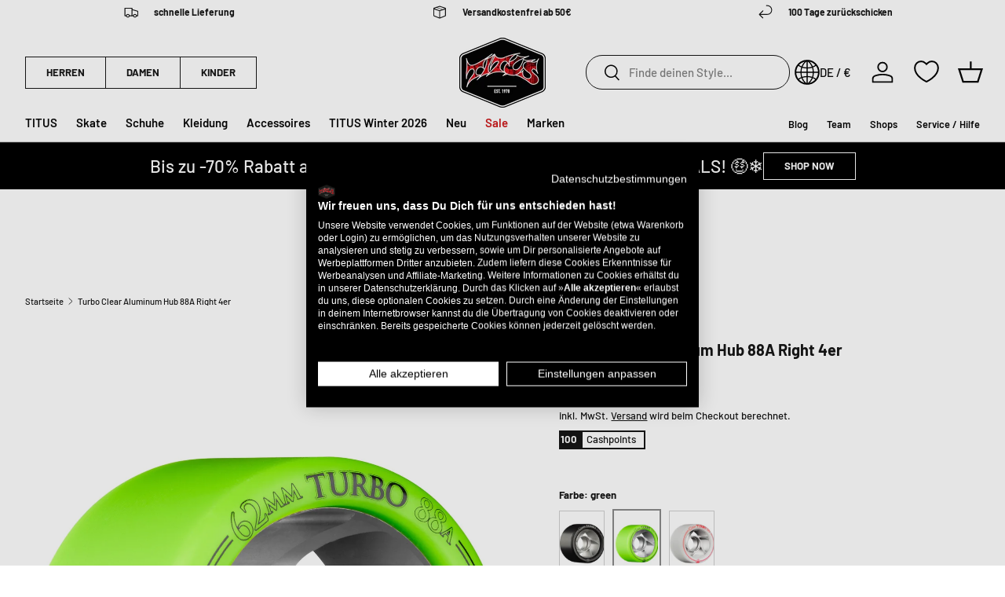

--- FILE ---
content_type: text/html; charset=utf-8
request_url: https://www.titus.de/products/rollerbones-rollerderby-wheels-turbo-clear-aluminum-hub-88a-right-4er-green-0262048
body_size: 106207
content:
<!doctype html>
<html class="no-js" lang="de" dir="ltr"><head>

  
  
<meta charset="utf-8">
<meta name="viewport" content="width=device-width,initial-scale=1">
<title>Turbo Clear Aluminum Hub 88A Right 4er Rollerbones Rollerderby Wheels in green &ndash; TITUS</title>

  <script async="async" src="/checkouts/internal/preloads.js?locale=de-DE"></script>


<script async src="https://consent.cookiefirst.com/sites/titus.de-d04390c3-83bf-40f8-bca3-8f8464dd4d63/consent.js"></script>
<script type="text/javascript">
window.TitusPrivacy = function () {
  // subscribe to Shopify event
  const consent = {
    // Cookie First
    necessary: null,
    performance: null,
    functional: null,
    advertising: null,
    // Shopify
    analytics: null, // performance
    marketing: null,  // advertising
    preferences: null, // functional
    sale_of_data: null, // advertising
  }
  document.addEventListener("visitorConsentCollected", (event) => {
    consent.necessary = true;
    consent.performance = event.detail.analyticsAllowed;
    consent.functional = event.detail.preferencesAllowed;
    consent.advertising = event.detail.thirdPartyMarketingAllowed || event.detail.marketingAllowed;
    consent.analytics = event.detail.analyticsAllowed;
    consent.marketing = event.detail.thirdPartyMarketingAllowed || event.detail.marketingAllowed;
    consent.preferences = event.detail.preferencesAllowed;
    consent.sale_of_data = event.detail.thirdPartyMarketingAllowed || event.detail.marketingAllowed;

    window.dispatchEvent(new CustomEvent("titus_consent_update", { detail: consent }));
  });
}();

(function () {
  // promise that resolves whenever window.Shopify.loadFeatures is available and checks every 100ms
  function shopifyFeaturesAvailable() {
      return new Promise((resolve, reject) => {
          var interval = setInterval(() => {
              if (window.Shopify && window.Shopify.loadFeatures) {
                  clearInterval(interval);
                  resolve();
              }
          }, 100);
      });
  }

  shopifyFeaturesAvailable().then(function () {
    window.Shopify.loadFeatures(
      [
          {
              name: "consent-tracking-api",
              version: "0.1",
          },
      ],
      function (error) {
          if (error) {
              console.error("Error loading Shopify API:", error);
              return;
          }

          function handleCFConsent(event) {
              var consent = event.detail;
              if(!consent) {
                  return;
              }
              
              var is_analytics_accepted = Boolean(consent.performance);
              var is_marketing_accepted = Boolean(consent.advertising);
              var is_sale_of_data_accepted = Boolean(consent.advertising);
              var is_preferences_accepted = Boolean(consent.functional);
              
              var shopifyConsentData = {
                  "analytics": is_analytics_accepted,
                  "marketing": is_marketing_accepted,
                  "preferences": is_preferences_accepted,
                  "sale_of_data": is_sale_of_data_accepted
              };

              window.Shopify.customerPrivacy.setTrackingConsent(shopifyConsentData, () => {
                  // console.log("Attempted to set consent in Shopify");
              });
          };
          
          window.addEventListener("cf_consent", handleCFConsent);
          window.addEventListener("cf_consent_loaded", handleCFConsent);

          // 
      }
    );
  });
})();
  
</script>

  
  <script>document.documentElement.className = document.documentElement.className.replace('no-js', 'js');</script>
  <script>
    
  </script>

<script type="text/javascript" class="observer-ignore">
  (function () {
    class TitusObjectObserver {
      test(string, w) {
        return string.split('.').reduce((aggr, cur) => {
          if (aggr[cur] === undefined) {
            return false;
          }

          return aggr[cur];
        }, w);
      }

      observe(string, w = window, maxTries = 100) {
        let inc = 0;
        return new Promise((resolve, reject) => {
          const interval = setInterval(() => {
            inc++;
            if (this.test(string, w)) {
              clearInterval(interval);
              resolve(this.test(string, w));
            }

            if (inc > maxTries) {
              clearInterval(interval);
              reject('TitusObjectObserver: could not find object');
            }
          }, 100);
        });
      }

      observeCustom(cb, maxTries = 100) {
        let inc = 0;
        return new Promise((resolve, reject) => {
          const interval = setInterval(() => {
            inc++;
            if (cb()) {
              clearInterval(interval);
              resolve(cb());
            }

            if (inc > maxTries) {
              clearInterval(interval);
              reject('TitusObjectObserver: could not find object');
            }
          }, 100);
        });
      }
    }

    class TitusObserver {
      // static ignoreClass
      static IGNORE_CLASS = 'observer-ignore';
      static TAG_WHITELIST = ['SCRIPT', 'LINK'];
      static NODE_WHITELIST = ['#text'];

      constructor() {
        this.callbacks = [];
        this.init();
      }

      get ignoreClass() {
        return this.constructor.IGNORE_CLASS;
      }

      get tagWhitelist() {
        return this.constructor.TAG_WHITELIST;
      }

      get nodeWhitelist() {
        return this.constructor.NODE_WHITELIST;
      }

      nodeIsIgnored(node) {
        return (
          (!this.constructor.TAG_WHITELIST.includes(node.tagName) &&
            !this.constructor.NODE_WHITELIST.includes(node.nodeName)) ||
          (node.classList && node.classList.contains(this.constructor.IGNORE_CLASS))
        );
      }

      invokeTest(test, node) {
        return (function () {
          try {
            return test(node);
          } catch (e) {
            console.error('TitusScriptObserver: test function failed', e);
            return false;
          }
        })();
      }

      callbackTest(callback) {
        if (
          typeof callback !== 'object' ||
          typeof callback.test !== 'function' ||
          typeof callback.transform !== 'function'
        ) {
          throw new Error('TitusScriptObserver: callback must be an object with test and transform functions');
        }
      }

      subscribe(callback, type) {
        this.callbackTest(callback);
        const ident = Symbol(type);
        this.callbacks.push({
          test: callback.test,
          transform: callback.transform,
          type: type,
          ident: ident,
        });

        return ident;
      }

      unsubscribe(ident) {
        this.callbacks = this.callbacks.filter((cb) => cb.ident !== ident);
      }

      subscribeAppend(callback) {
        return this.subscribe(callback, 'append');
      }
      subscribeHeadScript(callback) {
        return this.subscribe(callback, 'headScript');
      }
      subscribeBodyScript(callback) {
        return this.subscribe(callback, 'bodyScript');
      }
      subscribeFetchResponse(callback) {
        return this.subscribe(callback, 'fetchResponse');
      }
      subscribeFetchBefore(callback) {
        return this.subscribe(callback, 'fetchBefore');
      }
      subscribeXhrOpen(callback) {
        return this.subscribe(callback, 'xhrOpen');
      }
      subscribePerformanceObserver(callback) {
        return this.subscribe(callback, 'performance');
      }

      init() {
        this.setupAppendObserver();
        this.setupHeadScriptObserver();
        this.setupBodyScriptObserver();
        this.setupFetchObserser();
        this.setupXhrObserver();
        this.setupPerformanceObserver();
      }

      setupAppendObserver() {
        const TitusObserver = this;
        const origAppend = Node.prototype.appendChild;
        Node.prototype.appendChild = function (aChild) {
          const origCb = origAppend.bind(this);
          let ret = false;

          if (TitusObserver.nodeIsIgnored(aChild)) {
            return origAppend.apply(this, arguments);
          }

          window.TitusObserver.callbacks
            .filter((cb) => cb.type === 'append')
            .forEach(function (callback) {
              if (TitusObserver.invokeTest(callback.test, aChild)) {
                callback.transform(aChild, origCb);
                ret = true;
              }
            });

          // inline scripts without a src that usually get caught by the head observer are appended by SpeedKit instead
          // so we need to catch them here and pass them down to the head observer callbacks
          if (aChild.tagName === 'SCRIPT' && !aChild.src) {
            window.TitusObserver.callbacks
              .filter((cb) => cb.type === 'headScript' || cb.type === 'bodyScript')
              .forEach(function (callback) {
                if (TitusObserver.invokeTest(callback.test, aChild)) {
                  callback.transform(aChild, origCb);
                  ret = true;
                }
              });
          }

          if (ret) return;

          return origAppend.apply(this, arguments);
        };
      }

      setupScriptObserver(targetNode, type) {
        const TitusObserver = this;
        var config = { attributes: true, childList: true, subtree: true };

        var callback = (mutationList) => {
          for (var mutation of mutationList) {
            if (mutation.type === 'childList') {
              for (var addedNode of mutation.addedNodes) {
                if (TitusObserver.nodeIsIgnored(addedNode)) continue;
                window.TitusObserver.callbacks
                  .filter((cb) => cb.type === type)
                  .forEach(function (callback) {
                    if (TitusObserver.invokeTest(callback.test, addedNode)) {
                      callback.transform(addedNode);
                    }
                  });
              }
            }
          }
        };

        const observer = new MutationObserver(callback);
        observer.observe(targetNode, config);
      }

      setupHeadScriptObserver() {
        var targetNode = document.getElementsByTagName('head')[0];
        this.setupScriptObserver(targetNode, 'headScript');
      }

      setupBodyScriptObserver() {
        // when served within a SpeedKit cached site, the body is already available on page load
        var body = document.getElementsByTagName('body')[0];
        if (body) {
          this.setupScriptObserver(body, 'bodyScript');
          return;
        }

        // otherwise we need to wait for the body to be added to the DOM
        var targetNode = document.getElementsByTagName('html')[0];

        var callback = (mutationList) => {
          for (var mutation of mutationList) {
            if (mutation.type === 'childList') {
              for (var addedNode of mutation.addedNodes) {
                if (addedNode.tagName === 'BODY') {
                  observer.disconnect();
                  this.setupScriptObserver(addedNode, 'bodyScript');
                }
              }
            }
          }
        };

        const observer = new MutationObserver(callback);
        observer.observe(targetNode, { attributes: true, childList: true, subtree: false });
      }

      setupFetchObserser() {
        const origFetch = window.fetch;
        const TitusObserver = this;
        let transformedArgs = [];
        window.fetch = function () {
          transformedArgs = arguments;
          window.TitusObserver.callbacks
            .filter((cb) => cb.type === 'fetchBefore')
            .forEach(function (callback) {
              if (TitusObserver.invokeTest(callback.test, transformedArgs)) {
                transformedArgs = callback.transform(transformedArgs);
              }
            });

          if (transformedArgs === false) {
            return Promise.reject();
          }

          return origFetch.apply(this, transformedArgs).then((response) => {
            // return unsuccesful responses without further processing
            if (response.status !== 200) return response;
            window.TitusObserver.callbacks
              .filter((cb) => cb.type === 'fetchResponse')
              .forEach(function (callback) {
                if (TitusObserver.invokeTest(callback.test, response.url)) {
                  const clonedRes = response.clone();
                  // adjust for different content types
                  if (
                    clonedRes.headers.get('content-type').includes('application/json') ||
                    clonedRes.headers.get('content-type').includes('text/javascript')
                  ) {
                    return response.clone().json().then(callback.transform);
                  } else {
                    return response.clone().text().then(callback.transform);
                  }
                }
              });
            return response;
          });
        };
      }

      setupXhrObserver() {
        const TitusObserver = this;
        const origXhrOpen = XMLHttpRequest.prototype.open;
        let transformedArgs = [];
        XMLHttpRequest.prototype.open = function () {
          transformedArgs = arguments;
          window.TitusObserver.callbacks
            .filter((cb) => cb.type === 'xhrOpen')
            .forEach(function (callback) {
              if (TitusObserver.invokeTest(callback.test, transformedArgs)) {
                transformedArgs = callback.transform(transformedArgs);
              }
            });

          return origXhrOpen.apply(this, transformedArgs);
        };
      }

      setupPerformanceObserver() {
        if (window.PerformanceObserver) {
          const obs = new PerformanceObserver((list) => {
            window.TitusObserver.callbacks
              .filter((cb) => cb.type === 'performance')
              .forEach(function (callback) {
                if (callback.test(list)) {
                  callback.transform(list);
                }
              });
          });

          obs.observe({ entryTypes: ['resource'] });
        }
      }
    }

    class TitusHelper {
      setObject(w, objString, value) {
        objString.split('.').reduce((aggr, cur, i, arr) => {
          if (i === arr.length - 1) {
            aggr[cur] = value;
          } else {
            aggr[cur] = aggr[cur] || {};
          }

          return aggr[cur];
        }, w);
      }

      getObject(w, objString) {
        return objString.split('.').reduce((aggr, cur) => {
          if (aggr[cur] === undefined) {
            return false;
          }

          return aggr[cur];
        }, w);
      }
    }

    if (typeof window.TitusObserver === 'undefined') {
      window.TitusObserver = new TitusObserver();
    }

    if (typeof window.TitusObjectObserver === 'undefined') {
      window.TitusObjectObserver = new TitusObjectObserver();
    }

    if (typeof window.TitusHelper === 'undefined') {
      window.TitusHelper = new TitusHelper();
    }

    // handle jQuery
    // block jQuery by default
    window.TitusObserver.subscribeAppend({
      test: (node) => node.src && node.src.includes('jquery'),
      transform: (node, origCb) => {},
    });

    // this function needs to be executed manually to load jquery
    window.loadJQuery = function () {
      if (typeof window.jQuery === 'undefined') {
        const script = document.createElement('script');
        script.src = 'https://ajax.aspnetcdn.com/ajax/jQuery/jquery-3.7.1.min.js';
        script.classList.add(window.TitusObserver.ignoreClass);
        document.head.appendChild(script);
        return window.TitusObjectObserver.observe('jQuery');
      }

      return Promise.resolve();
    };
  })();
</script><script class="observer-ignore">
    // src="//www.titus.de/cdn/shop/t/5/assets/trekkie-into-partytown.js?v=72680564371223580801762182256"
    (function () {
      window.TitusObserver.subscribeAppend({
        test: (aChild) =>
          aChild.tagName === 'SCRIPT' &&
          aChild.getAttribute('type') !== 'text/partytown' &&
          aChild.getAttribute('src') &&
          aChild.getAttribute('src').includes('media-analytics'),
        transform: (aChild) => {
          // add script as text/partytown to head
          var ptScript = document.createElement('script');
          ptScript.type = 'text/partytown';
          ptScript.src = aChild.src;
          document.head.appendChild(ptScript);
        },
      });

      window.TitusObserver.subscribeHeadScript({
        test: (addedNode) =>
          addedNode.nodeType === 1 &&
          !addedNode.getAttribute('src') &&
          addedNode.getAttribute('id') === 'web-pixels-manager-setup',
        transform: (addedNode, appendCb) => {
          // new facebook pixel
          try {
            const webPixelsConfigListString = addedNode.innerHTML.match(/webPixelsConfigList:\s*(\[({.*?})+\])/gm);
            if (webPixelsConfigListString !== null) {
              const webPixelsConfigList = JSON.parse(
                webPixelsConfigListString[0].replace(/webPixelsConfigList\s*:\s*/, '')
              );
              const newWebPixelsConfigList = webPixelsConfigList
                .filter((entry) => !entry.configuration || !entry.configuration.includes('facebook'))
                .reduce((aggr, cur) => {
                  if (cur.configuration) {
                    cur.configuration = JSON.parse(cur.configuration);
                  }
                  aggr.push(cur);
                  return aggr;
                }, []);
              const newWebPixelConfigListString = 'webPixelsConfigList:' + JSON.stringify(newWebPixelsConfigList);
              addedNode.innerHTML = addedNode.innerHTML.replace(
                /webPixelsConfigList:\s*(\[({.*?})+\])/,
                newWebPixelConfigListString
              );
            }
          } catch (e) {
            console.error('TitusObserver: could not remove facebook pixel from webPixelsConfigList', e);
          }

          // if run through SpeedKit, this callback is called by the append observer and we need to append it to the DOM manually
          if (appendCb) appendCb(addedNode);
      });

      window.TitusObserver.subscribeHeadScript({
        test: (addedNode) =>
          addedNode.nodeType === 1 && !addedNode.getAttribute('src') && addedNode.classList.contains('analytics'),
        transform: (addedNode, appendCb) => {
          addedNode.type = 'text/partytown';
          // old facebook pixel
          addedNode.innerHTML = addedNode.innerHTML.replace(
            /,"Facebook Pixel":{"pixelIds":\["\d+"\],"agent":"[a-zA-Z0-9\.-_]+"}/,
            ''
          );
          addedNode.addEventListener(
            'beforescriptexecute',
            (evt) => {
              evt.preventDefault();
            },
            {
              once: true,
            }
          );

          // if run through SpeedKit, this callback is called by the append observer and we need to append it to the DOM manually
          if (appendCb) appendCb(addedNode);
        },
      });

      window.TitusObserver.subscribeHeadScript({
        test: (addedNode) =>
          addedNode.nodeType === 1 &&
          !addedNode.getAttribute('src') &&
          !addedNode.classList.contains('analytics') &&
          addedNode.textContent.includes('ShopifyAnalytics'),
        transform: (addedNode, appendCb) => {
          var firstScript = document.getElementsByTagName('script')[0];
          var newScript = document.createElement('script');
          newScript.type = 'text/javascript';
          newScript.classList.add(window.TitusObserver.ignoreClass);
          newScript.text = addedNode.textContent;
          firstScript.parentNode.insertBefore(newScript, firstScript);

          addedNode.type = 'text/partytown';
          addedNode.addEventListener(
            'beforescriptexecute',
            (evt) => {
              evt.preventDefault();
            },
            {
              once: true,
            }
          );

          // if run through SpeedKit, this callback is called by the append observer and we need to append it to the DOM manually
          if (appendCb) appendCb(addedNode);
        },
      });
    })();
  </script>
  <script class="observer-ignore">
    // src="//www.titus.de/cdn/shop/t/5/assets/wishlist-conqueror.js?v=38500865388029902681762182257"
    (function () {
      const replace = [
        'block-wishlist-page.js',
        'block-app-settings.js',
        'block-code-access.js',
        'block-wishlist-button',
      ];

      window.TitusWkHelper = {
        scripts: [],
        append: function (wlkScriptElement) {
          const moduleScript = document.createElement('script');
          moduleScript.type = 'module';
          moduleScript.classList.add(window.TitusObserver.ignoreClass);
          moduleScript.src = wlkScriptElement.src;
          replace.forEach((r) => {
            moduleScript.src = moduleScript.src.replace(r + '.blocked', r);
          });
          document.body.appendChild(moduleScript);
        },
        load: function () {
          // add script elements from the dom, if there are any
          const wlkScriptElements = document.querySelectorAll("script[type='text/wlk']");
          if (wlkScriptElements.length > 0) {
            wlkScriptElements.forEach((wlkScriptElement) => {
              // add script as module to head
              window.TitusWkHelper.append(wlkScriptElement);
              wlkScriptElement.remove();
            });
          }

          // for speedkit, we push the source in this array because adding it to the dom seems to still execute the script somehow despite the changed type
          window.TitusWkHelper.scripts.forEach((script) => {
            window.TitusWkHelper.append(script);
          });
        },
      };

      const subscriber = {
        test: (aChild) => {
          return (
            aChild.tagName === 'SCRIPT' &&
            aChild.getAttribute('type') &&
            aChild.getAttribute('type') === 'module' &&
            aChild.src.includes('wishlist-king')
          );
        },
        transform: (aChild) => {
          // some browsers still execute the imports despite the type change, so we replace some stuff
          replace.forEach((r) => {
            aChild.src = aChild.src.replace(r, r + '.blocked');
          });

          // new way since 2024/13/01
          aChild.type = 'text/wlk';
          aChild.classList.add(window.TitusObserver.ignoreClass);
          aChild.addEventListener(
            'beforescriptexecute',
            (evt) => {
              evt.preventDefault();
            },
            {
              once: true,
            }
          );
        },
      };

      // window.TitusObserver.subscribeHeadScript(subscriber);
      window.TitusObserver.subscribeBodyScript(subscriber);
    })();
  </script><script class="observer-ignore">
    // src="//www.titus.de/cdn/shop/t/5/assets/defend-me.js?v=37026166588314872701762182254"
    (function () {
      function beforeScriptExecuteListener(evt) {
        if (node.getAttribute('type') === 'text/blocked') {
          evt.preventDefault();
        }
        node.removeEventListener('beforescriptexecute', beforeScriptExecuteListener);
      }

      window.TitusObserver.subscribeHeadScript({
        test: (addedNode) =>
          addedNode.nodeType === 1 && !addedNode.getAttribute('src') && addedNode.classList.contains('jdgm-script'),
        transform: (addedNode, appendCb) => {
          addedNode.type = 'text/blocked';
          addedNode.classList.add(window.TitusObserver.ignoreClass);
          addedNode.addEventListener('beforescriptexecute', beforeScriptExecuteListener);
          // if run through SpeedKit, this callback is called by the append observer and we need to append it to the DOM manually
          if (appendCb) appendCb(addedNode);
        },
      });
    })();
  </script><script class="observer-ignore">
    // src="//www.titus.de/cdn/shop/t/5/assets/geo-blockation.js?v=22718319334219580991762182255"
    (function () {
      window.TitusObserver.subscribeHeadScript({
        test: (aChild) => {
          return aChild.tagName === 'SCRIPT' && aChild.src.includes('selecty-');
        },
        transform: (aChild, appendCb) => {
          aChild.type = 'text/blocked';
          aChild.classList.add(window.TitusObserver.ignoreClass);
          aChild.setAttribute('id', 'selecty-script');
          aChild.addEventListener(
            'beforescriptexecute',
            (evt) => {
              evt.preventDefault();
            },
            {
              once: true,
            }
          );

          // if run through SpeedKit, this callback is called by the append observer and we need to append it to the DOM manually
          if (appendCb) appendCb(addedNode);
        },
      });
    })();
  </script>
<script>
  // this is required due to deferred partytown
  // we need to catch earlier events and push them to the then proxied function
  (function () {
    function pushToPt(obj) {
      document.addEventListener('pt0', () => { 
        obj.forEach((item) => {
          obj.push(item);
        });
      });
    }window._paq = window._paq || [];
    pushToPt(window._paq);window.dataLayer = window.dataLayer || [];
    pushToPt(window.dataLayer);})();
</script><script type="text/javascript">
    (function (w, d, s, l, i) {
      w[l] = w[l] || [];
      w[l].push({ 'gtm.start': new Date().getTime(), event: 'gtm.js' });
      w[l].push({
        'localization': {
          'language': 'de',
          'country': 'DE',
        }
      });

      w['gtag'] = function () {
        w.dataLayer.push(arguments);
      }

      function isSessionStorageAvailable() {
        var test = 'test';
        try {
          sessionStorage.setItem(test, test);
          sessionStorage.removeItem(test);
          return true;
        } catch (e) {
          return false;
        }
      }

      if (isSessionStorageAvailable) {
        var inc = 0;
        w.setInterval(function () {
          while (sessionStorage.getItem('titus_dl_' + inc) !== null) {
            const data = JSON.parse(sessionStorage.getItem('titus_dl_' + inc));
            data.fired_from = 'gtm';
            // EC-3425 add tags to dataLayer
            try {
              if (["0262048","1_262","99_262","br-aging","c_notfound"]) {
                categoryTags = ["0262048","1_262","99_262","br-aging","c_notfound"].filter(function (tag) {
                  return tag.match(/^\d+_\d+$/);
                });
                var i = 2;
                if (categoryTags.length > 0 && data.event === "product_viewed") {
                  categoryTags.forEach(function (tag) {
                    data.ecommerce.items[0]["item_category" + i++] = tag;
                  });
                  // request collection.json
                  fetch('//www.titus.de/cdn/shop/t/5/assets/collections.json?v=169365885982338997531711381210').then(function (response) {
                    return response.json();
                  }).then(function (collections) {
                    i = 4;
                    // filter collections.tags that match any entries in categoryTags
                    collections.filter(function (collection) {
                      return collection.tags.some(function (tag) {
                        return categoryTags.includes(tag);
                      });
                    }).forEach(function (collection) {
                      data.ecommerce.items[0]["item_category" + i++] = collection.title;
                    });
                  }).catch(function () {
                    // console.error('Error:', error);
                  });
                }
              }
            } catch (e) {}
            // EC-3425 add tags to dataLayer
            w[l].push(data);
            sessionStorage.removeItem('titus_dl_' + inc);
            inc++;
          }
        }, 250);
      }

      // track outbound links
      // https://help.shopify.com/en/manual/promoting-marketing/pixels/custom-pixels/gtm-tutorial
      d.addEventListener('click', (event) => {
        // check if event target is a link
        const link = event.target.closest('a');
        if (link && link.host && link.host !== w.location.host) {
          Shopify.analytics.publish('outbound_link', { 
            link_url: link.href,
            link_classes: link.classList.value,
            link_domain: link.host,
            link_id: link.id,
            outbound: true,
          });
        }
      });})(window, document, 'script', 'dataLayer', "GTM-T93DG9HG"); 
  </script><script type="text/javascript">
  
  
    
    
    _paq.push(['setEcommerceView', 8552753791321, "Turbo Clear Aluminum Hub 88A Right 4er", ["0262048","1_262","99_262","br-aging","c_notfound"],
    99]);
    _paq.push(["trackPageView"]);
  
  
  

  window.TitusObserver.subscribeFetchResponse({
    test: (url) => {
      return window.Shopify 
        && window.theme 
        && window.theme.routes 
        && new URL(url).pathname.indexOf(window.theme.routes.cartAdd ) !== -1
        && new URL(url).searchParams.get('_easygift_internal') === null
      ;
    },
    transform: (data) => {
      _paq.push(['addEcommerceItem',
        data.sku, data.untranslated_product_title,
        ["0262048","1_262","99_262","br-aging","c_notfound"],
        data.price / 100,
        data.quantity
        ]);
      _paq.push(['trackEvent', 'Cart', 'Add', data.sku, data.quantity * data.final_price / 100]);
    }
  });

  window.TitusObserver.subscribeFetchResponse({
    test: (url) => window.Shopify && window.theme && window.theme.routes && 
      (new URL(url).pathname.indexOf(window.theme.routes.cart + '.js' ) !== -1 
       || 
       new URL(url).pathname.indexOf(window.theme.routes.cartChange ) !== -1),
    transform: (data) => {
      _paq.push(['trackEcommerceCartUpdate', data.total_price / 100]);
    }
  });

  window.TitusObserver.subscribeFetchResponse({
    test: (url) => window.Shopify && window.theme && window.theme.routes && new URL(url).pathname.indexOf(window.theme.routes.cartChange ) !== -1,
    transform: (data) => {
      // nullcheck thanks to eg auto add to cart
      if (data.items_added && data.items_added.length > 0) {
        data.items_added.forEach((item) => {
          _paq.push(['trackEvent', 'Cart', 'Add', item.sku, item.quantity * item.final_price]);
        });
      }

      // nullcheck thanks to eg auto add to cart
      if (data.items_removed && data.items_removed.length > 0) {
        data.items_removed.forEach((item) => {
          _paq.push(['trackEvent', 'Cart', 'Remove', item.sku, item.quantity * item.final_price]);
        });
      }
    }
  });

  document.addEventListener('wk:wishlist:add:success', (event) => {
    if (event.detail.data.product) {
      _paq.push(['trackEvent', 'Wishlist', 'Add', event.detail.data.product.handle.slice(-7), event.detail.data.product.variants[0].price / 100]);
    } else {
      _paq.push(['trackEvent', 'Wishlist', 'Add']);
    }
  });

  document.addEventListener('wk:wishlist:remove:success', (event) => {
    if (event.detail.data.product) {
      _paq.push(['trackEvent', 'Wishlist', 'Remove', event.detail.data.product.handle.slice(-7), event.detail.data.product.variants[0].price / 100]);
    } else {
      _paq.push(['trackEvent', 'Wishlist', 'Remove']);
    }
  });
</script>
<script type="text/javascript">
  (function () {
    let pt0 = false;
    let loaded = false;
    document.addEventListener('pt0', () => { pt0 = true; });
    window.addEventListener('load', function() { loaded = true; });

    window.addEventListener('titus_consent_update', function (event) {
      if (!event.detail.performance) return;
      const script = document.createElement('script');
      script.async = true;script.src = 'https://static.klaviyo.com/onsite/js/klaviyo.js?company_id=WJir4m';
      document.head.appendChild(script);

      !function(){if(!window.klaviyo){window._klOnsite=window._klOnsite||[];try{window.klaviyo=new Proxy({},{get:function(n,i){return"push"===i?function(){var n;(n=window._klOnsite).push.apply(n,arguments)}:function(){for(var n=arguments.length,o=new Array(n),w=0;w<n;w++)o[w]=arguments[w];var t="function"==typeof o[o.length-1]?o.pop():void 0,e=new Promise((function(n){window._klOnsite.push([i].concat(o,[function(i){t&&t(i),n(i)}]))}));return e}}})}catch(n){window.klaviyo=window.klaviyo||[],window.klaviyo.push=function(){var n;(n=window._klOnsite).push.apply(n,arguments)}}}}();
      if (item == null) {
        var item = {
          Name: "Turbo Clear Aluminum Hub 88A Right 4er",
          ProductID: 8552753791321,
          Categories: ["Alle Produkte","Alles außer Gratis-Artikel + Gutscheine","Alles außer Kersting Affairs","Alles außer NEU","Rollerbones","Test Bestand RBE","Vollpreisartikel Alle Marken"],
          ImageURL: location.protocol + "//www.titus.de/cdn/shop/files/showimage_4998a5a2-caff-4264-8753-001c6af13f48.jpg?v=1697720884",
          URL: "https://www.titus-shop.com" + "/products/rollerbones-rollerderby-wheels-turbo-clear-aluminum-hub-88a-right-4er-green-0262048",
          Brand: "Rollerbones",
          Price: "99,99 €",
          CompareAtPrice: "0,00 €"
        };
        window.klaviyo.push(['track', 'Viewed Product', item]);
        window.klaviyo.push(['trackViewedItem', {
          Title: item.Name,
          ItemId: item.ProductID,
          Categories: item.Categories,
          ImageUrl: item.ImageURL,
          Url: item.URL,
          Metadata: {
            Brand: item.Brand,
            Price: item.Price,
            CompareAtPrice: item.CompareAtPrice
          }
        }]);
      }

      function klaviyoCart () {
        function addedToCart() {
          fetch(`${window.location.origin}/cart.js`)
          .then(res => res.clone().json().then(data => {
            var cart = {
              total_price: data.total_price/100,
              $value: data.total_price/100,
              total_discount: data.total_discount,
              original_total_price: data.original_total_price/100,
              items: data.items
            }
            if (item !== 'undefined') {
              cart = Object.assign(cart, item)
            }
            if (klAjax) {
                window.klaviyo.push(['track', 'Added to Cart', cart]);
                klAjax = false;
              }
          }))
        };
        (function (ns) {
          ns.TitusObserver.subscribePerformanceObserver({
            test: (list) => list.getEntries().some(entry => entry.name.includes(`${window.location.origin}/cart/add.js`)),
            transform: () => {
              addedToCart();
            }
          })
        })(window);
        var klAjax = true;
        var atcButtons = document.querySelectorAll("form[action*='/cart/add'] button[type='submit']");
        for (var i = 0; i < atcButtons.length; i++) {
            atcButtons[i].addEventListener("click", function() {
              if (klAjax) {
                window.klaviyo.push(['track', 'Added to Cart', item]);
                klAjax = false;
              }
            })
        }
      }

      if (loaded) {
        klaviyoCart();
      } else {
        window.addEventListener('load', function() {
          klaviyoCart();
        });
      }
      
    }); 
  })();
</script>
  
  <script type="text/klar" id="pt-klar-setup">
    window._k_s_c_e = true;
    window._k_s_c_e_i = ##init##;
    window._k_s_c_e_b = {};
    window._k_s_c_e_s = {};

    window._k_s_q = window._k_s_q || [];
  </script>


<script type="text/javascript">
  (function () {
    
      let partytownSetup = false;
      let pt0 = false;
      document.addEventListener('pt0', () => { pt0 = true; });

      function setupUpPartytown(init) {
        if (partytownSetup) {
          return;
        }

        const setupScript = document.querySelector('#pt-klar-setup');
        setupScript.innerHTML = setupScript.innerHTML.replace('##init##', JSON.stringify(init));
        setupScript.type = 'text/partytown';

        

        const script = document.createElement('script');
        script.type = 'text/partytown';
        script.async = true;
        script.src = 'https://2465502441.titus.de/javascript/script.js';
        document.head.appendChild(script);

        const waitForPtInit = function () {
          window.dispatchEvent(new CustomEvent('ptupdate'));
        }
        if (!pt0) {
          document.addEventListener('pt0', waitForPtInit);
        } else {
          window.dispatchEvent(new CustomEvent('ptupdate'));
        }

        partytownSetup = true
      }
    

    window.addEventListener("message", (event) => {
      if (event.data && event.data.type === 'titus-pixel-bridge') {
        
          setupUpPartytown(event.data._k_s_c_e_i)
          document.querySelector('#' + event.data.origin).contentWindow.postMessage({
            type: 'titus-pixel-bridge',
            success: true,
            event: event.data.event
          }, '*');
          window._k_s_q = window._k_s_q || [];
          window._k_s_q.push(['Shopify:allEvents', event.data.event]);
        
      }
    });
  })()
</script>
<script type="text/javascript">
  let pt0 = false;
  document.addEventListener('pt0', () => { pt0 = true; });
  window.addEventListener('titus_consent_update', function (event) {
    if (!event.detail.performance) return;
    const script = document.createElement('script');script.type = 'text/partytown';script.innerText = `(function(c,l,a,r,i,t,y){c[a]=c[a]||function(){(c[a].q=c[a].q||[]).push(arguments)};t=l.createElement(r);t.async=1;t.src="https://www.clarity.ms/tag/"+i;y=l.getElementsByTagName(r)[0];y.parentNode.insertBefore(t,y);})(window, document, "clarity", "script", "rik4a1xnxp");`
    document.head.appendChild(script);const waitForPtInit = function () {
      window.dispatchEvent(new CustomEvent('ptupdate'));
    }
    if (!pt0) {
      document.addEventListener('pt0', waitForPtInit);
    } else {
      window.dispatchEvent(new CustomEvent('ptupdate'));
    }});
</script><script type="text/partytown">
      window.dataLayer = window.dataLayer || [];
      window.gtag = function () {
        window.dataLayer.push(arguments);
      }

      var l = 'dataLayer',
        f = document.getElementsByTagName('script')[0],
        j = document.createElement('script'),
        dl = l != 'dataLayer' ? '&l=' + l : '';
      j.type = 'text/partytown';
      j.src = "https:\/\/data.titus.de" + '/data/manager.js?id=' + "GTM-T93DG9HG" + dl;
      f.parentNode.insertBefore(j, f);
    </script><script type="text/partytown">
  (function (w, d, s, l) {
    w[l] = w[l] || [];
    var u="//matomo.titus.de/";
    w[l].push(["setExcludedQueryParams", ["_ab","_fc","_sc","cb","q","page","type","options","sort_by",/^filter.*$/]]);
    
    w[l].push(['disableCookies']);
    w[l].push(["enableLinkTracking"]);
    w[l].push(["enableJSErrorTracking"]);
    w[l].push(['setTrackerUrl', u+'matomo.php']);
    // these were deactivated in shopware
    // w[l].push(['setCookieDomain', '*.'+Shopify.shop]);
    // w[l].push(['setUserId', '' | 'null']);
    w[l].push(['setSiteId', '1']);
    var f = d.getElementsByTagName(s)[0];
    j = d.createElement(s);
    j.async = true;
    j.src = u+'matomo.js';
    f.parentNode.insertBefore(j, f);
  })(window, document, 'script', '_paq');
</script>

  <script>window.performance && window.performance.mark && window.performance.mark('shopify.content_for_header.start');</script><script>var Shopify = Shopify || {};
Shopify.shop = "862e0b.myshopify.com";
Shopify.locale = "de";
Shopify.currency = {"active":"EUR","rate":"1.0"};
Shopify.country = "DE";
Shopify.theme = {"name":"titus-shopify-store-theme\/main","id":153794675033,"schema_name":"Enterprise","schema_version":"1.6.2","theme_store_id":null,"role":"main"};
Shopify.theme.handle = "null";
Shopify.theme.style = {"id":null,"handle":null};
Shopify.cdnHost = "www.titus.de/cdn";
Shopify.routes = Shopify.routes || {};
Shopify.routes.root = "/";</script><script type="module">!function(o){(o.Shopify=o.Shopify||{}).modules=!0}(window);</script><script>!function(o){function n(){var o=[];function n(){o.push(Array.prototype.slice.apply(arguments))}return n.q=o,n}var t=o.Shopify=o.Shopify||{};t.loadFeatures=n(),t.autoloadFeatures=n()}(window);</script><script type="module">
  await import("//www.titus.de/cdn/shopifycloud/shop-js/modules/v2/client.init-shop-cart-sync_BH0MO3MH.de.esm.js");
await import("//www.titus.de/cdn/shopifycloud/shop-js/modules/v2/chunk.common_BErAfWaM.esm.js");
await import("//www.titus.de/cdn/shopifycloud/shop-js/modules/v2/chunk.modal_DqzNaksh.esm.js");

  window.Shopify.SignInWithShop?.initShopCartSync?.({"fedCMEnabled":true,"windoidEnabled":true});

</script><script>(function() {
  var isLoaded = false;
  function asyncLoad() {
    if (isLoaded) return;
    isLoaded = true;
    var urls = ["https:\/\/searchanise-ef84.kxcdn.com\/widgets\/shopify\/init.js?a=6k9H3P8a0q\u0026shop=862e0b.myshopify.com"];
    for (var i = 0; i < urls.length; i++) {
      var s = document.createElement('script');
      s.type = 'text/javascript';
      s.async = true;
      s.src = urls[i];
      var x = document.getElementsByTagName('script')[0];
      x.parentNode.insertBefore(s, x);
    }
  };
  if(window.attachEvent) {
    window.attachEvent('onload', asyncLoad);
  } else {
    window.addEventListener('load', asyncLoad, false);
  }
})();</script><script id="__st">var __st={"a":78100005209,"offset":3600,"reqid":"4f75b64e-bc3d-43c4-899d-508ea7a3532b-1769776835","pageurl":"www.titus.de\/products\/rollerbones-rollerderby-wheels-turbo-clear-aluminum-hub-88a-right-4er-green-0262048","u":"14997564c95f","p":"product","rtyp":"product","rid":8552753791321};</script><script>window.ShopifyPaypalV4VisibilityTracking = true;</script><script id="captcha-bootstrap">!function(){'use strict';const t='contact',e='account',n='new_comment',o=[[t,t],['blogs',n],['comments',n],[t,'customer']],c=[[e,'customer_login'],[e,'guest_login'],[e,'recover_customer_password'],[e,'create_customer']],r=t=>t.map((([t,e])=>`form[action*='/${t}']:not([data-nocaptcha='true']) input[name='form_type'][value='${e}']`)).join(','),a=t=>()=>t?[...document.querySelectorAll(t)].map((t=>t.form)):[];function s(){const t=[...o],e=r(t);return a(e)}const i='password',u='form_key',d=['recaptcha-v3-token','g-recaptcha-response','h-captcha-response',i],f=()=>{try{return window.sessionStorage}catch{return}},m='__shopify_v',_=t=>t.elements[u];function p(t,e,n=!1){try{const o=window.sessionStorage,c=JSON.parse(o.getItem(e)),{data:r}=function(t){const{data:e,action:n}=t;return t[m]||n?{data:e,action:n}:{data:t,action:n}}(c);for(const[e,n]of Object.entries(r))t.elements[e]&&(t.elements[e].value=n);n&&o.removeItem(e)}catch(o){console.error('form repopulation failed',{error:o})}}const l='form_type',E='cptcha';function T(t){t.dataset[E]=!0}const w=window,h=w.document,L='Shopify',v='ce_forms',y='captcha';let A=!1;((t,e)=>{const n=(g='f06e6c50-85a8-45c8-87d0-21a2b65856fe',I='https://cdn.shopify.com/shopifycloud/storefront-forms-hcaptcha/ce_storefront_forms_captcha_hcaptcha.v1.5.2.iife.js',D={infoText:'Durch hCaptcha geschützt',privacyText:'Datenschutz',termsText:'Allgemeine Geschäftsbedingungen'},(t,e,n)=>{const o=w[L][v],c=o.bindForm;if(c)return c(t,g,e,D).then(n);var r;o.q.push([[t,g,e,D],n]),r=I,A||(h.body.append(Object.assign(h.createElement('script'),{id:'captcha-provider',async:!0,src:r})),A=!0)});var g,I,D;w[L]=w[L]||{},w[L][v]=w[L][v]||{},w[L][v].q=[],w[L][y]=w[L][y]||{},w[L][y].protect=function(t,e){n(t,void 0,e),T(t)},Object.freeze(w[L][y]),function(t,e,n,w,h,L){const[v,y,A,g]=function(t,e,n){const i=e?o:[],u=t?c:[],d=[...i,...u],f=r(d),m=r(i),_=r(d.filter((([t,e])=>n.includes(e))));return[a(f),a(m),a(_),s()]}(w,h,L),I=t=>{const e=t.target;return e instanceof HTMLFormElement?e:e&&e.form},D=t=>v().includes(t);t.addEventListener('submit',(t=>{const e=I(t);if(!e)return;const n=D(e)&&!e.dataset.hcaptchaBound&&!e.dataset.recaptchaBound,o=_(e),c=g().includes(e)&&(!o||!o.value);(n||c)&&t.preventDefault(),c&&!n&&(function(t){try{if(!f())return;!function(t){const e=f();if(!e)return;const n=_(t);if(!n)return;const o=n.value;o&&e.removeItem(o)}(t);const e=Array.from(Array(32),(()=>Math.random().toString(36)[2])).join('');!function(t,e){_(t)||t.append(Object.assign(document.createElement('input'),{type:'hidden',name:u})),t.elements[u].value=e}(t,e),function(t,e){const n=f();if(!n)return;const o=[...t.querySelectorAll(`input[type='${i}']`)].map((({name:t})=>t)),c=[...d,...o],r={};for(const[a,s]of new FormData(t).entries())c.includes(a)||(r[a]=s);n.setItem(e,JSON.stringify({[m]:1,action:t.action,data:r}))}(t,e)}catch(e){console.error('failed to persist form',e)}}(e),e.submit())}));const S=(t,e)=>{t&&!t.dataset[E]&&(n(t,e.some((e=>e===t))),T(t))};for(const o of['focusin','change'])t.addEventListener(o,(t=>{const e=I(t);D(e)&&S(e,y())}));const B=e.get('form_key'),M=e.get(l),P=B&&M;t.addEventListener('DOMContentLoaded',(()=>{const t=y();if(P)for(const e of t)e.elements[l].value===M&&p(e,B);[...new Set([...A(),...v().filter((t=>'true'===t.dataset.shopifyCaptcha))])].forEach((e=>S(e,t)))}))}(h,new URLSearchParams(w.location.search),n,t,e,['guest_login'])})(!1,!0)}();</script><script>window.performance && window.performance.mark && window.performance.mark('shopify.content_for_header.end');</script>

  
<style data-shopify>
@font-face {
  font-family: Barlow;
  font-weight: 500;
  font-style: normal;
  font-display: swap;
  src: url("//www.titus.de/cdn/fonts/barlow/barlow_n5.a193a1990790eba0cc5cca569d23799830e90f07.woff2") format("woff2"),
       url("//www.titus.de/cdn/fonts/barlow/barlow_n5.ae31c82169b1dc0715609b8cc6a610b917808358.woff") format("woff");
}
@font-face {
  font-family: Barlow;
  font-weight: 700;
  font-style: normal;
  font-display: swap;
  src: url("//www.titus.de/cdn/fonts/barlow/barlow_n7.691d1d11f150e857dcbc1c10ef03d825bc378d81.woff2") format("woff2"),
       url("//www.titus.de/cdn/fonts/barlow/barlow_n7.4fdbb1cb7da0e2c2f88492243ffa2b4f91924840.woff") format("woff");
}
@font-face {
  font-family: Barlow;
  font-weight: 500;
  font-style: italic;
  font-display: swap;
  src: url("//www.titus.de/cdn/fonts/barlow/barlow_i5.714d58286997b65cd479af615cfa9bb0a117a573.woff2") format("woff2"),
       url("//www.titus.de/cdn/fonts/barlow/barlow_i5.0120f77e6447d3b5df4bbec8ad8c2d029d87fb21.woff") format("woff");
}
@font-face {
  font-family: Barlow;
  font-weight: 700;
  font-style: italic;
  font-display: swap;
  src: url("//www.titus.de/cdn/fonts/barlow/barlow_i7.50e19d6cc2ba5146fa437a5a7443c76d5d730103.woff2") format("woff2"),
       url("//www.titus.de/cdn/fonts/barlow/barlow_i7.47e9f98f1b094d912e6fd631cc3fe93d9f40964f.woff") format("woff");
}
@font-face {
  font-family: Barlow;
  font-weight: 700;
  font-style: normal;
  font-display: swap;
  src: url("//www.titus.de/cdn/fonts/barlow/barlow_n7.691d1d11f150e857dcbc1c10ef03d825bc378d81.woff2") format("woff2"),
       url("//www.titus.de/cdn/fonts/barlow/barlow_n7.4fdbb1cb7da0e2c2f88492243ffa2b4f91924840.woff") format("woff");
}
@font-face {
  font-family: Barlow;
  font-weight: 600;
  font-style: normal;
  font-display: swap;
  src: url("//www.titus.de/cdn/fonts/barlow/barlow_n6.329f582a81f63f125e63c20a5a80ae9477df68e1.woff2") format("woff2"),
       url("//www.titus.de/cdn/fonts/barlow/barlow_n6.0163402e36247bcb8b02716880d0b39568412e9e.woff") format("woff");
}
:root {
      --bg-color: 255 255 255 / 1.0;
      --bg-color-rgb: 255 255 255;
      --bg-color-og: 255 255 255 / 1.0;
      --bg-color-og-rgb: 255 255 255;
      --heading-color: 22 22 22;
      --text-color: 22 22 22;
      --text-color-og: 22 22 22;
      --scrollbar-color: 22 22 22;
      --link-color: 22 22 22;
      --link-color-og: 22 22 22;
      --star-color: 22 22 22;--swatch-border-color-default: 208 208 208;
        --swatch-border-color-active: 139 139 139;
        --swatch-card-size: 36px;
        --swatch-variant-picker-size: 58px;--color-scheme-1-bg: 244 244 244 / 1.0;
      --color-scheme-1-bg-rgb: 244 244 244;
      --color-scheme-1-grad: linear-gradient(180deg, rgba(244, 244, 244, 1), rgba(244, 244, 244, 1) 100%);
      --color-scheme-1-heading: 205 23 25;
      --color-scheme-1-text: 22 22 22;
      --color-scheme-1-btn-bg: 22 22 22;
      --color-scheme-1-btn-text: 255 255 255;
      --color-scheme-1-btn-bg-hover: 65 65 65;--color-scheme-2-bg: 22 22 22 / 1.0;
      --color-scheme-2-bg-rgb: 22 22 22;
      --color-scheme-2-grad: ;
      --color-scheme-2-heading: 255 255 255;
      --color-scheme-2-text: 255 255 255;
      --color-scheme-2-btn-bg: 22 22 22;
      --color-scheme-2-btn-text: 255 255 255;
      --color-scheme-2-btn-bg-hover: 65 65 65;--color-scheme-3-bg: 22 22 22 / 1.0;
      --color-scheme-3-bg-rgb: 22 22 22;
      --color-scheme-3-grad: linear-gradient(46deg, rgba(0, 0, 0, 1) 100%, rgba(255, 255, 255, 0.88) 100%, rgba(239, 239, 239, 1) 100%);
      --color-scheme-3-heading: 255 255 255;
      --color-scheme-3-text: 255 255 255;
      --color-scheme-3-btn-bg: 255 255 255;
      --color-scheme-3-btn-text: 241 90 36;
      --color-scheme-3-btn-bg-hover: 254 241 236;

      --drawer-bg-color: 255 255 255 / 1.0;
      --drawer-text-color: 22 22 22;

      --panel-bg-color: 244 244 244 / 1.0;
      --panel-heading-color: 22 22 22;
      --panel-text-color: 22 22 22;

      --in-stock-text-color: 44 126 63;
      --low-stock-text-color: 205 23 25;
      --very-low-stock-text-color: 205 23 25;
      --no-stock-text-color: 119 119 119;
      --no-stock-backordered-text-color: 119 119 119;

      --error-bg-color: 252 237 238;
      --error-text-color: 180 12 28;
      --success-bg-color: 232 246 234;
      --success-text-color: 44 126 63;
      --info-bg-color: 228 237 250;
      --info-text-color: 26 102 210;

      --heading-font-family: Barlow, sans-serif;
      --heading-font-style: normal;
      --heading-font-weight: 700;
      --heading-scale-start: 2;

      --navigation-font-family: Barlow, sans-serif;
      --navigation-font-style: normal;
      --navigation-font-weight: 600;--heading-text-transform: none;
--subheading-text-transform: none;
      --body-font-family: Barlow, sans-serif;
      --body-font-style: normal;
      --body-font-weight: 500;
      --body-font-size: 15;

      --section-gap: 48;
      --heading-gap: calc(8 * var(--space-unit));--grid-column-gap: 12px;--btn-bg-color: 22 22 22;
      --btn-bg-hover-color: 65 65 65;
      --btn-text-color: 255 255 255;
      --btn-bg-color-og: 22 22 22;
      --btn-text-color-og: 255 255 255;
      --btn-alt-bg-color: 255 255 255;
      --btn-alt-bg-alpha: 1.0;
      --btn-alt-text-color: 22 22 22;
      --btn-border-width: 1px;
      --btn-padding-y: 12px;

      

      --btn-lg-border-radius: 50%;
      --btn-icon-border-radius: 50%;
      --input-with-btn-inner-radius: var(--btn-border-radius);
      --btn-text-transform: uppercase;

      --no-variant-selected-bg-color: 255 255 255;
      --no-variant-selected-color: 51 51 51;

      --input-bg-color: 255 255 255 / 1.0;
      --input-text-color: 22 22 22;
      --input-border-width: 1px;
      --input-border-radius: 0px;
      --textarea-border-radius: 0px;
      --input-bg-color-diff-3: #f7f7f7;
      --input-bg-color-diff-6: #f0f0f0;

      --modal-border-radius: 0px;
      --modal-overlay-color: 0 0 0;
      --modal-overlay-opacity: 0.4;
      --drawer-border-radius: 0px;
      --overlay-border-radius: 0px;

      --custom-label-bg-color: 13 44 84;
      --custom-label-text-color: 255 255 255;--sale-label-bg-color: 205 23 25;
      --sale-label-text-color: 255 255 255;--sale-price-text-color: 205 23 25;--sold-out-label-bg-color: 0 0 0;
      --sold-out-label-text-color: 255 255 255;--new-label-bg-color: 0 0 0;
      --new-label-text-color: 255 255 255;--topseller-label-bg-color: 0 0 0;
      --topseller-label-text-color: 255 255 255;--trending-label-bg-color: 0 0 0;
      --trending-label-text-color: 255 255 255;--almostsoldout-label-bg-color: 0 0 0;
      --almostsoldout-label-text-color: 255 255 255;--collection1-label-bg-color: 102 37 45;
      --collection1-label-text-color: 255 255 255;--collection2-label-bg-color: 0 0 0;
      --collection2-label-text-color: 255 255 255;--vip-label-bg-color: 212 0 133;
      --vip-label-text-color: 255 255 255;--preorder-label-bg-color: 210 193 204;
      --preorder-label-text-color: 255 255 255;

      --collection-label-color: 0 126 18;

      --page-width: 1590px;
      --gutter-sm: 10px;
      --gutter-md: 16px;
      --gutter-lg: 32px;

      --payment-terms-bg-color: #ffffff;

      --coll-card-bg-color: #F9F9F9;
      --coll-card-border-color: #f2f2f2;

      --card-highlight-bg-color: #F9F9F9;
      --card-highlight-text-color: 85 85 85;
      --card-highlight-border-color: #E1E1E1;

      --reading-width: 48em;--loyalty-logo-aspect-ratio: 1.046875;
        --loyalty-logo: "//www.titus.de/cdn/shop/files/titus-cp-badge-2.png?v=1707132032&width=64";
        --loyalty-logo-url: url("//www.titus.de/cdn/shop/files/titus-cp-badge-2.png?v=1707132032&width=64");
        --loyalty-text-top: calc(44% / 2);
        --loyalty-text-color: 204 204 204;}

    

/* EC-6784 */

    @media (max-width: 769px) {
      :root {
        --reading-width: 36em;
      }
    }
  </style><link href="//www.titus.de/cdn/shop/t/5/assets/main.css?v=12945862265291476271758111825" rel="stylesheet" type="text/css" media="all" />
<link rel="stylesheet" href="//www.titus.de/cdn/shop/t/5/assets/swatches.css?v=115225585348320568511745936389" media="print" onload="this.media='all'">
  

  
  <link rel="preload" href="//www.titus.de/cdn/fonts/barlow/barlow_n5.a193a1990790eba0cc5cca569d23799830e90f07.woff2" as="font" type="font/woff2" crossorigin fetchPriority="high"><link rel="preload" href="//www.titus.de/cdn/fonts/barlow/barlow_n7.691d1d11f150e857dcbc1c10ef03d825bc378d81.woff2" as="font" type="font/woff2" crossorigin fetchPriority="high"><link rel="preload" fetchPriority="high" as="image" href="//www.titus.de/cdn/shop/files/showimage_4998a5a2-caff-4264-8753-001c6af13f48.jpg?format=webp&v=1697720884&width=1214" imagesrcset="//www.titus.de/cdn/shop/files/showimage_4998a5a2-caff-4264-8753-001c6af13f48.jpg?format=webp&v=1697720884&width=640 640w, //www.titus.de/cdn/shop/files/showimage_4998a5a2-caff-4264-8753-001c6af13f48.jpg?format=webp&v=1697720884&width=900 900w, //www.titus.de/cdn/shop/files/showimage_4998a5a2-caff-4264-8753-001c6af13f48.jpg?format=webp&v=1697720884&width=1214 1214w" imagesizes="">
  
  <script src="//www.titus.de/cdn/shop/t/5/assets/main.js?v=51134801660634165581747062148" defer="defer"></script>
  <script src="//www.titus.de/cdn/shop/t/5/assets/global-titus-revive.js?v=108392167286110855431708518173" defer="defer"></script>
  
<script src="//www.titus.de/cdn/shop/t/5/assets/searchanise-goes-loadanise.js?v=95670531451635130861708518172" defer="defer"></script><script src="//www.titus.de/cdn/shop/t/5/assets/eg-dont-auto-add-to-site.js?v=50279141592102020351737031929" defer="defer"></script><script src="//www.titus.de/cdn/shop/t/5/assets/exonerate-me.js?v=27776396628158674481747681176" defer="defer"></script>
      <script src="//www.titus.de/cdn/shop/t/5/assets/wishlist-queen.js?v=145356099678586421711747126329" defer="defer"></script><script src="//www.titus.de/cdn/shop/t/5/assets/get-wacky-with-selecty.js?v=171695894420702241291746256708" defer="defer"></script><script src="//www.titus.de/cdn/shop/t/5/assets/blur-messages.js?v=151915295306445793601707132161" defer="defer"></script>
  

<script class="observer-ignore" type="text/javascript" defer="defer" src="[data-uri]">
</script><script class="observer-ignore" type="text/javascript" defer="defer" src="[data-uri]">
</script>

  <script defer="defer" async type="module" src="//www.titus.de/cdn/shopifycloud/shop-js/modules/v2/client.init-shop-cart-sync_BH0MO3MH.de.esm.js"></script><script defer="defer" async type="module" src="//www.titus.de/cdn/shopifycloud/shop-js/modules/v2/chunk.common_BErAfWaM.esm.js"></script><script defer="defer" async type="module" src="//www.titus.de/cdn/shopifycloud/shop-js/modules/v2/chunk.modal_DqzNaksh.esm.js"></script><script integrity="sha256-4kQ18oKyAcykRKYeNunJcIwy7WH5gtpwJnB7kiuLZ1E=" data-source-attribution="shopify.loadfeatures" defer="defer" src="//www.titus.de/cdn/shopifycloud/storefront/assets/storefront/load_feature-a0a9edcb.js" crossorigin="anonymous"></script><script type="text/blocked" data-source-attribution="shopify.dynamic_checkout.dynamic.init">var Shopify=Shopify||{};Shopify.PaymentButton=Shopify.PaymentButton||{isStorefrontPortableWallets:!0,init:function(){window.Shopify.PaymentButton.init=function(){};var t=document.createElement("script");t.src="https://www.titus.de/cdn/shopifycloud/portable-wallets/latest/portable-wallets.de.js",t.type="module",document.head.appendChild(t)}};
</script><script type="text/blocked" data-source-attribution="shopify.dynamic_checkout.buyer_consent">
  function portableWalletsHideBuyerConsent(e){var t=document.getElementById("shopify-buyer-consent"),n=document.getElementById("shopify-subscription-policy-button");t&&n&&(t.classList.add("hidden"),t.setAttribute("aria-hidden","true"),n.removeEventListener("click",e))}function portableWalletsShowBuyerConsent(e){var t=document.getElementById("shopify-buyer-consent"),n=document.getElementById("shopify-subscription-policy-button");t&&n&&(t.classList.remove("hidden"),t.removeAttribute("aria-hidden"),n.addEventListener("click",e))}window.Shopify?.PaymentButton&&(window.Shopify.PaymentButton.hideBuyerConsent=portableWalletsHideBuyerConsent,window.Shopify.PaymentButton.showBuyerConsent=portableWalletsShowBuyerConsent);
</script><script type="text/blocked" data-source-attribution="shopify.dynamic_checkout.cart.bootstrap">document.addEventListener("DOMContentLoaded",(function(){function t(){return document.querySelector("shopify-accelerated-checkout-cart, shopify-accelerated-checkout")}if(t())Shopify.PaymentButton.init();else{new MutationObserver((function(e,n){t()&&(Shopify.PaymentButton.init(),n.disconnect())})).observe(document.body,{childList:!0,subtree:!0})}}));
</script>

  
<!-- CC Custom Head Start --><!-- CC Custom Head End -->

  
  
<link rel="icon" href="//www.titus.de/cdn/shop/files/Favicon__32x32-px2_430x_1938d8ec-a066-4aca-a92a-1e8d55da08fd.png?crop=center&height=48&v=1696489758&width=48" type="image/png">
  <link rel="apple-touch-icon" href="//www.titus.de/cdn/shop/files/Favicon__32x32-px2_430x_1938d8ec-a066-4aca-a92a-1e8d55da08fd.png?crop=center&height=180&v=1696489758&width=180"><meta name="description" content="Hole dir jetzt bei TITUS: Turbo Clear Aluminum Hub 88A Right 4er Rollerderby Wheels in green von Rollerbones. Los gehts!"><meta property="og:site_name" content="TITUS">
<meta property="og:url" content="https://www.titus.de/products/rollerbones-rollerderby-wheels-turbo-clear-aluminum-hub-88a-right-4er-green-0262048">
<meta property="og:title" content="Turbo Clear Aluminum Hub 88A Right 4er Rollerbones Rollerderby Wheels in green">
<meta property="og:type" content="product">
<meta property="og:description" content="Hole dir jetzt bei TITUS: Turbo Clear Aluminum Hub 88A Right 4er Rollerderby Wheels in green von Rollerbones. Los gehts!"><meta property="og:image" content="http://www.titus.de/cdn/shop/files/showimage_4998a5a2-caff-4264-8753-001c6af13f48.jpg?crop=center&height=1200&v=1697720884&width=1200">
  <meta property="og:image:secure_url" content="https://www.titus.de/cdn/shop/files/showimage_4998a5a2-caff-4264-8753-001c6af13f48.jpg?crop=center&height=1200&v=1697720884&width=1200">
  <meta property="og:image:width" content="1535">
  <meta property="og:image:height" content="2203"><meta property="og:price:amount" content="99,99">
  <meta property="og:price:currency" content="EUR"><meta name="twitter:card" content="summary_large_image">
<meta name="twitter:title" content="Turbo Clear Aluminum Hub 88A Right 4er Rollerbones Rollerderby Wheels in green">
<meta name="twitter:description" content="Hole dir jetzt bei TITUS: Turbo Clear Aluminum Hub 88A Right 4er Rollerderby Wheels in green von Rollerbones. Los gehts!">



<link rel="manifest" href="//www.titus.de/cdn/shop/t/5/assets/manifest.json?v=92988979838334702021769001264" type="application/json"><noscript>
      <link href="//www.titus.de/cdn/shop/t/5/assets/swatches.css?v=115225585348320568511745936389" rel="stylesheet" type="text/css" media="all" />
    </noscript><script id="apple-pay-shop-capabilities" type="application/json">{"shopId":78100005209,"countryCode":"DE","currencyCode":"EUR","merchantCapabilities":["supports3DS"],"merchantId":"gid:\/\/shopify\/Shop\/78100005209","merchantName":"TITUS","requiredBillingContactFields":["postalAddress","email"],"requiredShippingContactFields":["postalAddress","email"],"shippingType":"shipping","supportedNetworks":["visa","maestro","masterCard"],"total":{"type":"pending","label":"TITUS","amount":"1.00"},"shopifyPaymentsEnabled":true,"supportsSubscriptions":true}</script><script id="shopify-features" type="application/json">{"accessToken":"ee628ca6d7c572436f80ac3cfff1e518","betas":["rich-media-storefront-analytics"],"domain":"www.titus.de","predictiveSearch":true,"shopId":78100005209,"locale":"de"}</script><script id="shop-js-analytics" type="application/json">{"pageType":"product"}</script><meta name="facebook-domain-verification" content="7pua5z3m2i2ii4s9vzwj1tn851w5d4"><meta id="shopify-digital-wallet" name="shopify-digital-wallet" content="/78100005209/digital_wallets/dialog"><meta name="shopify-checkout-api-token" content="ee628ca6d7c572436f80ac3cfff1e518"><meta id="in-context-paypal-metadata" data-shop-id="78100005209" data-venmo-supported="false" data-environment="production" data-locale="de_DE" data-paypal-v4="true" data-currency="EUR"><link rel="alternate" hreflang="x-default" href="https://www.titus-shop.com/products/rollerbones-rollerderby-wheels-turbo-clear-aluminum-hub-88a-right-4er-green-0262048"><link rel="alternate" hreflang="en" href="https://www.titus-shop.com/products/rollerbones-rollerderby-wheels-turbo-clear-aluminum-hub-88a-right-4er-green-0262048"><link rel="alternate" hreflang="fr" href="https://www.titus-shop.com/fr/products/rollerbones-roues-de-rollerderby-turbo-clear-aluminum-hub-88a-right-4er-green-0262048"><link rel="alternate" hreflang="nl" href="https://www.titus-shop.com/nl/products/rollerbones-wielen-van-rollerderby-turbo-clear-aluminum-hub-88a-right-4er-green-0262048"><link rel="alternate" hreflang="es" href="https://www.titus-shop.com/es/products/rollerbones-ruedas-rollerderby-turbo-clear-aluminum-hub-88a-right-4er-green-0262048"><link rel="alternate" hreflang="da" href="https://www.titus-shop.com/da/products/rollerbones-rollerderby-wheels-turbo-clear-aluminum-hub-88a-right-4er-green-0262048"><link rel="alternate" hreflang="it" href="https://www.titus-shop.com/it/products/rollerbones-ruote-rollerderby-turbo-clear-aluminum-hub-88a-right-4er-green-0262048"><link rel="alternate" hreflang="de-AT" href="https://www.titus.at/products/rollerbones-rollerderby-wheels-turbo-clear-aluminum-hub-88a-right-4er-green-0262048"><link rel="alternate" hreflang="de" href="https://www.titus.de/products/rollerbones-rollerderby-wheels-turbo-clear-aluminum-hub-88a-right-4er-green-0262048"><link rel="alternate" type="application/json+oembed" href="https://www.titus.de/products/rollerbones-rollerderby-wheels-turbo-clear-aluminum-hub-88a-right-4er-green-0262048.oembed">

<!-- BEGIN app block: shopify://apps/judge-me-reviews/blocks/judgeme_core/61ccd3b1-a9f2-4160-9fe9-4fec8413e5d8 --><!-- Start of Judge.me Core -->






<link rel="dns-prefetch" href="https://cdnwidget.judge.me">
<link rel="dns-prefetch" href="https://cdn.judge.me">
<link rel="dns-prefetch" href="https://cdn1.judge.me">
<link rel="dns-prefetch" href="https://api.judge.me">

<script data-cfasync='false' class='jdgm-settings-script'>window.jdgmSettings={"pagination":5,"disable_web_reviews":false,"badge_no_review_text":"Keine Bewertungen","badge_n_reviews_text":"{{ n }} Bewertung/Bewertungen","hide_badge_preview_if_no_reviews":true,"badge_hide_text":false,"enforce_center_preview_badge":false,"widget_title":"Kundenbewertungen","widget_open_form_text":"Bewertung schreiben","widget_close_form_text":"Bewertung abbrechen","widget_refresh_page_text":"Seite aktualisieren","widget_summary_text":"Basierend auf {{ number_of_reviews }} Bewertung/Bewertungen","widget_no_review_text":"Sei der Erste, der eine Bewertung schreibt","widget_name_field_text":"Anzeigename","widget_verified_name_field_text":"Verifizierter Name (öffentlich)","widget_name_placeholder_text":"Anzeigename","widget_required_field_error_text":"Dieses Feld ist erforderlich.","widget_email_field_text":"E-Mail-Adresse","widget_verified_email_field_text":"Verifizierte E-Mail (privat, kann nicht bearbeitet werden)","widget_email_placeholder_text":"Ihre E-Mail-Adresse","widget_email_field_error_text":"Bitte geben Sie eine gültige E-Mail-Adresse ein.","widget_rating_field_text":"Bewertung","widget_review_title_field_text":"Bewertungstitel","widget_review_title_placeholder_text":"Geben Sie Ihrer Bewertung einen Titel","widget_review_body_field_text":"Bewertungsinhalt","widget_review_body_placeholder_text":"Beginnen Sie hier zu schreiben...","widget_pictures_field_text":"Bild/Video (optional)","widget_submit_review_text":"Bewertung abschicken","widget_submit_verified_review_text":"Verifizierte Bewertung abschicken","widget_submit_success_msg_with_auto_publish":"Vielen Dank! Bitte aktualisieren Sie die Seite in wenigen Momenten, um Ihre Bewertung zu sehen. Sie können Ihre Bewertung entfernen oder bearbeiten, indem Sie sich bei \u003ca href='https://judge.me/login' target='_blank' rel='nofollow noopener'\u003eJudge.me\u003c/a\u003e anmelden","widget_submit_success_msg_no_auto_publish":"Vielen Dank! Ihre Bewertung wird veröffentlicht, sobald sie vom Shop-Administrator genehmigt wurde. Sie können Ihre Bewertung entfernen oder bearbeiten, indem Sie sich bei \u003ca href='https://judge.me/login' target='_blank' rel='nofollow noopener'\u003eJudge.me\u003c/a\u003e anmelden","widget_show_default_reviews_out_of_total_text":"Es werden {{ n_reviews_shown }} von {{ n_reviews }} Bewertungen angezeigt.","widget_show_all_link_text":"Alle anzeigen","widget_show_less_link_text":"Weniger anzeigen","widget_author_said_text":"{{ reviewer_name }} sagte:","widget_days_text":"vor {{ n }} Tag/Tagen","widget_weeks_text":"vor {{ n }} Woche/Wochen","widget_months_text":"vor {{ n }} Monat/Monaten","widget_years_text":"vor {{ n }} Jahr/Jahren","widget_yesterday_text":"Gestern","widget_today_text":"Heute","widget_replied_text":"\u003e\u003e {{ shop_name }} antwortete:","widget_read_more_text":"Mehr lesen","widget_reviewer_name_as_initial":"","widget_rating_filter_color":"","widget_rating_filter_see_all_text":"Alle Bewertungen anzeigen","widget_sorting_most_recent_text":"Neueste","widget_sorting_highest_rating_text":"Höchste Bewertung","widget_sorting_lowest_rating_text":"Niedrigste Bewertung","widget_sorting_with_pictures_text":"Nur Bilder","widget_sorting_most_helpful_text":"Hilfreichste","widget_open_question_form_text":"Eine Frage stellen","widget_reviews_subtab_text":"Bewertungen","widget_questions_subtab_text":"Fragen","widget_question_label_text":"Frage","widget_answer_label_text":"Antwort","widget_question_placeholder_text":"Schreiben Sie hier Ihre Frage","widget_submit_question_text":"Frage absenden","widget_question_submit_success_text":"Vielen Dank für Ihre Frage! Wir werden Sie benachrichtigen, sobald sie beantwortet wird.","verified_badge_text":"Verifiziert","verified_badge_bg_color":"","verified_badge_text_color":"","verified_badge_placement":"left-of-reviewer-name","widget_review_max_height":"","widget_hide_border":false,"widget_social_share":false,"widget_thumb":false,"widget_review_location_show":false,"widget_location_format":"country_iso_code","all_reviews_include_out_of_store_products":true,"all_reviews_out_of_store_text":"(außerhalb des Shops)","all_reviews_pagination":100,"all_reviews_product_name_prefix_text":"über","enable_review_pictures":true,"enable_question_anwser":false,"widget_theme":"","review_date_format":"mm/dd/yyyy","default_sort_method":"most-recent","widget_product_reviews_subtab_text":"Produktbewertungen","widget_shop_reviews_subtab_text":"Shop-Bewertungen","widget_other_products_reviews_text":"Bewertungen für andere Produkte","widget_store_reviews_subtab_text":"Shop-Bewertungen","widget_no_store_reviews_text":"Dieser Shop hat noch keine Bewertungen erhalten","widget_web_restriction_product_reviews_text":"Dieses Produkt hat noch keine Bewertungen erhalten","widget_no_items_text":"Keine Elemente gefunden","widget_show_more_text":"Mehr anzeigen","widget_write_a_store_review_text":"Shop-Bewertung schreiben","widget_other_languages_heading":"Bewertungen in anderen Sprachen","widget_translate_review_text":"Bewertung übersetzen nach {{ language }}","widget_translating_review_text":"Übersetzung läuft...","widget_show_original_translation_text":"Original anzeigen ({{ language }})","widget_translate_review_failed_text":"Bewertung konnte nicht übersetzt werden.","widget_translate_review_retry_text":"Erneut versuchen","widget_translate_review_try_again_later_text":"Versuchen Sie es später noch einmal","show_product_url_for_grouped_product":false,"widget_sorting_pictures_first_text":"Bilder zuerst","show_pictures_on_all_rev_page_mobile":false,"show_pictures_on_all_rev_page_desktop":false,"floating_tab_hide_mobile_install_preference":false,"floating_tab_button_name":"★ Bewertungen","floating_tab_title":"Lassen Sie Kunden für uns sprechen","floating_tab_button_color":"","floating_tab_button_background_color":"","floating_tab_url":"","floating_tab_url_enabled":false,"floating_tab_tab_style":"text","all_reviews_text_badge_text":"Kunden bewerten uns mit {{ shop.metafields.judgeme.all_reviews_rating | round: 1 }}/5 basierend auf {{ shop.metafields.judgeme.all_reviews_count }} Bewertungen.","all_reviews_text_badge_text_branded_style":"{{ shop.metafields.judgeme.all_reviews_rating | round: 1 }} von 5 Sternen basierend auf {{ shop.metafields.judgeme.all_reviews_count }} Bewertungen","is_all_reviews_text_badge_a_link":false,"show_stars_for_all_reviews_text_badge":false,"all_reviews_text_badge_url":"","all_reviews_text_style":"branded","all_reviews_text_color_style":"judgeme_brand_color","all_reviews_text_color":"#108474","all_reviews_text_show_jm_brand":true,"featured_carousel_show_header":true,"featured_carousel_title":"Das sagen unsere Kund*innen","testimonials_carousel_title":"Kunden sagen uns","videos_carousel_title":"Echte Kunden-Geschichten","cards_carousel_title":"Kunden sagen uns","featured_carousel_count_text":"aus {{ n }} Bewertungen","featured_carousel_add_link_to_all_reviews_page":false,"featured_carousel_url":"","featured_carousel_show_images":false,"featured_carousel_autoslide_interval":8,"featured_carousel_arrows_on_the_sides":true,"featured_carousel_height":250,"featured_carousel_width":80,"featured_carousel_image_size":0,"featured_carousel_image_height":250,"featured_carousel_arrow_color":"#eeeeee","verified_count_badge_style":"branded","verified_count_badge_orientation":"horizontal","verified_count_badge_color_style":"judgeme_brand_color","verified_count_badge_color":"#108474","is_verified_count_badge_a_link":false,"verified_count_badge_url":"","verified_count_badge_show_jm_brand":true,"widget_rating_preset_default":5,"widget_first_sub_tab":"product-reviews","widget_show_histogram":true,"widget_histogram_use_custom_color":false,"widget_pagination_use_custom_color":false,"widget_star_use_custom_color":false,"widget_verified_badge_use_custom_color":false,"widget_write_review_use_custom_color":false,"picture_reminder_submit_button":"Upload Pictures","enable_review_videos":false,"mute_video_by_default":false,"widget_sorting_videos_first_text":"Videos zuerst","widget_review_pending_text":"Ausstehend","featured_carousel_items_for_large_screen":3,"social_share_options_order":"Facebook,Twitter","remove_microdata_snippet":false,"disable_json_ld":false,"enable_json_ld_products":false,"preview_badge_show_question_text":false,"preview_badge_no_question_text":"Keine Fragen","preview_badge_n_question_text":"{{ number_of_questions }} Frage/Fragen","qa_badge_show_icon":false,"qa_badge_position":"same-row","remove_judgeme_branding":true,"widget_add_search_bar":false,"widget_search_bar_placeholder":"Suchen","widget_sorting_verified_only_text":"Nur verifizierte","featured_carousel_theme":"default","featured_carousel_show_rating":true,"featured_carousel_show_title":true,"featured_carousel_show_body":true,"featured_carousel_show_date":false,"featured_carousel_show_reviewer":true,"featured_carousel_show_product":false,"featured_carousel_header_background_color":"#108474","featured_carousel_header_text_color":"#ffffff","featured_carousel_name_product_separator":"reviewed","featured_carousel_full_star_background":"#108474","featured_carousel_empty_star_background":"#dadada","featured_carousel_vertical_theme_background":"#f9fafb","featured_carousel_verified_badge_enable":false,"featured_carousel_verified_badge_color":"#108474","featured_carousel_border_style":"round","featured_carousel_review_line_length_limit":3,"featured_carousel_more_reviews_button_text":"Mehr Bewertungen lesen","featured_carousel_view_product_button_text":"Produkt ansehen","all_reviews_page_load_reviews_on":"scroll","all_reviews_page_load_more_text":"Mehr Bewertungen laden","disable_fb_tab_reviews":false,"enable_ajax_cdn_cache":false,"widget_advanced_speed_features":5,"widget_public_name_text":"wird öffentlich angezeigt wie","default_reviewer_name":"John Smith","default_reviewer_name_has_non_latin":true,"widget_reviewer_anonymous":"Anonym","medals_widget_title":"Judge.me Bewertungsmedaillen","medals_widget_background_color":"#f9fafb","medals_widget_position":"footer_all_pages","medals_widget_border_color":"#f9fafb","medals_widget_verified_text_position":"left","medals_widget_use_monochromatic_version":false,"medals_widget_elements_color":"#108474","show_reviewer_avatar":false,"widget_invalid_yt_video_url_error_text":"Keine YouTube-Video-URL","widget_max_length_field_error_text":"Bitte geben Sie nicht mehr als {0} Zeichen ein.","widget_show_country_flag":false,"widget_show_collected_via_shop_app":true,"widget_verified_by_shop_badge_style":"light","widget_verified_by_shop_text":"Verifiziert vom Shop","widget_show_photo_gallery":false,"widget_load_with_code_splitting":true,"widget_ugc_install_preference":false,"widget_ugc_title":"Von uns hergestellt, von Ihnen geteilt","widget_ugc_subtitle":"Markieren Sie uns, um Ihr Bild auf unserer Seite zu sehen","widget_ugc_arrows_color":"#ffffff","widget_ugc_primary_button_text":"Jetzt kaufen","widget_ugc_primary_button_background_color":"#108474","widget_ugc_primary_button_text_color":"#ffffff","widget_ugc_primary_button_border_width":"0","widget_ugc_primary_button_border_style":"none","widget_ugc_primary_button_border_color":"#108474","widget_ugc_primary_button_border_radius":"25","widget_ugc_secondary_button_text":"Mehr laden","widget_ugc_secondary_button_background_color":"#ffffff","widget_ugc_secondary_button_text_color":"#108474","widget_ugc_secondary_button_border_width":"2","widget_ugc_secondary_button_border_style":"solid","widget_ugc_secondary_button_border_color":"#108474","widget_ugc_secondary_button_border_radius":"25","widget_ugc_reviews_button_text":"Bewertungen ansehen","widget_ugc_reviews_button_background_color":"#ffffff","widget_ugc_reviews_button_text_color":"#108474","widget_ugc_reviews_button_border_width":"2","widget_ugc_reviews_button_border_style":"solid","widget_ugc_reviews_button_border_color":"#108474","widget_ugc_reviews_button_border_radius":"25","widget_ugc_reviews_button_link_to":"judgeme-reviews-page","widget_ugc_show_post_date":true,"widget_ugc_max_width":"800","widget_rating_metafield_value_type":true,"widget_primary_color":"#000000","widget_enable_secondary_color":false,"widget_secondary_color":"#e2293e","widget_summary_average_rating_text":"{{ average_rating }} von 5","widget_media_grid_title":"Kundenfotos \u0026 -videos","widget_media_grid_see_more_text":"Mehr sehen","widget_round_style":false,"widget_show_product_medals":false,"widget_verified_by_judgeme_text":"Verifiziert von Judge.me","widget_show_store_medals":true,"widget_verified_by_judgeme_text_in_store_medals":"Verifiziert von Judge.me","widget_media_field_exceed_quantity_message":"Entschuldigung, wir können nur {{ max_media }} für eine Bewertung akzeptieren.","widget_media_field_exceed_limit_message":"{{ file_name }} ist zu groß, bitte wählen Sie ein {{ media_type }} kleiner als {{ size_limit }}MB.","widget_review_submitted_text":"Bewertung abgesendet!","widget_question_submitted_text":"Frage abgesendet!","widget_close_form_text_question":"Abbrechen","widget_write_your_answer_here_text":"Schreiben Sie hier Ihre Antwort","widget_enabled_branded_link":true,"widget_show_collected_by_judgeme":true,"widget_reviewer_name_color":"","widget_write_review_text_color":"","widget_write_review_bg_color":"","widget_collected_by_judgeme_text":"gesammelt von Judge.me","widget_pagination_type":"standard","widget_load_more_text":"Mehr laden","widget_load_more_color":"#108474","widget_full_review_text":"Vollständige Bewertung","widget_read_more_reviews_text":"Mehr Bewertungen lesen","widget_read_questions_text":"Fragen lesen","widget_questions_and_answers_text":"Fragen \u0026 Antworten","widget_verified_by_text":"Verifiziert von","widget_verified_text":"Verifiziert","widget_number_of_reviews_text":"{{ number_of_reviews }} Bewertungen","widget_back_button_text":"Zurück","widget_next_button_text":"Weiter","widget_custom_forms_filter_button":"Filter","custom_forms_style":"horizontal","widget_show_review_information":false,"how_reviews_are_collected":"Wie werden Bewertungen gesammelt?","widget_show_review_keywords":false,"widget_gdpr_statement":"Wie wir Ihre Daten verwenden: Wir kontaktieren Sie nur bezüglich der von Ihnen abgegebenen Bewertung und nur, wenn nötig. Durch das Absenden Ihrer Bewertung stimmen Sie den \u003ca href='https://judge.me/terms' target='_blank' rel='nofollow noopener'\u003eNutzungsbedingungen\u003c/a\u003e, der \u003ca href='https://judge.me/privacy' target='_blank' rel='nofollow noopener'\u003eDatenschutzrichtlinie\u003c/a\u003e und den \u003ca href='https://judge.me/content-policy' target='_blank' rel='nofollow noopener'\u003eInhaltsrichtlinien\u003c/a\u003e von Judge.me zu.","widget_multilingual_sorting_enabled":false,"widget_translate_review_content_enabled":false,"widget_translate_review_content_method":"manual","popup_widget_review_selection":"automatically_with_pictures","popup_widget_round_border_style":true,"popup_widget_show_title":true,"popup_widget_show_body":true,"popup_widget_show_reviewer":false,"popup_widget_show_product":true,"popup_widget_show_pictures":true,"popup_widget_use_review_picture":true,"popup_widget_show_on_home_page":true,"popup_widget_show_on_product_page":true,"popup_widget_show_on_collection_page":true,"popup_widget_show_on_cart_page":true,"popup_widget_position":"bottom_left","popup_widget_first_review_delay":5,"popup_widget_duration":5,"popup_widget_interval":5,"popup_widget_review_count":5,"popup_widget_hide_on_mobile":true,"review_snippet_widget_round_border_style":true,"review_snippet_widget_card_color":"#FFFFFF","review_snippet_widget_slider_arrows_background_color":"#FFFFFF","review_snippet_widget_slider_arrows_color":"#000000","review_snippet_widget_star_color":"#108474","show_product_variant":false,"all_reviews_product_variant_label_text":"Variante: ","widget_show_verified_branding":true,"widget_ai_summary_title":"Kunden sagen","widget_ai_summary_disclaimer":"KI-gestützte Bewertungszusammenfassung basierend auf aktuellen Kundenbewertungen","widget_show_ai_summary":false,"widget_show_ai_summary_bg":false,"widget_show_review_title_input":true,"redirect_reviewers_invited_via_email":"review_widget","request_store_review_after_product_review":false,"request_review_other_products_in_order":false,"review_form_color_scheme":"default","review_form_corner_style":"square","review_form_star_color":{},"review_form_text_color":"#333333","review_form_background_color":"#ffffff","review_form_field_background_color":"#fafafa","review_form_button_color":{},"review_form_button_text_color":"#ffffff","review_form_modal_overlay_color":"#000000","review_content_screen_title_text":"Wie würden Sie dieses Produkt bewerten?","review_content_introduction_text":"Wir würden uns freuen, wenn Sie etwas über Ihre Erfahrung teilen würden.","store_review_form_title_text":"Wie würden Sie diesen Shop bewerten?","store_review_form_introduction_text":"Wir würden uns freuen, wenn Sie etwas über Ihre Erfahrung teilen würden.","show_review_guidance_text":true,"one_star_review_guidance_text":"Schlecht","five_star_review_guidance_text":"Großartig","customer_information_screen_title_text":"Über Sie","customer_information_introduction_text":"Bitte teilen Sie uns mehr über sich mit.","custom_questions_screen_title_text":"Ihre Erfahrung im Detail","custom_questions_introduction_text":"Hier sind einige Fragen, die uns helfen, mehr über Ihre Erfahrung zu verstehen.","review_submitted_screen_title_text":"Vielen Dank für Ihre Bewertung!","review_submitted_screen_thank_you_text":"Wir verarbeiten sie und sie wird bald im Shop erscheinen.","review_submitted_screen_email_verification_text":"Bitte bestätigen Sie Ihre E-Mail-Adresse, indem Sie auf den Link klicken, den wir Ihnen gerade gesendet haben. Dies hilft uns, die Bewertungen authentisch zu halten.","review_submitted_request_store_review_text":"Möchten Sie Ihre Erfahrung beim Einkaufen bei uns teilen?","review_submitted_review_other_products_text":"Möchten Sie diese Produkte bewerten?","store_review_screen_title_text":"Möchten Sie Ihre Erfahrung mit uns teilen?","store_review_introduction_text":"Wir würden uns freuen, wenn Sie etwas über Ihre Erfahrung teilen würden.","reviewer_media_screen_title_picture_text":"Bild teilen","reviewer_media_introduction_picture_text":"Laden Sie ein Foto hoch, um Ihre Bewertung zu unterstützen.","reviewer_media_screen_title_video_text":"Video teilen","reviewer_media_introduction_video_text":"Laden Sie ein Video hoch, um Ihre Bewertung zu unterstützen.","reviewer_media_screen_title_picture_or_video_text":"Bild oder Video teilen","reviewer_media_introduction_picture_or_video_text":"Laden Sie ein Foto oder Video hoch, um Ihre Bewertung zu unterstützen.","reviewer_media_youtube_url_text":"Fügen Sie hier Ihre Youtube-URL ein","advanced_settings_next_step_button_text":"Weiter","advanced_settings_close_review_button_text":"Schließen","modal_write_review_flow":false,"write_review_flow_required_text":"Erforderlich","write_review_flow_privacy_message_text":"Wir respektieren Ihre Privatsphäre.","write_review_flow_anonymous_text":"Bewertung als anonym","write_review_flow_visibility_text":"Dies wird nicht für andere Kunden sichtbar sein.","write_review_flow_multiple_selection_help_text":"Wählen Sie so viele aus, wie Sie möchten","write_review_flow_single_selection_help_text":"Wählen Sie eine Option","write_review_flow_required_field_error_text":"Dieses Feld ist erforderlich","write_review_flow_invalid_email_error_text":"Bitte geben Sie eine gültige E-Mail-Adresse ein","write_review_flow_max_length_error_text":"Max. {{ max_length }} Zeichen.","write_review_flow_media_upload_text":"\u003cb\u003eZum Hochladen klicken\u003c/b\u003e oder ziehen und ablegen","write_review_flow_gdpr_statement":"Wir kontaktieren Sie nur bei Bedarf bezüglich Ihrer Bewertung. Mit dem Absenden Ihrer Bewertung stimmen Sie unseren \u003ca href='https://judge.me/terms' target='_blank' rel='nofollow noopener'\u003eGeschäftsbedingungen\u003c/a\u003e und unserer \u003ca href='https://judge.me/privacy' target='_blank' rel='nofollow noopener'\u003eDatenschutzrichtlinie\u003c/a\u003e zu.","rating_only_reviews_enabled":false,"show_negative_reviews_help_screen":false,"new_review_flow_help_screen_rating_threshold":3,"negative_review_resolution_screen_title_text":"Erzählen Sie uns mehr","negative_review_resolution_text":"Ihre Erfahrung ist uns wichtig. Falls es Probleme mit Ihrem Kauf gab, sind wir hier, um zu helfen. Zögern Sie nicht, uns zu kontaktieren, wir würden gerne die Gelegenheit haben, die Dinge zu korrigieren.","negative_review_resolution_button_text":"Kontaktieren Sie uns","negative_review_resolution_proceed_with_review_text":"Hinterlassen Sie eine Bewertung","negative_review_resolution_subject":"Problem mit dem Kauf von {{ shop_name }}.{{ order_name }}","preview_badge_collection_page_install_status":false,"widget_review_custom_css":"","preview_badge_custom_css":"","preview_badge_stars_count":"5-stars","featured_carousel_custom_css":"","floating_tab_custom_css":"","all_reviews_widget_custom_css":"","medals_widget_custom_css":"","verified_badge_custom_css":"","all_reviews_text_custom_css":"","transparency_badges_collected_via_store_invite":false,"transparency_badges_from_another_provider":false,"transparency_badges_collected_from_store_visitor":false,"transparency_badges_collected_by_verified_review_provider":false,"transparency_badges_earned_reward":false,"transparency_badges_collected_via_store_invite_text":"Bewertung gesammelt durch eine Einladung zum Shop","transparency_badges_from_another_provider_text":"Bewertung gesammelt von einem anderen Anbieter","transparency_badges_collected_from_store_visitor_text":"Bewertung gesammelt von einem Shop-Besucher","transparency_badges_written_in_google_text":"Bewertung in Google geschrieben","transparency_badges_written_in_etsy_text":"Bewertung in Etsy geschrieben","transparency_badges_written_in_shop_app_text":"Bewertung in Shop App geschrieben","transparency_badges_earned_reward_text":"Bewertung erhielt eine Belohnung für zukünftige Bestellungen","product_review_widget_per_page":10,"widget_store_review_label_text":"Shop-Bewertung","checkout_comment_extension_title_on_product_page":"Customer Comments","checkout_comment_extension_num_latest_comment_show":5,"checkout_comment_extension_format":"name_and_timestamp","checkout_comment_customer_name":"last_initial","checkout_comment_comment_notification":true,"preview_badge_collection_page_install_preference":false,"preview_badge_home_page_install_preference":false,"preview_badge_product_page_install_preference":false,"review_widget_install_preference":"","review_carousel_install_preference":false,"floating_reviews_tab_install_preference":"none","verified_reviews_count_badge_install_preference":false,"all_reviews_text_install_preference":false,"review_widget_best_location":false,"judgeme_medals_install_preference":false,"review_widget_revamp_enabled":false,"review_widget_qna_enabled":false,"review_widget_header_theme":"minimal","review_widget_widget_title_enabled":true,"review_widget_header_text_size":"medium","review_widget_header_text_weight":"regular","review_widget_average_rating_style":"compact","review_widget_bar_chart_enabled":true,"review_widget_bar_chart_type":"numbers","review_widget_bar_chart_style":"standard","review_widget_expanded_media_gallery_enabled":false,"review_widget_reviews_section_theme":"standard","review_widget_image_style":"thumbnails","review_widget_review_image_ratio":"square","review_widget_stars_size":"medium","review_widget_verified_badge":"standard_text","review_widget_review_title_text_size":"medium","review_widget_review_text_size":"medium","review_widget_review_text_length":"medium","review_widget_number_of_columns_desktop":3,"review_widget_carousel_transition_speed":5,"review_widget_custom_questions_answers_display":"always","review_widget_button_text_color":"#FFFFFF","review_widget_text_color":"#000000","review_widget_lighter_text_color":"#7B7B7B","review_widget_corner_styling":"soft","review_widget_review_word_singular":"Bewertung","review_widget_review_word_plural":"Bewertungen","review_widget_voting_label":"Hilfreich?","review_widget_shop_reply_label":"Antwort von {{ shop_name }}:","review_widget_filters_title":"Filter","qna_widget_question_word_singular":"Frage","qna_widget_question_word_plural":"Fragen","qna_widget_answer_reply_label":"Antwort von {{ answerer_name }}:","qna_content_screen_title_text":"Frage dieses Produkts stellen","qna_widget_question_required_field_error_text":"Bitte geben Sie Ihre Frage ein.","qna_widget_flow_gdpr_statement":"Wir kontaktieren Sie nur bei Bedarf bezüglich Ihrer Frage. Mit dem Absenden Ihrer Frage stimmen Sie unseren \u003ca href='https://judge.me/terms' target='_blank' rel='nofollow noopener'\u003eGeschäftsbedingungen\u003c/a\u003e und unserer \u003ca href='https://judge.me/privacy' target='_blank' rel='nofollow noopener'\u003eDatenschutzrichtlinie\u003c/a\u003e zu.","qna_widget_question_submitted_text":"Danke für Ihre Frage!","qna_widget_close_form_text_question":"Schließen","qna_widget_question_submit_success_text":"Wir werden Ihnen per E-Mail informieren, wenn wir Ihre Frage beantworten.","all_reviews_widget_v2025_enabled":false,"all_reviews_widget_v2025_header_theme":"default","all_reviews_widget_v2025_widget_title_enabled":true,"all_reviews_widget_v2025_header_text_size":"medium","all_reviews_widget_v2025_header_text_weight":"regular","all_reviews_widget_v2025_average_rating_style":"compact","all_reviews_widget_v2025_bar_chart_enabled":true,"all_reviews_widget_v2025_bar_chart_type":"numbers","all_reviews_widget_v2025_bar_chart_style":"standard","all_reviews_widget_v2025_expanded_media_gallery_enabled":false,"all_reviews_widget_v2025_show_store_medals":true,"all_reviews_widget_v2025_show_photo_gallery":true,"all_reviews_widget_v2025_show_review_keywords":false,"all_reviews_widget_v2025_show_ai_summary":false,"all_reviews_widget_v2025_show_ai_summary_bg":false,"all_reviews_widget_v2025_add_search_bar":false,"all_reviews_widget_v2025_default_sort_method":"most-recent","all_reviews_widget_v2025_reviews_per_page":10,"all_reviews_widget_v2025_reviews_section_theme":"default","all_reviews_widget_v2025_image_style":"thumbnails","all_reviews_widget_v2025_review_image_ratio":"square","all_reviews_widget_v2025_stars_size":"medium","all_reviews_widget_v2025_verified_badge":"bold_badge","all_reviews_widget_v2025_review_title_text_size":"medium","all_reviews_widget_v2025_review_text_size":"medium","all_reviews_widget_v2025_review_text_length":"medium","all_reviews_widget_v2025_number_of_columns_desktop":3,"all_reviews_widget_v2025_carousel_transition_speed":5,"all_reviews_widget_v2025_custom_questions_answers_display":"always","all_reviews_widget_v2025_show_product_variant":false,"all_reviews_widget_v2025_show_reviewer_avatar":true,"all_reviews_widget_v2025_reviewer_name_as_initial":"","all_reviews_widget_v2025_review_location_show":false,"all_reviews_widget_v2025_location_format":"","all_reviews_widget_v2025_show_country_flag":false,"all_reviews_widget_v2025_verified_by_shop_badge_style":"light","all_reviews_widget_v2025_social_share":false,"all_reviews_widget_v2025_social_share_options_order":"Facebook,Twitter,LinkedIn,Pinterest","all_reviews_widget_v2025_pagination_type":"standard","all_reviews_widget_v2025_button_text_color":"#FFFFFF","all_reviews_widget_v2025_text_color":"#000000","all_reviews_widget_v2025_lighter_text_color":"#7B7B7B","all_reviews_widget_v2025_corner_styling":"soft","all_reviews_widget_v2025_title":"Kundenbewertungen","all_reviews_widget_v2025_ai_summary_title":"Kunden sagen über diesen Shop","all_reviews_widget_v2025_no_review_text":"Schreiben Sie die erste Bewertung","platform":"shopify","branding_url":"https://app.judge.me/reviews/stores/www.titus-shop.com","branding_text":"Unterstützt von Judge.me","locale":"en","reply_name":"TITUS","widget_version":"3.0","footer":true,"autopublish":true,"review_dates":true,"enable_custom_form":false,"shop_use_review_site":true,"shop_locale":"de","enable_multi_locales_translations":true,"show_review_title_input":true,"review_verification_email_status":"always","can_be_branded":true,"reply_name_text":"TITUS"};</script> <style class='jdgm-settings-style'>﻿.jdgm-xx{left:0}:root{--jdgm-primary-color: #000;--jdgm-secondary-color: rgba(0,0,0,0.1);--jdgm-star-color: #000;--jdgm-write-review-text-color: white;--jdgm-write-review-bg-color: #000000;--jdgm-paginate-color: #000;--jdgm-border-radius: 0;--jdgm-reviewer-name-color: #000000}.jdgm-histogram__bar-content{background-color:#000}.jdgm-rev[data-verified-buyer=true] .jdgm-rev__icon.jdgm-rev__icon:after,.jdgm-rev__buyer-badge.jdgm-rev__buyer-badge{color:white;background-color:#000}.jdgm-review-widget--small .jdgm-gallery.jdgm-gallery .jdgm-gallery__thumbnail-link:nth-child(8) .jdgm-gallery__thumbnail-wrapper.jdgm-gallery__thumbnail-wrapper:before{content:"Mehr sehen"}@media only screen and (min-width: 768px){.jdgm-gallery.jdgm-gallery .jdgm-gallery__thumbnail-link:nth-child(8) .jdgm-gallery__thumbnail-wrapper.jdgm-gallery__thumbnail-wrapper:before{content:"Mehr sehen"}}.jdgm-prev-badge[data-average-rating='0.00']{display:none !important}.jdgm-rev .jdgm-rev__icon{display:none !important}.jdgm-author-all-initials{display:none !important}.jdgm-author-last-initial{display:none !important}.jdgm-rev-widg__title{visibility:hidden}.jdgm-rev-widg__summary-text{visibility:hidden}.jdgm-prev-badge__text{visibility:hidden}.jdgm-rev__prod-link-prefix:before{content:'über'}.jdgm-rev__variant-label:before{content:'Variante: '}.jdgm-rev__out-of-store-text:before{content:'(außerhalb des Shops)'}@media only screen and (min-width: 768px){.jdgm-rev__pics .jdgm-rev_all-rev-page-picture-separator,.jdgm-rev__pics .jdgm-rev__product-picture{display:none}}@media only screen and (max-width: 768px){.jdgm-rev__pics .jdgm-rev_all-rev-page-picture-separator,.jdgm-rev__pics .jdgm-rev__product-picture{display:none}}.jdgm-preview-badge[data-template="product"]{display:none !important}.jdgm-preview-badge[data-template="collection"]{display:none !important}.jdgm-preview-badge[data-template="index"]{display:none !important}.jdgm-review-widget[data-from-snippet="true"]{display:none !important}.jdgm-verified-count-badget[data-from-snippet="true"]{display:none !important}.jdgm-carousel-wrapper[data-from-snippet="true"]{display:none !important}.jdgm-all-reviews-text[data-from-snippet="true"]{display:none !important}.jdgm-medals-section[data-from-snippet="true"]{display:none !important}.jdgm-ugc-media-wrapper[data-from-snippet="true"]{display:none !important}.jdgm-rev__transparency-badge[data-badge-type="review_collected_via_store_invitation"]{display:none !important}.jdgm-rev__transparency-badge[data-badge-type="review_collected_from_another_provider"]{display:none !important}.jdgm-rev__transparency-badge[data-badge-type="review_collected_from_store_visitor"]{display:none !important}.jdgm-rev__transparency-badge[data-badge-type="review_written_in_etsy"]{display:none !important}.jdgm-rev__transparency-badge[data-badge-type="review_written_in_google_business"]{display:none !important}.jdgm-rev__transparency-badge[data-badge-type="review_written_in_shop_app"]{display:none !important}.jdgm-rev__transparency-badge[data-badge-type="review_earned_for_future_purchase"]{display:none !important}.jdgm-review-snippet-widget .jdgm-rev-snippet-widget__cards-container .jdgm-rev-snippet-card{border-radius:8px;background:#fff}.jdgm-review-snippet-widget .jdgm-rev-snippet-widget__cards-container .jdgm-rev-snippet-card__rev-rating .jdgm-star{color:#108474}.jdgm-review-snippet-widget .jdgm-rev-snippet-widget__prev-btn,.jdgm-review-snippet-widget .jdgm-rev-snippet-widget__next-btn{border-radius:50%;background:#fff}.jdgm-review-snippet-widget .jdgm-rev-snippet-widget__prev-btn>svg,.jdgm-review-snippet-widget .jdgm-rev-snippet-widget__next-btn>svg{fill:#000}.jdgm-full-rev-modal.rev-snippet-widget .jm-mfp-container .jm-mfp-content,.jdgm-full-rev-modal.rev-snippet-widget .jm-mfp-container .jdgm-full-rev__icon,.jdgm-full-rev-modal.rev-snippet-widget .jm-mfp-container .jdgm-full-rev__pic-img,.jdgm-full-rev-modal.rev-snippet-widget .jm-mfp-container .jdgm-full-rev__reply{border-radius:8px}.jdgm-full-rev-modal.rev-snippet-widget .jm-mfp-container .jdgm-full-rev[data-verified-buyer="true"] .jdgm-full-rev__icon::after{border-radius:8px}.jdgm-full-rev-modal.rev-snippet-widget .jm-mfp-container .jdgm-full-rev .jdgm-rev__buyer-badge{border-radius:calc( 8px / 2 )}.jdgm-full-rev-modal.rev-snippet-widget .jm-mfp-container .jdgm-full-rev .jdgm-full-rev__replier::before{content:'TITUS'}.jdgm-full-rev-modal.rev-snippet-widget .jm-mfp-container .jdgm-full-rev .jdgm-full-rev__product-button{border-radius:calc( 8px * 6 )}
</style> <style class='jdgm-settings-style'></style>

  
  
  
  <style class='jdgm-miracle-styles'>
  @-webkit-keyframes jdgm-spin{0%{-webkit-transform:rotate(0deg);-ms-transform:rotate(0deg);transform:rotate(0deg)}100%{-webkit-transform:rotate(359deg);-ms-transform:rotate(359deg);transform:rotate(359deg)}}@keyframes jdgm-spin{0%{-webkit-transform:rotate(0deg);-ms-transform:rotate(0deg);transform:rotate(0deg)}100%{-webkit-transform:rotate(359deg);-ms-transform:rotate(359deg);transform:rotate(359deg)}}@font-face{font-family:'JudgemeStar';src:url("[data-uri]") format("woff");font-weight:normal;font-style:normal}.jdgm-star{font-family:'JudgemeStar';display:inline !important;text-decoration:none !important;padding:0 4px 0 0 !important;margin:0 !important;font-weight:bold;opacity:1;-webkit-font-smoothing:antialiased;-moz-osx-font-smoothing:grayscale}.jdgm-star:hover{opacity:1}.jdgm-star:last-of-type{padding:0 !important}.jdgm-star.jdgm--on:before{content:"\e000"}.jdgm-star.jdgm--off:before{content:"\e001"}.jdgm-star.jdgm--half:before{content:"\e002"}.jdgm-widget *{margin:0;line-height:1.4;-webkit-box-sizing:border-box;-moz-box-sizing:border-box;box-sizing:border-box;-webkit-overflow-scrolling:touch}.jdgm-hidden{display:none !important;visibility:hidden !important}.jdgm-temp-hidden{display:none}.jdgm-spinner{width:40px;height:40px;margin:auto;border-radius:50%;border-top:2px solid #eee;border-right:2px solid #eee;border-bottom:2px solid #eee;border-left:2px solid #ccc;-webkit-animation:jdgm-spin 0.8s infinite linear;animation:jdgm-spin 0.8s infinite linear}.jdgm-prev-badge{display:block !important}

</style>


  
  
   


<script data-cfasync='false' class='jdgm-script'>
!function(e){window.jdgm=window.jdgm||{},jdgm.CDN_HOST="https://cdnwidget.judge.me/",jdgm.CDN_HOST_ALT="https://cdn2.judge.me/cdn/widget_frontend/",jdgm.API_HOST="https://api.judge.me/",jdgm.CDN_BASE_URL="https://cdn.shopify.com/extensions/019c0abf-5f74-78ae-8f4c-7d58d04bc050/judgeme-extensions-326/assets/",
jdgm.docReady=function(d){(e.attachEvent?"complete"===e.readyState:"loading"!==e.readyState)?
setTimeout(d,0):e.addEventListener("DOMContentLoaded",d)},jdgm.loadCSS=function(d,t,o,a){
!o&&jdgm.loadCSS.requestedUrls.indexOf(d)>=0||(jdgm.loadCSS.requestedUrls.push(d),
(a=e.createElement("link")).rel="stylesheet",a.class="jdgm-stylesheet",a.media="nope!",
a.href=d,a.onload=function(){this.media="all",t&&setTimeout(t)},e.body.appendChild(a))},
jdgm.loadCSS.requestedUrls=[],jdgm.loadJS=function(e,d){var t=new XMLHttpRequest;
t.onreadystatechange=function(){4===t.readyState&&(Function(t.response)(),d&&d(t.response))},
t.open("GET",e),t.onerror=function(){if(e.indexOf(jdgm.CDN_HOST)===0&&jdgm.CDN_HOST_ALT!==jdgm.CDN_HOST){var f=e.replace(jdgm.CDN_HOST,jdgm.CDN_HOST_ALT);jdgm.loadJS(f,d)}},t.send()},jdgm.docReady((function(){(window.jdgmLoadCSS||e.querySelectorAll(
".jdgm-widget, .jdgm-all-reviews-page").length>0)&&(jdgmSettings.widget_load_with_code_splitting?
parseFloat(jdgmSettings.widget_version)>=3?jdgm.loadCSS(jdgm.CDN_HOST+"widget_v3/base.css"):
jdgm.loadCSS(jdgm.CDN_HOST+"widget/base.css"):jdgm.loadCSS(jdgm.CDN_HOST+"shopify_v2.css"),
jdgm.loadJS(jdgm.CDN_HOST+"loa"+"der.js"))}))}(document);
</script>
<noscript><link rel="stylesheet" type="text/css" media="all" href="https://cdnwidget.judge.me/shopify_v2.css"></noscript>

<!-- BEGIN app snippet: theme_fix_tags --><script>
  (function() {
    var jdgmThemeFixes = {"153794675033":{"html":"","css":"h2.jdgm-rev-widg__title {\n    margin-top: 75px;\n}","js":""}};
    if (!jdgmThemeFixes) return;
    var thisThemeFix = jdgmThemeFixes[Shopify.theme.id];
    if (!thisThemeFix) return;

    if (thisThemeFix.html) {
      document.addEventListener("DOMContentLoaded", function() {
        var htmlDiv = document.createElement('div');
        htmlDiv.classList.add('jdgm-theme-fix-html');
        htmlDiv.innerHTML = thisThemeFix.html;
        document.body.append(htmlDiv);
      });
    };

    if (thisThemeFix.css) {
      var styleTag = document.createElement('style');
      styleTag.classList.add('jdgm-theme-fix-style');
      styleTag.innerHTML = thisThemeFix.css;
      document.head.append(styleTag);
    };

    if (thisThemeFix.js) {
      var scriptTag = document.createElement('script');
      scriptTag.classList.add('jdgm-theme-fix-script');
      scriptTag.innerHTML = thisThemeFix.js;
      document.head.append(scriptTag);
    };
  })();
</script>
<!-- END app snippet -->
<!-- End of Judge.me Core -->



<!-- END app block --><!-- BEGIN app block: shopify://apps/klaviyo-email-marketing-sms/blocks/klaviyo-onsite-embed/2632fe16-c075-4321-a88b-50b567f42507 -->












  <script async src="https://static.klaviyo.com/onsite/js/WJir4m/klaviyo.js?company_id=WJir4m"></script>
  <script>!function(){if(!window.klaviyo){window._klOnsite=window._klOnsite||[];try{window.klaviyo=new Proxy({},{get:function(n,i){return"push"===i?function(){var n;(n=window._klOnsite).push.apply(n,arguments)}:function(){for(var n=arguments.length,o=new Array(n),w=0;w<n;w++)o[w]=arguments[w];var t="function"==typeof o[o.length-1]?o.pop():void 0,e=new Promise((function(n){window._klOnsite.push([i].concat(o,[function(i){t&&t(i),n(i)}]))}));return e}}})}catch(n){window.klaviyo=window.klaviyo||[],window.klaviyo.push=function(){var n;(n=window._klOnsite).push.apply(n,arguments)}}}}();</script>

  
    <script id="viewed_product">
      if (item == null) {
        var _learnq = _learnq || [];

        var MetafieldReviews = null
        var MetafieldYotpoRating = null
        var MetafieldYotpoCount = null
        var MetafieldLooxRating = null
        var MetafieldLooxCount = null
        var okendoProduct = null
        var okendoProductReviewCount = null
        var okendoProductReviewAverageValue = null
        try {
          // The following fields are used for Customer Hub recently viewed in order to add reviews.
          // This information is not part of __kla_viewed. Instead, it is part of __kla_viewed_reviewed_items
          MetafieldReviews = {};
          MetafieldYotpoRating = null
          MetafieldYotpoCount = null
          MetafieldLooxRating = null
          MetafieldLooxCount = null

          okendoProduct = null
          // If the okendo metafield is not legacy, it will error, which then requires the new json formatted data
          if (okendoProduct && 'error' in okendoProduct) {
            okendoProduct = null
          }
          okendoProductReviewCount = okendoProduct ? okendoProduct.reviewCount : null
          okendoProductReviewAverageValue = okendoProduct ? okendoProduct.reviewAverageValue : null
        } catch (error) {
          console.error('Error in Klaviyo onsite reviews tracking:', error);
        }

        var item = {
          Name: "Turbo Clear Aluminum Hub 88A Right 4er",
          ProductID: 8552753791321,
          Categories: ["Alle Produkte","Alles außer Gratis-Artikel + Gutscheine","Alles außer Kersting Affairs","Alles außer NEU","Rollerbones","Test Bestand RBE","Vollpreisartikel Alle Marken"],
          ImageURL: "https://www.titus.de/cdn/shop/files/showimage_4998a5a2-caff-4264-8753-001c6af13f48_grande.jpg?v=1697720884",
          URL: "https://www.titus.de/products/rollerbones-rollerderby-wheels-turbo-clear-aluminum-hub-88a-right-4er-green-0262048",
          Brand: "Rollerbones",
          Price: "99,99 €",
          Value: "99,99",
          CompareAtPrice: "0,00 €"
        };
        _learnq.push(['track', 'Viewed Product', item]);
        _learnq.push(['trackViewedItem', {
          Title: item.Name,
          ItemId: item.ProductID,
          Categories: item.Categories,
          ImageUrl: item.ImageURL,
          Url: item.URL,
          Metadata: {
            Brand: item.Brand,
            Price: item.Price,
            Value: item.Value,
            CompareAtPrice: item.CompareAtPrice
          },
          metafields:{
            reviews: MetafieldReviews,
            yotpo:{
              rating: MetafieldYotpoRating,
              count: MetafieldYotpoCount,
            },
            loox:{
              rating: MetafieldLooxRating,
              count: MetafieldLooxCount,
            },
            okendo: {
              rating: okendoProductReviewAverageValue,
              count: okendoProductReviewCount,
            }
          }
        }]);
      }
    </script>
  




  <script>
    window.klaviyoReviewsProductDesignMode = false
  </script>







<!-- END app block --><!-- BEGIN app block: shopify://apps/speed-kit/blocks/speed-kit-installation/80ceebdf-9344-464b-989b-ffce65a9af7a --><script src="https://titus.app.baqend.com/v1/speedkit/install.js" async crossorigin="anonymous"></script>

<!-- END app block --><!-- BEGIN app block: shopify://apps/selecty/blocks/app-embed/a005a4a7-4aa2-4155-9c2b-0ab41acbf99c --><template id="sel-form-template">
  <div id="sel-form" style="display: none;">
    <form method="post" action="/localization" id="localization_form" accept-charset="UTF-8" class="shopify-localization-form" enctype="multipart/form-data"><input type="hidden" name="form_type" value="localization" /><input type="hidden" name="utf8" value="✓" /><input type="hidden" name="_method" value="put" /><input type="hidden" name="return_to" value="/products/rollerbones-rollerderby-wheels-turbo-clear-aluminum-hub-88a-right-4er-green-0262048" />
      <input type="hidden" name="country_code" value="DE">
      <input type="hidden" name="language_code" value="de">
    </form>
  </div>
</template>


  <script>
    (function () {
      window.$selector = window.$selector || []; // Create empty queue for action (sdk) if user has not created his yet
      // Fetch geodata only for new users
      const wasRedirected = localStorage.getItem('sel-autodetect') === '1';

      if (!wasRedirected) {
        window.selectorConfigGeoData = fetch('/browsing_context_suggestions.json?source=geolocation_recommendation&country[enabled]=true&currency[enabled]=true&language[enabled]=true', {
          method: 'GET',
          mode: 'cors',
          cache: 'default',
          credentials: 'same-origin',
          headers: {
            'Content-Type': 'application/json',
            'Access-Control-Allow-Origin': '*'
          },
          redirect: 'follow',
          referrerPolicy: 'no-referrer',
        });
      }
    })()
  </script>
  <script type="application/json" id="__selectors_json">
    {
    "selectors": 
  [],
    "store": 
  
    {"isBrandingStore":true,"shouldBranding":true}
  
,
    "autodetect": 
  
    {"_id":"670f91bd2e035ac95d7ce2b8","storeId":78100005209,"design":{"resource":"languages_countries_curr","behavior":"once","resourceList":["countries","languages"],"type":"bannerModal","scheme":"basic","styles":{"general":".sel-branding-wrapper {\n  display:none !important;\n}","extra":""},"search":"countries","view":"all","short":"none","flagMode":{"icon":"icon","flag":"flag"},"showFlag":false,"canBeClosed":true,"animation":"fade","scale":100,"border":{"radius":{"topLeft":0,"topRight":0,"bottomLeft":0,"bottomRight":0},"width":{"top":1,"right":1,"bottom":1,"left":1},"style":"solid","color":"#20222333"},"secondaryButtonBorder":{"radius":{"topLeft":4,"topRight":4,"bottomLeft":4,"bottomRight":4},"width":{"top":0,"right":0,"bottom":0,"left":0},"style":"solid","color":"#20222333"},"primaryButtonBorder":{"radius":{"topLeft":4,"topRight":4,"bottomLeft":4,"bottomRight":4},"width":{"top":2,"right":2,"bottom":2,"left":2},"style":"solid","color":"#202223"},"colors":{"text":{"red":32,"green":34,"blue":35,"alpha":1},"accent":{"red":32,"green":34,"blue":35,"alpha":1},"background":{"red":255,"green":255,"blue":255,"alpha":1}},"typography":{"title":{"fontFamily":"verdana","fontStyle":"normal","fontWeight":"bold","size":{"value":18,"dimension":"px"}},"default":{"fontFamily":"verdana","fontStyle":"normal","fontWeight":"normal","size":{"value":14,"dimension":"px"}},"accent":{"fontFamily":"verdana","fontStyle":"normal","fontWeight":"normal","size":{"value":14,"dimension":"px"}}},"withoutShadowRoot":false,"hideUnavailableResources":false,"position":{"type":"fixed","value":{"horizontal":"center","vertical":"center"}}},"i18n":{"original":{"languages_currencies":"<p class='adt-content__header'>Are you in the right language and currency?</p><p class='adt-content__text'>Please choose what is more suitable for you.</p>","languages_countries":"<p class='adt-content__header'>Are you in the right place? </p><p class='adt-content__text'>Please select your shipping destination country and preferred language.</p>","languages":"<p class='adt-content__header'>Are you in the right language?</p><p class='adt-content__text'>Please choose what is more suitable for you.</p>","currencies":"<p class='adt-content__header'>Are you in the right currency?</p><p class='adt-content__text'>Please choose what is more suitable for you.</p>","markets":"<p class='adt-content__header'>Are you in the right place?</p><p class='adt-content__text'>Please select your shipping region.</p>","languages_label":"Languages","countries_label":"Countries","currencies_label":"Currencies","markets_label":"Markets","countries":"<p class='adt-content__header'>Are you in the right place?</p><p class='adt-content__text'>Buy from the country of your choice. Remember that we can only ship your order to\naddresses located in the chosen country.</p>","button":"Shop now"},"da":{"languages":"","currencies":"","markets":"","countries":"","languages_currencies":"","languages_countries":"<p class='adt-content__header'>Er du det rigtige sted? </p><p class='adt-content__text'>Vælg venligst dit forsendelsesland og foretrukne sprog.</p>","languages_label":"Sprog","currencies_label":"Valutaer","markets_label":"Markeder","countries_label":"Lande","button":"Køb nu"},"nl":{"languages":"","currencies":"","markets":"","countries":"","languages_currencies":"","languages_countries":"<p class='adt-content__header'>Bent u op de juiste plaats? </p><p class='adt-content__text'>Kies het land van uw bestemming en de taal van uw voorkeur.</p>","languages_label":"Talen","currencies_label":"Valuta","markets_label":"Markten","countries_label":"Landen","button":"Nu winkelen"},"fr":{"languages":"","currencies":"","markets":"","countries":"","languages_currencies":"","languages_countries":"<p class='adt-content__header'>Vous êtes au bon endroit ? </p><p class='adt-content__text'>Veuillez sélectionner votre pays de destination et votre langue préférée.</p>","languages_label":"Langues","currencies_label":"Monnaies","markets_label":"Marchés","countries_label":"Pays","button":"Acheter maintenant"},"de":{"languages":"","currencies":"","markets":"","countries":"","languages_currencies":"","languages_countries":"<p class='adt-content__header'>Passt das so?</p><p class='adt-content__text'>Bitte wähle dein Land und Deine bevorzugte Sprache.</p>","languages_label":"Sprachen","currencies_label":"Währungen","markets_label":"Märkte","countries_label":"Länder","button":"Jetzt shoppen"},"it":{"languages":"","currencies":"","markets":"","countries":"","languages_currencies":"","languages_countries":"<p class='adt-content__header'>Sei nel posto giusto? </p><p class='adt-content__text'>Selezionare il paese di destinazione della spedizione e la lingua preferita.</p>","languages_label":"Le lingue","currencies_label":"Valute","markets_label":"Mercati","countries_label":"Paesi","button":"Acquista ora"},"es":{"languages":"","currencies":"","markets":"","countries":"","languages_currencies":"","languages_countries":"<p class='adt-content__header'>¿Está en el lugar correcto? </p><p class='adt-content__text'>Seleccione el país de destino de su envío y el idioma preferido.</p>","languages_label":"Idiomas","currencies_label":"Divisas","markets_label":"Mercados","countries_label":"Países","button":"Comprar ahora"}},"visibility":[],"status":"published","createdAt":"2024-10-16T10:13:17.580Z","updatedAt":"2024-10-16T10:42:01.820Z","__v":0}
  
,
    "autoRedirect": 
  null
,
    "customResources": 
  [],
    "markets": [{"enabled":true,"locale":"en","countries":["AD"],"webPresence":{"alternateLocales":["fr","nl","es","da","it"],"defaultLocale":"en","subfolderSuffix":null,"domain":{"host":"www.titus-shop.com"}},"localCurrencies":true,"curr":{"code":"EUR"},"alternateLocales":["fr","nl","es","da","it"],"domain":{"host":"www.titus-shop.com"},"name":"Andorra","regions":[{"code":"AD"}],"country":"AD","title":"Andorra","host":"www.titus-shop.com"},{"enabled":true,"locale":"en","countries":["BE"],"webPresence":{"alternateLocales":["fr","nl","es","da","it"],"defaultLocale":"en","subfolderSuffix":null,"domain":{"host":"www.titus-shop.com"}},"localCurrencies":true,"curr":{"code":"EUR"},"alternateLocales":["fr","nl","es","da","it"],"domain":{"host":"www.titus-shop.com"},"name":"Belgien","regions":[{"code":"BE"}],"country":"BE","title":"Belgien","host":"www.titus-shop.com"},{"enabled":true,"locale":"en","countries":["BA"],"webPresence":{"alternateLocales":["fr","nl","es","da","it"],"defaultLocale":"en","subfolderSuffix":null,"domain":{"host":"www.titus-shop.com"}},"localCurrencies":false,"curr":{"code":"EUR"},"alternateLocales":["fr","nl","es","da","it"],"domain":{"host":"www.titus-shop.com"},"name":"Bosnien und Herzegowina","regions":[{"code":"BA"}],"country":"BA","title":"Bosnien und Herzegowina","host":"www.titus-shop.com"},{"enabled":true,"locale":"en","countries":["BG"],"webPresence":{"alternateLocales":["fr","nl","es","da","it"],"defaultLocale":"en","subfolderSuffix":null,"domain":{"host":"www.titus-shop.com"}},"localCurrencies":true,"curr":{"code":"EUR"},"alternateLocales":["fr","nl","es","da","it"],"domain":{"host":"www.titus-shop.com"},"name":"Bulgarien","regions":[{"code":"BG"}],"country":"BG","title":"Bulgarien","host":"www.titus-shop.com"},{"enabled":true,"locale":"en","countries":["DK"],"webPresence":{"alternateLocales":["fr","nl","es","da","it"],"defaultLocale":"en","subfolderSuffix":null,"domain":{"host":"www.titus-shop.com"}},"localCurrencies":true,"curr":{"code":"DKK"},"alternateLocales":["fr","nl","es","da","it"],"domain":{"host":"www.titus-shop.com"},"name":"Dänemark","regions":[{"code":"DK"}],"country":"DK","title":"Dänemark","host":"www.titus-shop.com"},{"enabled":true,"locale":"en","countries":["DE"],"webPresence":{"defaultLocale":"en","alternateLocales":["fr","nl","es","da","it"],"subfolderSuffix":null,"domain":{"host":"www.titus-shop.com"}},"localCurrencies":true,"curr":{"code":"EUR"},"alternateLocales":["fr","nl","es","da","it"],"domain":{"host":"www.titus-shop.com"},"name":"Deutschland","regions":[{"code":"DE"}],"country":"DE","title":"Deutschland","host":"www.titus-shop.com"},{"enabled":true,"locale":"de","countries":["DE"],"webPresence":{"defaultLocale":"de","alternateLocales":[],"subfolderSuffix":null,"domain":{"host":"www.titus.de"}},"localCurrencies":true,"curr":{"code":"EUR"},"alternateLocales":[],"domain":{"host":"www.titus.de"},"name":"Deutschland - de","regions":[{"code":"DE"}],"country":"DE","title":"Deutschland - de","host":"www.titus.de"},{"enabled":true,"locale":"en","countries":["EE"],"webPresence":{"alternateLocales":["fr","nl","es","da","it"],"defaultLocale":"en","subfolderSuffix":null,"domain":{"host":"www.titus-shop.com"}},"localCurrencies":true,"curr":{"code":"EUR"},"alternateLocales":["fr","nl","es","da","it"],"domain":{"host":"www.titus-shop.com"},"name":"Estland","regions":[{"code":"EE"}],"country":"EE","title":"Estland","host":"www.titus-shop.com"},{"enabled":true,"locale":"en","countries":["FI"],"webPresence":{"alternateLocales":["fr","nl","es","da","it"],"defaultLocale":"en","subfolderSuffix":null,"domain":{"host":"www.titus-shop.com"}},"localCurrencies":true,"curr":{"code":"EUR"},"alternateLocales":["fr","nl","es","da","it"],"domain":{"host":"www.titus-shop.com"},"name":"Finnland","regions":[{"code":"FI"}],"country":"FI","title":"Finnland","host":"www.titus-shop.com"},{"enabled":true,"locale":"en","countries":["FR","TF","RE"],"webPresence":{"alternateLocales":["fr","nl","es","da","it"],"defaultLocale":"en","subfolderSuffix":null,"domain":{"host":"www.titus-shop.com"}},"localCurrencies":false,"curr":{"code":"EUR"},"alternateLocales":["fr","nl","es","da","it"],"domain":{"host":"www.titus-shop.com"},"name":"Frankreich","regions":[{"code":"FR"},{"code":"TF"},{"code":"RE"}],"country":"FR","title":"Frankreich","host":"www.titus-shop.com"},{"enabled":true,"locale":"en","countries":["GR"],"webPresence":{"alternateLocales":["fr","nl","es","da","it"],"defaultLocale":"en","subfolderSuffix":null,"domain":{"host":"www.titus-shop.com"}},"localCurrencies":true,"curr":{"code":"EUR"},"alternateLocales":["fr","nl","es","da","it"],"domain":{"host":"www.titus-shop.com"},"name":"Griechenland","regions":[{"code":"GR"}],"country":"GR","title":"Griechenland","host":"www.titus-shop.com"},{"enabled":true,"locale":"en","countries":["ID"],"webPresence":{"alternateLocales":["fr","nl","es","da","it"],"defaultLocale":"en","subfolderSuffix":null,"domain":{"host":"www.titus-shop.com"}},"localCurrencies":false,"curr":{"code":"EUR"},"alternateLocales":["fr","nl","es","da","it"],"domain":{"host":"www.titus-shop.com"},"name":"Indonesien","regions":[{"code":"ID"}],"country":"ID","title":"Indonesien","host":"www.titus-shop.com"},{"enabled":true,"locale":"en","countries":["IE"],"webPresence":{"alternateLocales":["fr","nl","es","da","it"],"defaultLocale":"en","subfolderSuffix":null,"domain":{"host":"www.titus-shop.com"}},"localCurrencies":true,"curr":{"code":"EUR"},"alternateLocales":["fr","nl","es","da","it"],"domain":{"host":"www.titus-shop.com"},"name":"Irland","regions":[{"code":"IE"}],"country":"IE","title":"Irland","host":"www.titus-shop.com"},{"enabled":true,"locale":"en","countries":["IT"],"webPresence":{"alternateLocales":["fr","nl","es","da","it"],"defaultLocale":"en","subfolderSuffix":null,"domain":{"host":"www.titus-shop.com"}},"localCurrencies":true,"curr":{"code":"EUR"},"alternateLocales":["fr","nl","es","da","it"],"domain":{"host":"www.titus-shop.com"},"name":"Italien","regions":[{"code":"IT"}],"country":"IT","title":"Italien","host":"www.titus-shop.com"},{"enabled":true,"locale":"en","countries":["JP"],"webPresence":{"alternateLocales":["fr","nl","es","da","it"],"defaultLocale":"en","subfolderSuffix":null,"domain":{"host":"www.titus-shop.com"}},"localCurrencies":false,"curr":{"code":"EUR"},"alternateLocales":["fr","nl","es","da","it"],"domain":{"host":"www.titus-shop.com"},"name":"Japan","regions":[{"code":"JP"}],"country":"JP","title":"Japan","host":"www.titus-shop.com"},{"enabled":true,"locale":"en","countries":["HR"],"webPresence":{"alternateLocales":["fr","nl","es","da","it"],"defaultLocale":"en","subfolderSuffix":null,"domain":{"host":"www.titus-shop.com"}},"localCurrencies":true,"curr":{"code":"EUR"},"alternateLocales":["fr","nl","es","da","it"],"domain":{"host":"www.titus-shop.com"},"name":"Kroatien","regions":[{"code":"HR"}],"country":"HR","title":"Kroatien","host":"www.titus-shop.com"},{"enabled":true,"locale":"en","countries":["LV"],"webPresence":{"alternateLocales":["fr","nl","es","da","it"],"defaultLocale":"en","subfolderSuffix":null,"domain":{"host":"www.titus-shop.com"}},"localCurrencies":true,"curr":{"code":"EUR"},"alternateLocales":["fr","nl","es","da","it"],"domain":{"host":"www.titus-shop.com"},"name":"Lettland","regions":[{"code":"LV"}],"country":"LV","title":"Lettland","host":"www.titus-shop.com"},{"enabled":true,"locale":"en","countries":["LI"],"webPresence":{"alternateLocales":["fr","nl","es","da","it"],"defaultLocale":"en","subfolderSuffix":null,"domain":{"host":"www.titus-shop.com"}},"localCurrencies":false,"curr":{"code":"EUR"},"alternateLocales":["fr","nl","es","da","it"],"domain":{"host":"www.titus-shop.com"},"name":"Liechtenstein","regions":[{"code":"LI"}],"country":"LI","title":"Liechtenstein","host":"www.titus-shop.com"},{"enabled":true,"locale":"en","countries":["LT"],"webPresence":{"alternateLocales":["fr","nl","es","da","it"],"defaultLocale":"en","subfolderSuffix":null,"domain":{"host":"www.titus-shop.com"}},"localCurrencies":true,"curr":{"code":"EUR"},"alternateLocales":["fr","nl","es","da","it"],"domain":{"host":"www.titus-shop.com"},"name":"Litauen","regions":[{"code":"LT"}],"country":"LT","title":"Litauen","host":"www.titus-shop.com"},{"enabled":true,"locale":"en","countries":["LU"],"webPresence":{"alternateLocales":["fr","nl","es","da","it"],"defaultLocale":"en","subfolderSuffix":null,"domain":{"host":"www.titus-shop.com"}},"localCurrencies":true,"curr":{"code":"EUR"},"alternateLocales":["fr","nl","es","da","it"],"domain":{"host":"www.titus-shop.com"},"name":"Luxemburg","regions":[{"code":"LU"}],"country":"LU","title":"Luxemburg","host":"www.titus-shop.com"},{"enabled":true,"locale":"en","countries":["MT"],"webPresence":{"alternateLocales":["fr","nl","es","da","it"],"defaultLocale":"en","subfolderSuffix":null,"domain":{"host":"www.titus-shop.com"}},"localCurrencies":true,"curr":{"code":"EUR"},"alternateLocales":["fr","nl","es","da","it"],"domain":{"host":"www.titus-shop.com"},"name":"Malta","regions":[{"code":"MT"}],"country":"MT","title":"Malta","host":"www.titus-shop.com"},{"enabled":true,"locale":"en","countries":["NL"],"webPresence":{"alternateLocales":["fr","nl","es","da","it"],"defaultLocale":"en","subfolderSuffix":null,"domain":{"host":"www.titus-shop.com"}},"localCurrencies":true,"curr":{"code":"EUR"},"alternateLocales":["fr","nl","es","da","it"],"domain":{"host":"www.titus-shop.com"},"name":"Niederlande","regions":[{"code":"NL"}],"country":"NL","title":"Niederlande","host":"www.titus-shop.com"},{"enabled":true,"locale":"en","countries":["NO"],"webPresence":{"alternateLocales":["fr","nl","es","da","it"],"defaultLocale":"en","subfolderSuffix":null,"domain":{"host":"www.titus-shop.com"}},"localCurrencies":false,"curr":{"code":"EUR"},"alternateLocales":["fr","nl","es","da","it"],"domain":{"host":"www.titus-shop.com"},"name":"Norwegen","regions":[{"code":"NO"}],"country":"NO","title":"Norwegen","host":"www.titus-shop.com"},{"enabled":true,"locale":"de","countries":["AT"],"webPresence":{"defaultLocale":"de","alternateLocales":[],"subfolderSuffix":null,"domain":{"host":"www.titus.at"}},"localCurrencies":true,"curr":{"code":"EUR"},"alternateLocales":[],"domain":{"host":"www.titus.at"},"name":"Österreich","regions":[{"code":"AT"}],"country":"AT","title":"Österreich","host":"www.titus.at"},{"enabled":true,"locale":"en","countries":["PL"],"webPresence":{"alternateLocales":["fr","nl","es","da","it"],"defaultLocale":"en","subfolderSuffix":null,"domain":{"host":"www.titus-shop.com"}},"localCurrencies":false,"curr":{"code":"EUR"},"alternateLocales":["fr","nl","es","da","it"],"domain":{"host":"www.titus-shop.com"},"name":"Polen","regions":[{"code":"PL"}],"country":"PL","title":"Polen","host":"www.titus-shop.com"},{"enabled":true,"locale":"en","countries":["PT"],"webPresence":{"alternateLocales":["fr","nl","es","da","it"],"defaultLocale":"en","subfolderSuffix":null,"domain":{"host":"www.titus-shop.com"}},"localCurrencies":true,"curr":{"code":"EUR"},"alternateLocales":["fr","nl","es","da","it"],"domain":{"host":"www.titus-shop.com"},"name":"Portugal","regions":[{"code":"PT"}],"country":"PT","title":"Portugal","host":"www.titus-shop.com"},{"enabled":true,"locale":"en","countries":["RO"],"webPresence":{"alternateLocales":["fr","nl","es","da","it"],"defaultLocale":"en","subfolderSuffix":null,"domain":{"host":"www.titus-shop.com"}},"localCurrencies":false,"curr":{"code":"EUR"},"alternateLocales":["fr","nl","es","da","it"],"domain":{"host":"www.titus-shop.com"},"name":"Rumänien","regions":[{"code":"RO"}],"country":"RO","title":"Rumänien","host":"www.titus-shop.com"},{"enabled":true,"locale":"en","countries":["SE"],"webPresence":{"alternateLocales":["fr","nl","es","da","it"],"defaultLocale":"en","subfolderSuffix":null,"domain":{"host":"www.titus-shop.com"}},"localCurrencies":false,"curr":{"code":"EUR"},"alternateLocales":["fr","nl","es","da","it"],"domain":{"host":"www.titus-shop.com"},"name":"Schweden","regions":[{"code":"SE"}],"country":"SE","title":"Schweden","host":"www.titus-shop.com"},{"enabled":true,"locale":"en","countries":["CH"],"webPresence":{"alternateLocales":["fr","nl","es","da","it"],"defaultLocale":"en","subfolderSuffix":null,"domain":{"host":"www.titus-shop.com"}},"localCurrencies":true,"curr":{"code":"CHF"},"alternateLocales":["fr","nl","es","da","it"],"domain":{"host":"www.titus-shop.com"},"name":"Schweiz","regions":[{"code":"CH"}],"country":"CH","title":"Schweiz","host":"www.titus-shop.com"},{"enabled":true,"locale":"en","countries":["RS"],"webPresence":{"alternateLocales":["fr","nl","es","da","it"],"defaultLocale":"en","subfolderSuffix":null,"domain":{"host":"www.titus-shop.com"}},"localCurrencies":false,"curr":{"code":"EUR"},"alternateLocales":["fr","nl","es","da","it"],"domain":{"host":"www.titus-shop.com"},"name":"Serbien","regions":[{"code":"RS"}],"country":"RS","title":"Serbien","host":"www.titus-shop.com"},{"enabled":true,"locale":"en","countries":["SG"],"webPresence":{"alternateLocales":["fr","nl","es","da","it"],"defaultLocale":"en","subfolderSuffix":null,"domain":{"host":"www.titus-shop.com"}},"localCurrencies":false,"curr":{"code":"EUR"},"alternateLocales":["fr","nl","es","da","it"],"domain":{"host":"www.titus-shop.com"},"name":"Singapur","regions":[{"code":"SG"}],"country":"SG","title":"Singapur","host":"www.titus-shop.com"},{"enabled":true,"locale":"en","countries":["SK"],"webPresence":{"alternateLocales":["fr","nl","es","da","it"],"defaultLocale":"en","subfolderSuffix":null,"domain":{"host":"www.titus-shop.com"}},"localCurrencies":true,"curr":{"code":"EUR"},"alternateLocales":["fr","nl","es","da","it"],"domain":{"host":"www.titus-shop.com"},"name":"Slowakei","regions":[{"code":"SK"}],"country":"SK","title":"Slowakei","host":"www.titus-shop.com"},{"enabled":true,"locale":"en","countries":["SI"],"webPresence":{"alternateLocales":["fr","nl","es","da","it"],"defaultLocale":"en","subfolderSuffix":null,"domain":{"host":"www.titus-shop.com"}},"localCurrencies":true,"curr":{"code":"EUR"},"alternateLocales":["fr","nl","es","da","it"],"domain":{"host":"www.titus-shop.com"},"name":"Slowenien","regions":[{"code":"SI"}],"country":"SI","title":"Slowenien","host":"www.titus-shop.com"},{"enabled":true,"locale":"en","countries":["ES"],"webPresence":{"alternateLocales":["fr","nl","es","da","it"],"defaultLocale":"en","subfolderSuffix":null,"domain":{"host":"www.titus-shop.com"}},"localCurrencies":true,"curr":{"code":"EUR"},"alternateLocales":["fr","nl","es","da","it"],"domain":{"host":"www.titus-shop.com"},"name":"Spanien","regions":[{"code":"ES"}],"country":"ES","title":"Spanien","host":"www.titus-shop.com"},{"enabled":true,"locale":"en","countries":["TH"],"webPresence":{"alternateLocales":["fr","nl","es","da","it"],"defaultLocale":"en","subfolderSuffix":null,"domain":{"host":"www.titus-shop.com"}},"localCurrencies":false,"curr":{"code":"EUR"},"alternateLocales":["fr","nl","es","da","it"],"domain":{"host":"www.titus-shop.com"},"name":"Thailand","regions":[{"code":"TH"}],"country":"TH","title":"Thailand","host":"www.titus-shop.com"},{"enabled":true,"locale":"en","countries":["CZ"],"webPresence":{"alternateLocales":["fr","nl","es","da","it"],"defaultLocale":"en","subfolderSuffix":null,"domain":{"host":"www.titus-shop.com"}},"localCurrencies":false,"curr":{"code":"EUR"},"alternateLocales":["fr","nl","es","da","it"],"domain":{"host":"www.titus-shop.com"},"name":"Tschechische Republik","regions":[{"code":"CZ"}],"country":"CZ","title":"Tschechische Republik","host":"www.titus-shop.com"},{"enabled":true,"locale":"en","countries":["HU"],"webPresence":{"alternateLocales":["fr","nl","es","da","it"],"defaultLocale":"en","subfolderSuffix":null,"domain":{"host":"www.titus-shop.com"}},"localCurrencies":false,"curr":{"code":"EUR"},"alternateLocales":["fr","nl","es","da","it"],"domain":{"host":"www.titus-shop.com"},"name":"Ungarn","regions":[{"code":"HU"}],"country":"HU","title":"Ungarn","host":"www.titus-shop.com"},{"enabled":true,"locale":"en","countries":["GB","JE"],"webPresence":{"alternateLocales":["fr","nl","es","da","it"],"defaultLocale":"en","subfolderSuffix":null,"domain":{"host":"www.titus-shop.com"}},"localCurrencies":false,"curr":{"code":"GBP"},"alternateLocales":["fr","nl","es","da","it"],"domain":{"host":"www.titus-shop.com"},"name":"Vereinigtes Königreich","regions":[{"code":"GB"},{"code":"JE"}],"country":"JE","title":"Vereinigtes Königreich","host":"www.titus-shop.com"},{"enabled":true,"locale":"en","countries":["CY"],"webPresence":{"alternateLocales":["fr","nl","es","da","it"],"defaultLocale":"en","subfolderSuffix":null,"domain":{"host":"www.titus-shop.com"}},"localCurrencies":true,"curr":{"code":"EUR"},"alternateLocales":["fr","nl","es","da","it"],"domain":{"host":"www.titus-shop.com"},"name":"Zypern","regions":[{"code":"CY"}],"country":"CY","title":"Zypern","host":"www.titus-shop.com"}],
    "languages": [{"country":"AD","subfolderSuffix":null,"title":"English","code":"en","alias":"en","endonym":"English","primary":false,"published":true,"domainHosts":["www.titus-shop.com"]},{"country":"AD","subfolderSuffix":null,"title":"French","code":"fr","alias":"fr","endonym":"Français","primary":false,"published":true,"domainHosts":["www.titus-shop.com"]},{"country":"AD","subfolderSuffix":null,"title":"Dutch","code":"nl","alias":"nl","endonym":"Nederlands","primary":false,"published":true,"domainHosts":["www.titus-shop.com"]},{"country":"AD","subfolderSuffix":null,"title":"Spanish","code":"es","alias":"es","endonym":"Español","primary":false,"published":true,"domainHosts":["www.titus-shop.com"]},{"country":"AD","subfolderSuffix":null,"title":"Danish","code":"da","alias":"da","endonym":"Dansk","primary":false,"published":true,"domainHosts":["www.titus-shop.com"]},{"country":"AD","subfolderSuffix":null,"title":"Italian","code":"it","alias":"it","endonym":"Italiano","primary":false,"published":true,"domainHosts":["www.titus-shop.com"]},{"country":"BE","subfolderSuffix":null,"title":"English","code":"en","alias":"en","endonym":"English","primary":false,"published":true,"domainHosts":["www.titus-shop.com"]},{"country":"BE","subfolderSuffix":null,"title":"French","code":"fr","alias":"fr","endonym":"Français","primary":false,"published":true,"domainHosts":["www.titus-shop.com"]},{"country":"BE","subfolderSuffix":null,"title":"Dutch","code":"nl","alias":"nl","endonym":"Nederlands","primary":false,"published":true,"domainHosts":["www.titus-shop.com"]},{"country":"BE","subfolderSuffix":null,"title":"Spanish","code":"es","alias":"es","endonym":"Español","primary":false,"published":true,"domainHosts":["www.titus-shop.com"]},{"country":"BE","subfolderSuffix":null,"title":"Danish","code":"da","alias":"da","endonym":"Dansk","primary":false,"published":true,"domainHosts":["www.titus-shop.com"]},{"country":"BE","subfolderSuffix":null,"title":"Italian","code":"it","alias":"it","endonym":"Italiano","primary":false,"published":true,"domainHosts":["www.titus-shop.com"]},{"country":"BA","subfolderSuffix":null,"title":"English","code":"en","alias":"en","endonym":"English","primary":false,"published":true,"domainHosts":["www.titus-shop.com"]},{"country":"BA","subfolderSuffix":null,"title":"French","code":"fr","alias":"fr","endonym":"Français","primary":false,"published":true,"domainHosts":["www.titus-shop.com"]},{"country":"BA","subfolderSuffix":null,"title":"Dutch","code":"nl","alias":"nl","endonym":"Nederlands","primary":false,"published":true,"domainHosts":["www.titus-shop.com"]},{"country":"BA","subfolderSuffix":null,"title":"Spanish","code":"es","alias":"es","endonym":"Español","primary":false,"published":true,"domainHosts":["www.titus-shop.com"]},{"country":"BA","subfolderSuffix":null,"title":"Danish","code":"da","alias":"da","endonym":"Dansk","primary":false,"published":true,"domainHosts":["www.titus-shop.com"]},{"country":"BA","subfolderSuffix":null,"title":"Italian","code":"it","alias":"it","endonym":"Italiano","primary":false,"published":true,"domainHosts":["www.titus-shop.com"]},{"country":"BG","subfolderSuffix":null,"title":"English","code":"en","alias":"en","endonym":"English","primary":false,"published":true,"domainHosts":["www.titus-shop.com"]},{"country":"BG","subfolderSuffix":null,"title":"French","code":"fr","alias":"fr","endonym":"Français","primary":false,"published":true,"domainHosts":["www.titus-shop.com"]},{"country":"BG","subfolderSuffix":null,"title":"Dutch","code":"nl","alias":"nl","endonym":"Nederlands","primary":false,"published":true,"domainHosts":["www.titus-shop.com"]},{"country":"BG","subfolderSuffix":null,"title":"Spanish","code":"es","alias":"es","endonym":"Español","primary":false,"published":true,"domainHosts":["www.titus-shop.com"]},{"country":"BG","subfolderSuffix":null,"title":"Danish","code":"da","alias":"da","endonym":"Dansk","primary":false,"published":true,"domainHosts":["www.titus-shop.com"]},{"country":"BG","subfolderSuffix":null,"title":"Italian","code":"it","alias":"it","endonym":"Italiano","primary":false,"published":true,"domainHosts":["www.titus-shop.com"]},{"country":"DK","subfolderSuffix":null,"title":"English","code":"en","alias":"en","endonym":"English","primary":false,"published":true,"domainHosts":["www.titus-shop.com"]},{"country":"DK","subfolderSuffix":null,"title":"French","code":"fr","alias":"fr","endonym":"Français","primary":false,"published":true,"domainHosts":["www.titus-shop.com"]},{"country":"DK","subfolderSuffix":null,"title":"Dutch","code":"nl","alias":"nl","endonym":"Nederlands","primary":false,"published":true,"domainHosts":["www.titus-shop.com"]},{"country":"DK","subfolderSuffix":null,"title":"Spanish","code":"es","alias":"es","endonym":"Español","primary":false,"published":true,"domainHosts":["www.titus-shop.com"]},{"country":"DK","subfolderSuffix":null,"title":"Danish","code":"da","alias":"da","endonym":"Dansk","primary":false,"published":true,"domainHosts":["www.titus-shop.com"]},{"country":"DK","subfolderSuffix":null,"title":"Italian","code":"it","alias":"it","endonym":"Italiano","primary":false,"published":true,"domainHosts":["www.titus-shop.com"]},{"country":"DE","subfolderSuffix":null,"title":"English","code":"en","alias":"en","endonym":"English","primary":false,"published":true,"domainHosts":["www.titus-shop.com"]},{"country":"DE","subfolderSuffix":null,"title":"French","code":"fr","alias":"fr","endonym":"Français","primary":false,"published":true,"domainHosts":["www.titus-shop.com"]},{"country":"DE","subfolderSuffix":null,"title":"Dutch","code":"nl","alias":"nl","endonym":"Nederlands","primary":false,"published":true,"domainHosts":["www.titus-shop.com"]},{"country":"DE","subfolderSuffix":null,"title":"Spanish","code":"es","alias":"es","endonym":"Español","primary":false,"published":true,"domainHosts":["www.titus-shop.com"]},{"country":"DE","subfolderSuffix":null,"title":"Danish","code":"da","alias":"da","endonym":"Dansk","primary":false,"published":true,"domainHosts":["www.titus-shop.com"]},{"country":"DE","subfolderSuffix":null,"title":"Italian","code":"it","alias":"it","endonym":"Italiano","primary":false,"published":true,"domainHosts":["www.titus-shop.com"]},{"country":"DE","subfolderSuffix":null,"title":"German","code":"de","alias":"de","endonym":"Deutsch","primary":true,"published":true,"domainHosts":["www.titus.de","www.titus.at"]},{"country":"EE","subfolderSuffix":null,"title":"English","code":"en","alias":"en","endonym":"English","primary":false,"published":true,"domainHosts":["www.titus-shop.com"]},{"country":"EE","subfolderSuffix":null,"title":"French","code":"fr","alias":"fr","endonym":"Français","primary":false,"published":true,"domainHosts":["www.titus-shop.com"]},{"country":"EE","subfolderSuffix":null,"title":"Dutch","code":"nl","alias":"nl","endonym":"Nederlands","primary":false,"published":true,"domainHosts":["www.titus-shop.com"]},{"country":"EE","subfolderSuffix":null,"title":"Spanish","code":"es","alias":"es","endonym":"Español","primary":false,"published":true,"domainHosts":["www.titus-shop.com"]},{"country":"EE","subfolderSuffix":null,"title":"Danish","code":"da","alias":"da","endonym":"Dansk","primary":false,"published":true,"domainHosts":["www.titus-shop.com"]},{"country":"EE","subfolderSuffix":null,"title":"Italian","code":"it","alias":"it","endonym":"Italiano","primary":false,"published":true,"domainHosts":["www.titus-shop.com"]},{"country":"FI","subfolderSuffix":null,"title":"English","code":"en","alias":"en","endonym":"English","primary":false,"published":true,"domainHosts":["www.titus-shop.com"]},{"country":"FI","subfolderSuffix":null,"title":"French","code":"fr","alias":"fr","endonym":"Français","primary":false,"published":true,"domainHosts":["www.titus-shop.com"]},{"country":"FI","subfolderSuffix":null,"title":"Dutch","code":"nl","alias":"nl","endonym":"Nederlands","primary":false,"published":true,"domainHosts":["www.titus-shop.com"]},{"country":"FI","subfolderSuffix":null,"title":"Spanish","code":"es","alias":"es","endonym":"Español","primary":false,"published":true,"domainHosts":["www.titus-shop.com"]},{"country":"FI","subfolderSuffix":null,"title":"Danish","code":"da","alias":"da","endonym":"Dansk","primary":false,"published":true,"domainHosts":["www.titus-shop.com"]},{"country":"FI","subfolderSuffix":null,"title":"Italian","code":"it","alias":"it","endonym":"Italiano","primary":false,"published":true,"domainHosts":["www.titus-shop.com"]},{"country":"FR","subfolderSuffix":null,"title":"English","code":"en","alias":"en","endonym":"English","primary":false,"published":true,"domainHosts":["www.titus-shop.com"]},{"country":"FR","subfolderSuffix":null,"title":"French","code":"fr","alias":"fr","endonym":"Français","primary":false,"published":true,"domainHosts":["www.titus-shop.com"]},{"country":"FR","subfolderSuffix":null,"title":"Dutch","code":"nl","alias":"nl","endonym":"Nederlands","primary":false,"published":true,"domainHosts":["www.titus-shop.com"]},{"country":"FR","subfolderSuffix":null,"title":"Spanish","code":"es","alias":"es","endonym":"Español","primary":false,"published":true,"domainHosts":["www.titus-shop.com"]},{"country":"FR","subfolderSuffix":null,"title":"Danish","code":"da","alias":"da","endonym":"Dansk","primary":false,"published":true,"domainHosts":["www.titus-shop.com"]},{"country":"FR","subfolderSuffix":null,"title":"Italian","code":"it","alias":"it","endonym":"Italiano","primary":false,"published":true,"domainHosts":["www.titus-shop.com"]},{"country":"GR","subfolderSuffix":null,"title":"English","code":"en","alias":"en","endonym":"English","primary":false,"published":true,"domainHosts":["www.titus-shop.com"]},{"country":"GR","subfolderSuffix":null,"title":"French","code":"fr","alias":"fr","endonym":"Français","primary":false,"published":true,"domainHosts":["www.titus-shop.com"]},{"country":"GR","subfolderSuffix":null,"title":"Dutch","code":"nl","alias":"nl","endonym":"Nederlands","primary":false,"published":true,"domainHosts":["www.titus-shop.com"]},{"country":"GR","subfolderSuffix":null,"title":"Spanish","code":"es","alias":"es","endonym":"Español","primary":false,"published":true,"domainHosts":["www.titus-shop.com"]},{"country":"GR","subfolderSuffix":null,"title":"Danish","code":"da","alias":"da","endonym":"Dansk","primary":false,"published":true,"domainHosts":["www.titus-shop.com"]},{"country":"GR","subfolderSuffix":null,"title":"Italian","code":"it","alias":"it","endonym":"Italiano","primary":false,"published":true,"domainHosts":["www.titus-shop.com"]},{"country":"ID","subfolderSuffix":null,"title":"English","code":"en","alias":"en","endonym":"English","primary":false,"published":true,"domainHosts":["www.titus-shop.com"]},{"country":"ID","subfolderSuffix":null,"title":"French","code":"fr","alias":"fr","endonym":"Français","primary":false,"published":true,"domainHosts":["www.titus-shop.com"]},{"country":"ID","subfolderSuffix":null,"title":"Dutch","code":"nl","alias":"nl","endonym":"Nederlands","primary":false,"published":true,"domainHosts":["www.titus-shop.com"]},{"country":"ID","subfolderSuffix":null,"title":"Spanish","code":"es","alias":"es","endonym":"Español","primary":false,"published":true,"domainHosts":["www.titus-shop.com"]},{"country":"ID","subfolderSuffix":null,"title":"Danish","code":"da","alias":"da","endonym":"Dansk","primary":false,"published":true,"domainHosts":["www.titus-shop.com"]},{"country":"ID","subfolderSuffix":null,"title":"Italian","code":"it","alias":"it","endonym":"Italiano","primary":false,"published":true,"domainHosts":["www.titus-shop.com"]},{"country":"IE","subfolderSuffix":null,"title":"English","code":"en","alias":"en","endonym":"English","primary":false,"published":true,"domainHosts":["www.titus-shop.com"]},{"country":"IE","subfolderSuffix":null,"title":"French","code":"fr","alias":"fr","endonym":"Français","primary":false,"published":true,"domainHosts":["www.titus-shop.com"]},{"country":"IE","subfolderSuffix":null,"title":"Dutch","code":"nl","alias":"nl","endonym":"Nederlands","primary":false,"published":true,"domainHosts":["www.titus-shop.com"]},{"country":"IE","subfolderSuffix":null,"title":"Spanish","code":"es","alias":"es","endonym":"Español","primary":false,"published":true,"domainHosts":["www.titus-shop.com"]},{"country":"IE","subfolderSuffix":null,"title":"Danish","code":"da","alias":"da","endonym":"Dansk","primary":false,"published":true,"domainHosts":["www.titus-shop.com"]},{"country":"IE","subfolderSuffix":null,"title":"Italian","code":"it","alias":"it","endonym":"Italiano","primary":false,"published":true,"domainHosts":["www.titus-shop.com"]},{"country":"IT","subfolderSuffix":null,"title":"English","code":"en","alias":"en","endonym":"English","primary":false,"published":true,"domainHosts":["www.titus-shop.com"]},{"country":"IT","subfolderSuffix":null,"title":"French","code":"fr","alias":"fr","endonym":"Français","primary":false,"published":true,"domainHosts":["www.titus-shop.com"]},{"country":"IT","subfolderSuffix":null,"title":"Dutch","code":"nl","alias":"nl","endonym":"Nederlands","primary":false,"published":true,"domainHosts":["www.titus-shop.com"]},{"country":"IT","subfolderSuffix":null,"title":"Spanish","code":"es","alias":"es","endonym":"Español","primary":false,"published":true,"domainHosts":["www.titus-shop.com"]},{"country":"IT","subfolderSuffix":null,"title":"Danish","code":"da","alias":"da","endonym":"Dansk","primary":false,"published":true,"domainHosts":["www.titus-shop.com"]},{"country":"IT","subfolderSuffix":null,"title":"Italian","code":"it","alias":"it","endonym":"Italiano","primary":false,"published":true,"domainHosts":["www.titus-shop.com"]},{"country":"JP","subfolderSuffix":null,"title":"English","code":"en","alias":"en","endonym":"English","primary":false,"published":true,"domainHosts":["www.titus-shop.com"]},{"country":"JP","subfolderSuffix":null,"title":"French","code":"fr","alias":"fr","endonym":"Français","primary":false,"published":true,"domainHosts":["www.titus-shop.com"]},{"country":"JP","subfolderSuffix":null,"title":"Dutch","code":"nl","alias":"nl","endonym":"Nederlands","primary":false,"published":true,"domainHosts":["www.titus-shop.com"]},{"country":"JP","subfolderSuffix":null,"title":"Spanish","code":"es","alias":"es","endonym":"Español","primary":false,"published":true,"domainHosts":["www.titus-shop.com"]},{"country":"JP","subfolderSuffix":null,"title":"Danish","code":"da","alias":"da","endonym":"Dansk","primary":false,"published":true,"domainHosts":["www.titus-shop.com"]},{"country":"JP","subfolderSuffix":null,"title":"Italian","code":"it","alias":"it","endonym":"Italiano","primary":false,"published":true,"domainHosts":["www.titus-shop.com"]},{"country":"HR","subfolderSuffix":null,"title":"English","code":"en","alias":"en","endonym":"English","primary":false,"published":true,"domainHosts":["www.titus-shop.com"]},{"country":"HR","subfolderSuffix":null,"title":"French","code":"fr","alias":"fr","endonym":"Français","primary":false,"published":true,"domainHosts":["www.titus-shop.com"]},{"country":"HR","subfolderSuffix":null,"title":"Dutch","code":"nl","alias":"nl","endonym":"Nederlands","primary":false,"published":true,"domainHosts":["www.titus-shop.com"]},{"country":"HR","subfolderSuffix":null,"title":"Spanish","code":"es","alias":"es","endonym":"Español","primary":false,"published":true,"domainHosts":["www.titus-shop.com"]},{"country":"HR","subfolderSuffix":null,"title":"Danish","code":"da","alias":"da","endonym":"Dansk","primary":false,"published":true,"domainHosts":["www.titus-shop.com"]},{"country":"HR","subfolderSuffix":null,"title":"Italian","code":"it","alias":"it","endonym":"Italiano","primary":false,"published":true,"domainHosts":["www.titus-shop.com"]},{"country":"LV","subfolderSuffix":null,"title":"English","code":"en","alias":"en","endonym":"English","primary":false,"published":true,"domainHosts":["www.titus-shop.com"]},{"country":"LV","subfolderSuffix":null,"title":"French","code":"fr","alias":"fr","endonym":"Français","primary":false,"published":true,"domainHosts":["www.titus-shop.com"]},{"country":"LV","subfolderSuffix":null,"title":"Dutch","code":"nl","alias":"nl","endonym":"Nederlands","primary":false,"published":true,"domainHosts":["www.titus-shop.com"]},{"country":"LV","subfolderSuffix":null,"title":"Spanish","code":"es","alias":"es","endonym":"Español","primary":false,"published":true,"domainHosts":["www.titus-shop.com"]},{"country":"LV","subfolderSuffix":null,"title":"Danish","code":"da","alias":"da","endonym":"Dansk","primary":false,"published":true,"domainHosts":["www.titus-shop.com"]},{"country":"LV","subfolderSuffix":null,"title":"Italian","code":"it","alias":"it","endonym":"Italiano","primary":false,"published":true,"domainHosts":["www.titus-shop.com"]},{"country":"LI","subfolderSuffix":null,"title":"English","code":"en","alias":"en","endonym":"English","primary":false,"published":true,"domainHosts":["www.titus-shop.com"]},{"country":"LI","subfolderSuffix":null,"title":"French","code":"fr","alias":"fr","endonym":"Français","primary":false,"published":true,"domainHosts":["www.titus-shop.com"]},{"country":"LI","subfolderSuffix":null,"title":"Dutch","code":"nl","alias":"nl","endonym":"Nederlands","primary":false,"published":true,"domainHosts":["www.titus-shop.com"]},{"country":"LI","subfolderSuffix":null,"title":"Spanish","code":"es","alias":"es","endonym":"Español","primary":false,"published":true,"domainHosts":["www.titus-shop.com"]},{"country":"LI","subfolderSuffix":null,"title":"Danish","code":"da","alias":"da","endonym":"Dansk","primary":false,"published":true,"domainHosts":["www.titus-shop.com"]},{"country":"LI","subfolderSuffix":null,"title":"Italian","code":"it","alias":"it","endonym":"Italiano","primary":false,"published":true,"domainHosts":["www.titus-shop.com"]},{"country":"LT","subfolderSuffix":null,"title":"English","code":"en","alias":"en","endonym":"English","primary":false,"published":true,"domainHosts":["www.titus-shop.com"]},{"country":"LT","subfolderSuffix":null,"title":"French","code":"fr","alias":"fr","endonym":"Français","primary":false,"published":true,"domainHosts":["www.titus-shop.com"]},{"country":"LT","subfolderSuffix":null,"title":"Dutch","code":"nl","alias":"nl","endonym":"Nederlands","primary":false,"published":true,"domainHosts":["www.titus-shop.com"]},{"country":"LT","subfolderSuffix":null,"title":"Spanish","code":"es","alias":"es","endonym":"Español","primary":false,"published":true,"domainHosts":["www.titus-shop.com"]},{"country":"LT","subfolderSuffix":null,"title":"Danish","code":"da","alias":"da","endonym":"Dansk","primary":false,"published":true,"domainHosts":["www.titus-shop.com"]},{"country":"LT","subfolderSuffix":null,"title":"Italian","code":"it","alias":"it","endonym":"Italiano","primary":false,"published":true,"domainHosts":["www.titus-shop.com"]},{"country":"LU","subfolderSuffix":null,"title":"English","code":"en","alias":"en","endonym":"English","primary":false,"published":true,"domainHosts":["www.titus-shop.com"]},{"country":"LU","subfolderSuffix":null,"title":"French","code":"fr","alias":"fr","endonym":"Français","primary":false,"published":true,"domainHosts":["www.titus-shop.com"]},{"country":"LU","subfolderSuffix":null,"title":"Dutch","code":"nl","alias":"nl","endonym":"Nederlands","primary":false,"published":true,"domainHosts":["www.titus-shop.com"]},{"country":"LU","subfolderSuffix":null,"title":"Spanish","code":"es","alias":"es","endonym":"Español","primary":false,"published":true,"domainHosts":["www.titus-shop.com"]},{"country":"LU","subfolderSuffix":null,"title":"Danish","code":"da","alias":"da","endonym":"Dansk","primary":false,"published":true,"domainHosts":["www.titus-shop.com"]},{"country":"LU","subfolderSuffix":null,"title":"Italian","code":"it","alias":"it","endonym":"Italiano","primary":false,"published":true,"domainHosts":["www.titus-shop.com"]},{"country":"MT","subfolderSuffix":null,"title":"English","code":"en","alias":"en","endonym":"English","primary":false,"published":true,"domainHosts":["www.titus-shop.com"]},{"country":"MT","subfolderSuffix":null,"title":"French","code":"fr","alias":"fr","endonym":"Français","primary":false,"published":true,"domainHosts":["www.titus-shop.com"]},{"country":"MT","subfolderSuffix":null,"title":"Dutch","code":"nl","alias":"nl","endonym":"Nederlands","primary":false,"published":true,"domainHosts":["www.titus-shop.com"]},{"country":"MT","subfolderSuffix":null,"title":"Spanish","code":"es","alias":"es","endonym":"Español","primary":false,"published":true,"domainHosts":["www.titus-shop.com"]},{"country":"MT","subfolderSuffix":null,"title":"Danish","code":"da","alias":"da","endonym":"Dansk","primary":false,"published":true,"domainHosts":["www.titus-shop.com"]},{"country":"MT","subfolderSuffix":null,"title":"Italian","code":"it","alias":"it","endonym":"Italiano","primary":false,"published":true,"domainHosts":["www.titus-shop.com"]},{"country":"NL","subfolderSuffix":null,"title":"English","code":"en","alias":"en","endonym":"English","primary":false,"published":true,"domainHosts":["www.titus-shop.com"]},{"country":"NL","subfolderSuffix":null,"title":"French","code":"fr","alias":"fr","endonym":"Français","primary":false,"published":true,"domainHosts":["www.titus-shop.com"]},{"country":"NL","subfolderSuffix":null,"title":"Dutch","code":"nl","alias":"nl","endonym":"Nederlands","primary":false,"published":true,"domainHosts":["www.titus-shop.com"]},{"country":"NL","subfolderSuffix":null,"title":"Spanish","code":"es","alias":"es","endonym":"Español","primary":false,"published":true,"domainHosts":["www.titus-shop.com"]},{"country":"NL","subfolderSuffix":null,"title":"Danish","code":"da","alias":"da","endonym":"Dansk","primary":false,"published":true,"domainHosts":["www.titus-shop.com"]},{"country":"NL","subfolderSuffix":null,"title":"Italian","code":"it","alias":"it","endonym":"Italiano","primary":false,"published":true,"domainHosts":["www.titus-shop.com"]},{"country":"NO","subfolderSuffix":null,"title":"English","code":"en","alias":"en","endonym":"English","primary":false,"published":true,"domainHosts":["www.titus-shop.com"]},{"country":"NO","subfolderSuffix":null,"title":"French","code":"fr","alias":"fr","endonym":"Français","primary":false,"published":true,"domainHosts":["www.titus-shop.com"]},{"country":"NO","subfolderSuffix":null,"title":"Dutch","code":"nl","alias":"nl","endonym":"Nederlands","primary":false,"published":true,"domainHosts":["www.titus-shop.com"]},{"country":"NO","subfolderSuffix":null,"title":"Spanish","code":"es","alias":"es","endonym":"Español","primary":false,"published":true,"domainHosts":["www.titus-shop.com"]},{"country":"NO","subfolderSuffix":null,"title":"Danish","code":"da","alias":"da","endonym":"Dansk","primary":false,"published":true,"domainHosts":["www.titus-shop.com"]},{"country":"NO","subfolderSuffix":null,"title":"Italian","code":"it","alias":"it","endonym":"Italiano","primary":false,"published":true,"domainHosts":["www.titus-shop.com"]},{"country":"AT","subfolderSuffix":null,"title":"German","code":"de","alias":"de","endonym":"Deutsch","primary":true,"published":true,"domainHosts":["www.titus.de","www.titus.at"]},{"country":"PL","subfolderSuffix":null,"title":"English","code":"en","alias":"en","endonym":"English","primary":false,"published":true,"domainHosts":["www.titus-shop.com"]},{"country":"PL","subfolderSuffix":null,"title":"French","code":"fr","alias":"fr","endonym":"Français","primary":false,"published":true,"domainHosts":["www.titus-shop.com"]},{"country":"PL","subfolderSuffix":null,"title":"Dutch","code":"nl","alias":"nl","endonym":"Nederlands","primary":false,"published":true,"domainHosts":["www.titus-shop.com"]},{"country":"PL","subfolderSuffix":null,"title":"Spanish","code":"es","alias":"es","endonym":"Español","primary":false,"published":true,"domainHosts":["www.titus-shop.com"]},{"country":"PL","subfolderSuffix":null,"title":"Danish","code":"da","alias":"da","endonym":"Dansk","primary":false,"published":true,"domainHosts":["www.titus-shop.com"]},{"country":"PL","subfolderSuffix":null,"title":"Italian","code":"it","alias":"it","endonym":"Italiano","primary":false,"published":true,"domainHosts":["www.titus-shop.com"]},{"country":"PT","subfolderSuffix":null,"title":"English","code":"en","alias":"en","endonym":"English","primary":false,"published":true,"domainHosts":["www.titus-shop.com"]},{"country":"PT","subfolderSuffix":null,"title":"French","code":"fr","alias":"fr","endonym":"Français","primary":false,"published":true,"domainHosts":["www.titus-shop.com"]},{"country":"PT","subfolderSuffix":null,"title":"Dutch","code":"nl","alias":"nl","endonym":"Nederlands","primary":false,"published":true,"domainHosts":["www.titus-shop.com"]},{"country":"PT","subfolderSuffix":null,"title":"Spanish","code":"es","alias":"es","endonym":"Español","primary":false,"published":true,"domainHosts":["www.titus-shop.com"]},{"country":"PT","subfolderSuffix":null,"title":"Danish","code":"da","alias":"da","endonym":"Dansk","primary":false,"published":true,"domainHosts":["www.titus-shop.com"]},{"country":"PT","subfolderSuffix":null,"title":"Italian","code":"it","alias":"it","endonym":"Italiano","primary":false,"published":true,"domainHosts":["www.titus-shop.com"]},{"country":"RO","subfolderSuffix":null,"title":"English","code":"en","alias":"en","endonym":"English","primary":false,"published":true,"domainHosts":["www.titus-shop.com"]},{"country":"RO","subfolderSuffix":null,"title":"French","code":"fr","alias":"fr","endonym":"Français","primary":false,"published":true,"domainHosts":["www.titus-shop.com"]},{"country":"RO","subfolderSuffix":null,"title":"Dutch","code":"nl","alias":"nl","endonym":"Nederlands","primary":false,"published":true,"domainHosts":["www.titus-shop.com"]},{"country":"RO","subfolderSuffix":null,"title":"Spanish","code":"es","alias":"es","endonym":"Español","primary":false,"published":true,"domainHosts":["www.titus-shop.com"]},{"country":"RO","subfolderSuffix":null,"title":"Danish","code":"da","alias":"da","endonym":"Dansk","primary":false,"published":true,"domainHosts":["www.titus-shop.com"]},{"country":"RO","subfolderSuffix":null,"title":"Italian","code":"it","alias":"it","endonym":"Italiano","primary":false,"published":true,"domainHosts":["www.titus-shop.com"]},{"country":"SE","subfolderSuffix":null,"title":"English","code":"en","alias":"en","endonym":"English","primary":false,"published":true,"domainHosts":["www.titus-shop.com"]},{"country":"SE","subfolderSuffix":null,"title":"French","code":"fr","alias":"fr","endonym":"Français","primary":false,"published":true,"domainHosts":["www.titus-shop.com"]},{"country":"SE","subfolderSuffix":null,"title":"Dutch","code":"nl","alias":"nl","endonym":"Nederlands","primary":false,"published":true,"domainHosts":["www.titus-shop.com"]},{"country":"SE","subfolderSuffix":null,"title":"Spanish","code":"es","alias":"es","endonym":"Español","primary":false,"published":true,"domainHosts":["www.titus-shop.com"]},{"country":"SE","subfolderSuffix":null,"title":"Danish","code":"da","alias":"da","endonym":"Dansk","primary":false,"published":true,"domainHosts":["www.titus-shop.com"]},{"country":"SE","subfolderSuffix":null,"title":"Italian","code":"it","alias":"it","endonym":"Italiano","primary":false,"published":true,"domainHosts":["www.titus-shop.com"]},{"country":"CH","subfolderSuffix":null,"title":"English","code":"en","alias":"en","endonym":"English","primary":false,"published":true,"domainHosts":["www.titus-shop.com"]},{"country":"CH","subfolderSuffix":null,"title":"French","code":"fr","alias":"fr","endonym":"Français","primary":false,"published":true,"domainHosts":["www.titus-shop.com"]},{"country":"CH","subfolderSuffix":null,"title":"Dutch","code":"nl","alias":"nl","endonym":"Nederlands","primary":false,"published":true,"domainHosts":["www.titus-shop.com"]},{"country":"CH","subfolderSuffix":null,"title":"Spanish","code":"es","alias":"es","endonym":"Español","primary":false,"published":true,"domainHosts":["www.titus-shop.com"]},{"country":"CH","subfolderSuffix":null,"title":"Danish","code":"da","alias":"da","endonym":"Dansk","primary":false,"published":true,"domainHosts":["www.titus-shop.com"]},{"country":"CH","subfolderSuffix":null,"title":"Italian","code":"it","alias":"it","endonym":"Italiano","primary":false,"published":true,"domainHosts":["www.titus-shop.com"]},{"country":"RS","subfolderSuffix":null,"title":"English","code":"en","alias":"en","endonym":"English","primary":false,"published":true,"domainHosts":["www.titus-shop.com"]},{"country":"RS","subfolderSuffix":null,"title":"French","code":"fr","alias":"fr","endonym":"Français","primary":false,"published":true,"domainHosts":["www.titus-shop.com"]},{"country":"RS","subfolderSuffix":null,"title":"Dutch","code":"nl","alias":"nl","endonym":"Nederlands","primary":false,"published":true,"domainHosts":["www.titus-shop.com"]},{"country":"RS","subfolderSuffix":null,"title":"Spanish","code":"es","alias":"es","endonym":"Español","primary":false,"published":true,"domainHosts":["www.titus-shop.com"]},{"country":"RS","subfolderSuffix":null,"title":"Danish","code":"da","alias":"da","endonym":"Dansk","primary":false,"published":true,"domainHosts":["www.titus-shop.com"]},{"country":"RS","subfolderSuffix":null,"title":"Italian","code":"it","alias":"it","endonym":"Italiano","primary":false,"published":true,"domainHosts":["www.titus-shop.com"]},{"country":"SG","subfolderSuffix":null,"title":"English","code":"en","alias":"en","endonym":"English","primary":false,"published":true,"domainHosts":["www.titus-shop.com"]},{"country":"SG","subfolderSuffix":null,"title":"French","code":"fr","alias":"fr","endonym":"Français","primary":false,"published":true,"domainHosts":["www.titus-shop.com"]},{"country":"SG","subfolderSuffix":null,"title":"Dutch","code":"nl","alias":"nl","endonym":"Nederlands","primary":false,"published":true,"domainHosts":["www.titus-shop.com"]},{"country":"SG","subfolderSuffix":null,"title":"Spanish","code":"es","alias":"es","endonym":"Español","primary":false,"published":true,"domainHosts":["www.titus-shop.com"]},{"country":"SG","subfolderSuffix":null,"title":"Danish","code":"da","alias":"da","endonym":"Dansk","primary":false,"published":true,"domainHosts":["www.titus-shop.com"]},{"country":"SG","subfolderSuffix":null,"title":"Italian","code":"it","alias":"it","endonym":"Italiano","primary":false,"published":true,"domainHosts":["www.titus-shop.com"]},{"country":"SK","subfolderSuffix":null,"title":"English","code":"en","alias":"en","endonym":"English","primary":false,"published":true,"domainHosts":["www.titus-shop.com"]},{"country":"SK","subfolderSuffix":null,"title":"French","code":"fr","alias":"fr","endonym":"Français","primary":false,"published":true,"domainHosts":["www.titus-shop.com"]},{"country":"SK","subfolderSuffix":null,"title":"Dutch","code":"nl","alias":"nl","endonym":"Nederlands","primary":false,"published":true,"domainHosts":["www.titus-shop.com"]},{"country":"SK","subfolderSuffix":null,"title":"Spanish","code":"es","alias":"es","endonym":"Español","primary":false,"published":true,"domainHosts":["www.titus-shop.com"]},{"country":"SK","subfolderSuffix":null,"title":"Danish","code":"da","alias":"da","endonym":"Dansk","primary":false,"published":true,"domainHosts":["www.titus-shop.com"]},{"country":"SK","subfolderSuffix":null,"title":"Italian","code":"it","alias":"it","endonym":"Italiano","primary":false,"published":true,"domainHosts":["www.titus-shop.com"]},{"country":"SI","subfolderSuffix":null,"title":"English","code":"en","alias":"en","endonym":"English","primary":false,"published":true,"domainHosts":["www.titus-shop.com"]},{"country":"SI","subfolderSuffix":null,"title":"French","code":"fr","alias":"fr","endonym":"Français","primary":false,"published":true,"domainHosts":["www.titus-shop.com"]},{"country":"SI","subfolderSuffix":null,"title":"Dutch","code":"nl","alias":"nl","endonym":"Nederlands","primary":false,"published":true,"domainHosts":["www.titus-shop.com"]},{"country":"SI","subfolderSuffix":null,"title":"Spanish","code":"es","alias":"es","endonym":"Español","primary":false,"published":true,"domainHosts":["www.titus-shop.com"]},{"country":"SI","subfolderSuffix":null,"title":"Danish","code":"da","alias":"da","endonym":"Dansk","primary":false,"published":true,"domainHosts":["www.titus-shop.com"]},{"country":"SI","subfolderSuffix":null,"title":"Italian","code":"it","alias":"it","endonym":"Italiano","primary":false,"published":true,"domainHosts":["www.titus-shop.com"]},{"country":"ES","subfolderSuffix":null,"title":"English","code":"en","alias":"en","endonym":"English","primary":false,"published":true,"domainHosts":["www.titus-shop.com"]},{"country":"ES","subfolderSuffix":null,"title":"French","code":"fr","alias":"fr","endonym":"Français","primary":false,"published":true,"domainHosts":["www.titus-shop.com"]},{"country":"ES","subfolderSuffix":null,"title":"Dutch","code":"nl","alias":"nl","endonym":"Nederlands","primary":false,"published":true,"domainHosts":["www.titus-shop.com"]},{"country":"ES","subfolderSuffix":null,"title":"Spanish","code":"es","alias":"es","endonym":"Español","primary":false,"published":true,"domainHosts":["www.titus-shop.com"]},{"country":"ES","subfolderSuffix":null,"title":"Danish","code":"da","alias":"da","endonym":"Dansk","primary":false,"published":true,"domainHosts":["www.titus-shop.com"]},{"country":"ES","subfolderSuffix":null,"title":"Italian","code":"it","alias":"it","endonym":"Italiano","primary":false,"published":true,"domainHosts":["www.titus-shop.com"]},{"country":"TH","subfolderSuffix":null,"title":"English","code":"en","alias":"en","endonym":"English","primary":false,"published":true,"domainHosts":["www.titus-shop.com"]},{"country":"TH","subfolderSuffix":null,"title":"French","code":"fr","alias":"fr","endonym":"Français","primary":false,"published":true,"domainHosts":["www.titus-shop.com"]},{"country":"TH","subfolderSuffix":null,"title":"Dutch","code":"nl","alias":"nl","endonym":"Nederlands","primary":false,"published":true,"domainHosts":["www.titus-shop.com"]},{"country":"TH","subfolderSuffix":null,"title":"Spanish","code":"es","alias":"es","endonym":"Español","primary":false,"published":true,"domainHosts":["www.titus-shop.com"]},{"country":"TH","subfolderSuffix":null,"title":"Danish","code":"da","alias":"da","endonym":"Dansk","primary":false,"published":true,"domainHosts":["www.titus-shop.com"]},{"country":"TH","subfolderSuffix":null,"title":"Italian","code":"it","alias":"it","endonym":"Italiano","primary":false,"published":true,"domainHosts":["www.titus-shop.com"]},{"country":"CZ","subfolderSuffix":null,"title":"English","code":"en","alias":"en","endonym":"English","primary":false,"published":true,"domainHosts":["www.titus-shop.com"]},{"country":"CZ","subfolderSuffix":null,"title":"French","code":"fr","alias":"fr","endonym":"Français","primary":false,"published":true,"domainHosts":["www.titus-shop.com"]},{"country":"CZ","subfolderSuffix":null,"title":"Dutch","code":"nl","alias":"nl","endonym":"Nederlands","primary":false,"published":true,"domainHosts":["www.titus-shop.com"]},{"country":"CZ","subfolderSuffix":null,"title":"Spanish","code":"es","alias":"es","endonym":"Español","primary":false,"published":true,"domainHosts":["www.titus-shop.com"]},{"country":"CZ","subfolderSuffix":null,"title":"Danish","code":"da","alias":"da","endonym":"Dansk","primary":false,"published":true,"domainHosts":["www.titus-shop.com"]},{"country":"CZ","subfolderSuffix":null,"title":"Italian","code":"it","alias":"it","endonym":"Italiano","primary":false,"published":true,"domainHosts":["www.titus-shop.com"]},{"country":"HU","subfolderSuffix":null,"title":"English","code":"en","alias":"en","endonym":"English","primary":false,"published":true,"domainHosts":["www.titus-shop.com"]},{"country":"HU","subfolderSuffix":null,"title":"French","code":"fr","alias":"fr","endonym":"Français","primary":false,"published":true,"domainHosts":["www.titus-shop.com"]},{"country":"HU","subfolderSuffix":null,"title":"Dutch","code":"nl","alias":"nl","endonym":"Nederlands","primary":false,"published":true,"domainHosts":["www.titus-shop.com"]},{"country":"HU","subfolderSuffix":null,"title":"Spanish","code":"es","alias":"es","endonym":"Español","primary":false,"published":true,"domainHosts":["www.titus-shop.com"]},{"country":"HU","subfolderSuffix":null,"title":"Danish","code":"da","alias":"da","endonym":"Dansk","primary":false,"published":true,"domainHosts":["www.titus-shop.com"]},{"country":"HU","subfolderSuffix":null,"title":"Italian","code":"it","alias":"it","endonym":"Italiano","primary":false,"published":true,"domainHosts":["www.titus-shop.com"]},{"country":"GB","subfolderSuffix":null,"title":"English","code":"en","alias":"en","endonym":"English","primary":false,"published":true,"domainHosts":["www.titus-shop.com"]},{"country":"GB","subfolderSuffix":null,"title":"French","code":"fr","alias":"fr","endonym":"Français","primary":false,"published":true,"domainHosts":["www.titus-shop.com"]},{"country":"GB","subfolderSuffix":null,"title":"Dutch","code":"nl","alias":"nl","endonym":"Nederlands","primary":false,"published":true,"domainHosts":["www.titus-shop.com"]},{"country":"GB","subfolderSuffix":null,"title":"Spanish","code":"es","alias":"es","endonym":"Español","primary":false,"published":true,"domainHosts":["www.titus-shop.com"]},{"country":"GB","subfolderSuffix":null,"title":"Danish","code":"da","alias":"da","endonym":"Dansk","primary":false,"published":true,"domainHosts":["www.titus-shop.com"]},{"country":"GB","subfolderSuffix":null,"title":"Italian","code":"it","alias":"it","endonym":"Italiano","primary":false,"published":true,"domainHosts":["www.titus-shop.com"]},{"country":"CY","subfolderSuffix":null,"title":"English","code":"en","alias":"en","endonym":"English","primary":false,"published":true,"domainHosts":["www.titus-shop.com"]},{"country":"CY","subfolderSuffix":null,"title":"French","code":"fr","alias":"fr","endonym":"Français","primary":false,"published":true,"domainHosts":["www.titus-shop.com"]},{"country":"CY","subfolderSuffix":null,"title":"Dutch","code":"nl","alias":"nl","endonym":"Nederlands","primary":false,"published":true,"domainHosts":["www.titus-shop.com"]},{"country":"CY","subfolderSuffix":null,"title":"Spanish","code":"es","alias":"es","endonym":"Español","primary":false,"published":true,"domainHosts":["www.titus-shop.com"]},{"country":"CY","subfolderSuffix":null,"title":"Danish","code":"da","alias":"da","endonym":"Dansk","primary":false,"published":true,"domainHosts":["www.titus-shop.com"]},{"country":"CY","subfolderSuffix":null,"title":"Italian","code":"it","alias":"it","endonym":"Italiano","primary":false,"published":true,"domainHosts":["www.titus-shop.com"]}],
    "currentMarketLanguages": [{"title":"Englisch","code":"en"},{"title":"Französisch","code":"fr"},{"title":"Niederländisch","code":"nl"},{"title":"Spanisch","code":"es"},{"title":"Dänisch","code":"da"},{"title":"Italienisch","code":"it"},{"title":"Deutsch","code":"de"}],
    "currencies": [{"title":"Euro","code":"EUR","symbol":"€","country":"AD","domainHosts":["www.titus-shop.com","www.titus.de","www.titus.at"]},{"title":"Bulgarian Lev","code":"BGN","symbol":"лв.","country":"BG","domainHosts":["www.titus-shop.com"]},{"title":"Danish Krone","code":"DKK","symbol":"kr.","country":"DK","domainHosts":["www.titus-shop.com"]},{"title":"Swiss Franc","code":"CHF","symbol":"Fr.","country":"CH","domainHosts":["www.titus-shop.com"]},{"title":"Jersey pound","code":"GBP","symbol":"£","country":"JE","domainHosts":["www.titus-shop.com"]}],
    "countries": [{"code":"AD","localCurrencies":true,"currency":{"code":"EUR","enabled":false,"title":"Euro","symbol":"€"},"title":"Andorra","primary":true,"domainHosts":["www.titus-shop.com"]},{"code":"BE","localCurrencies":true,"currency":{"code":"EUR","enabled":false,"title":"Euro","symbol":"€"},"title":"Belgium","primary":false,"domainHosts":["www.titus-shop.com"]},{"code":"BA","localCurrencies":false,"currency":{"code":"EUR","enabled":false,"title":"Euro","symbol":"€"},"title":"Bosnia & Herzegovina","primary":false,"domainHosts":["www.titus-shop.com"]},{"code":"BG","localCurrencies":true,"currency":{"code":"BGN","enabled":false,"title":"Bulgarian Lev","symbol":"лв."},"title":"Bulgaria","primary":false,"domainHosts":["www.titus-shop.com"]},{"code":"DK","localCurrencies":true,"currency":{"code":"DKK","enabled":false,"title":"Danish Krone","symbol":"kr."},"title":"Denmark","primary":false,"domainHosts":["www.titus-shop.com"]},{"code":"DE","localCurrencies":true,"currency":{"code":"EUR","enabled":false,"title":"Euro","symbol":"€"},"title":"Germany","primary":false,"domainHosts":["www.titus-shop.com","www.titus.de"]},{"code":"EE","localCurrencies":true,"currency":{"code":"EUR","enabled":false,"title":"Euro","symbol":"€"},"title":"Estonia","primary":false,"domainHosts":["www.titus-shop.com"]},{"code":"FI","localCurrencies":true,"currency":{"code":"EUR","enabled":false,"title":"Euro","symbol":"€"},"title":"Finland","primary":false,"domainHosts":["www.titus-shop.com"]},{"code":"FR","localCurrencies":false,"currency":{"code":"EUR","enabled":false,"title":"Euro","symbol":"€"},"title":"France","primary":false,"domainHosts":["www.titus-shop.com"]},{"code":"TF","localCurrencies":false,"currency":{"code":"EUR","enabled":false,"title":"Euro","symbol":"€"},"title":"French Southern Territories","primary":false,"domainHosts":["www.titus-shop.com"]},{"code":"RE","localCurrencies":false,"currency":{"code":"EUR","enabled":false,"title":"Euro","symbol":"€"},"title":"Réunion","primary":false,"domainHosts":["www.titus-shop.com"]},{"code":"GR","localCurrencies":true,"currency":{"code":"EUR","enabled":false,"title":"Euro","symbol":"€"},"title":"Greece","primary":false,"domainHosts":["www.titus-shop.com"]},{"code":"ID","localCurrencies":false,"currency":{"code":"EUR","enabled":false,"title":"Euro","symbol":"€"},"title":"Indonesia","primary":false,"domainHosts":["www.titus-shop.com"]},{"code":"IE","localCurrencies":true,"currency":{"code":"EUR","enabled":false,"title":"Euro","symbol":"€"},"title":"Ireland","primary":false,"domainHosts":["www.titus-shop.com"]},{"code":"IT","localCurrencies":true,"currency":{"code":"EUR","enabled":false,"title":"Euro","symbol":"€"},"title":"Italy","primary":false,"domainHosts":["www.titus-shop.com"]},{"code":"JP","localCurrencies":false,"currency":{"code":"EUR","enabled":false,"title":"Euro","symbol":"€"},"title":"Japan","primary":false,"domainHosts":["www.titus-shop.com"]},{"code":"HR","localCurrencies":true,"currency":{"code":"EUR","enabled":false,"title":"Euro","symbol":"€"},"title":"Croatia","primary":false,"domainHosts":["www.titus-shop.com"]},{"code":"LV","localCurrencies":true,"currency":{"code":"EUR","enabled":false,"title":"Euro","symbol":"€"},"title":"Latvia","primary":false,"domainHosts":["www.titus-shop.com"]},{"code":"LI","localCurrencies":false,"currency":{"code":"EUR","enabled":false,"title":"Euro","symbol":"€"},"title":"Liechtenstein","primary":false,"domainHosts":["www.titus-shop.com"]},{"code":"LT","localCurrencies":true,"currency":{"code":"EUR","enabled":false,"title":"Euro","symbol":"€"},"title":"Lithuania","primary":false,"domainHosts":["www.titus-shop.com"]},{"code":"LU","localCurrencies":true,"currency":{"code":"EUR","enabled":false,"title":"Euro","symbol":"€"},"title":"Luxembourg","primary":false,"domainHosts":["www.titus-shop.com"]},{"code":"MT","localCurrencies":true,"currency":{"code":"EUR","enabled":false,"title":"Euro","symbol":"€"},"title":"Malta","primary":false,"domainHosts":["www.titus-shop.com"]},{"code":"NL","localCurrencies":true,"currency":{"code":"EUR","enabled":false,"title":"Euro","symbol":"€"},"title":"Netherlands","primary":false,"domainHosts":["www.titus-shop.com"]},{"code":"NO","localCurrencies":false,"currency":{"code":"EUR","enabled":false,"title":"Euro","symbol":"€"},"title":"Norway","primary":false,"domainHosts":["www.titus-shop.com"]},{"code":"AT","localCurrencies":true,"currency":{"code":"EUR","enabled":false,"title":"Euro","symbol":"€"},"title":"Austria","primary":false,"domainHosts":["www.titus.at"]},{"code":"PL","localCurrencies":false,"currency":{"code":"EUR","enabled":false,"title":"Euro","symbol":"€"},"title":"Poland","primary":false,"domainHosts":["www.titus-shop.com"]},{"code":"PT","localCurrencies":true,"currency":{"code":"EUR","enabled":false,"title":"Euro","symbol":"€"},"title":"Portugal","primary":false,"domainHosts":["www.titus-shop.com"]},{"code":"RO","localCurrencies":false,"currency":{"code":"EUR","enabled":false,"title":"Euro","symbol":"€"},"title":"Romania","primary":false,"domainHosts":["www.titus-shop.com"]},{"code":"SE","localCurrencies":false,"currency":{"code":"EUR","enabled":false,"title":"Euro","symbol":"€"},"title":"Sweden","primary":false,"domainHosts":["www.titus-shop.com"]},{"code":"CH","localCurrencies":true,"currency":{"code":"CHF","enabled":false,"title":"Swiss Franc","symbol":"Fr."},"title":"Switzerland","primary":false,"domainHosts":["www.titus-shop.com"]},{"code":"RS","localCurrencies":false,"currency":{"code":"EUR","enabled":false,"title":"Euro","symbol":"€"},"title":"Serbia","primary":false,"domainHosts":["www.titus-shop.com"]},{"code":"SG","localCurrencies":false,"currency":{"code":"EUR","enabled":false,"title":"Euro","symbol":"€"},"title":"Singapore","primary":false,"domainHosts":["www.titus-shop.com"]},{"code":"SK","localCurrencies":true,"currency":{"code":"EUR","enabled":false,"title":"Euro","symbol":"€"},"title":"Slovakia","primary":false,"domainHosts":["www.titus-shop.com"]},{"code":"SI","localCurrencies":true,"currency":{"code":"EUR","enabled":false,"title":"Euro","symbol":"€"},"title":"Slovenia","primary":false,"domainHosts":["www.titus-shop.com"]},{"code":"ES","localCurrencies":true,"currency":{"code":"EUR","enabled":false,"title":"Euro","symbol":"€"},"title":"Spain","primary":false,"domainHosts":["www.titus-shop.com"]},{"code":"TH","localCurrencies":false,"currency":{"code":"EUR","enabled":false,"title":"Euro","symbol":"€"},"title":"Thailand","primary":false,"domainHosts":["www.titus-shop.com"]},{"code":"CZ","localCurrencies":false,"currency":{"code":"EUR","enabled":false,"title":"Euro","symbol":"€"},"title":"Czechia","primary":false,"domainHosts":["www.titus-shop.com"]},{"code":"HU","localCurrencies":false,"currency":{"code":"EUR","enabled":false,"title":"Euro","symbol":"€"},"title":"Hungary","primary":false,"domainHosts":["www.titus-shop.com"]},{"code":"GB","localCurrencies":false,"currency":{"code":"GBP","enabled":false,"title":"British Pound","symbol":"£"},"title":"United Kingdom","primary":false,"domainHosts":["www.titus-shop.com"]},{"code":"JE","localCurrencies":false,"currency":{"code":"GBP","enabled":false,"title":"British Pound","symbol":"£"},"title":"Jersey","primary":false,"domainHosts":["www.titus-shop.com"]},{"code":"CY","localCurrencies":true,"currency":{"code":"EUR","enabled":false,"title":"Euro","symbol":"€"},"title":"Cyprus","primary":false,"domainHosts":["www.titus-shop.com"]}],
    "currentCountry": {"title":"Deutschland","code":"DE","currency": {"title": "Euro","code": "EUR","symbol": "€"}},
    "currentLanguage": {
      "title": "Deutsch",
      "code": "de",
      "primary": true
    },
    "currentCurrency": {
      "title": "Euro",
      "code": "EUR",
      "country":"DE",
      "symbol": "€"
    },
    "currentMarket": null,
    "shopDomain":"www.titus-shop.com",
    "shopCountry": "DE"
    }
  </script>



  <script src="https://cdn.shopify.com/extensions/019c04be-0afd-7d40-adf3-3d3cc11a95c9/starter-kit-171/assets/selectors.js" async></script>



<!-- END app block --><script src="https://cdn.shopify.com/extensions/019c0abf-5f74-78ae-8f4c-7d58d04bc050/judgeme-extensions-326/assets/loader.js" type="text/javascript" defer="defer"></script>
<script src="https://cdn.shopify.com/extensions/019b09dd-709f-7233-8c82-cc4081277048/klaviyo-email-marketing-44/assets/app.js" type="text/javascript" defer="defer"></script>
<link href="https://cdn.shopify.com/extensions/019b09dd-709f-7233-8c82-cc4081277048/klaviyo-email-marketing-44/assets/app.css" rel="stylesheet" type="text/css" media="all">
<link href="https://cdn.shopify.com/extensions/019be7a1-4e55-70a8-959d-ea5101b70f67/swish-wishlist-king-219/assets/component-wishlist-button-block.css" rel="stylesheet" type="text/css" media="all">
<link rel="canonical" href="https://www.titus.de/products/rollerbones-rollerderby-wheels-turbo-clear-aluminum-hub-88a-right-4er-green-0262048">
<link href="https://monorail-edge.shopifysvc.com" rel="dns-prefetch">
<script>(function(){if ("sendBeacon" in navigator && "performance" in window) {try {var session_token_from_headers = performance.getEntriesByType('navigation')[0].serverTiming.find(x => x.name == '_s').description;} catch {var session_token_from_headers = undefined;}var session_cookie_matches = document.cookie.match(/_shopify_s=([^;]*)/);var session_token_from_cookie = session_cookie_matches && session_cookie_matches.length === 2 ? session_cookie_matches[1] : "";var session_token = session_token_from_headers || session_token_from_cookie || "";function handle_abandonment_event(e) {var entries = performance.getEntries().filter(function(entry) {return /monorail-edge.shopifysvc.com/.test(entry.name);});if (!window.abandonment_tracked && entries.length === 0) {window.abandonment_tracked = true;var currentMs = Date.now();var navigation_start = performance.timing.navigationStart;var payload = {shop_id: 78100005209,url: window.location.href,navigation_start,duration: currentMs - navigation_start,session_token,page_type: "product"};window.navigator.sendBeacon("https://monorail-edge.shopifysvc.com/v1/produce", JSON.stringify({schema_id: "online_store_buyer_site_abandonment/1.1",payload: payload,metadata: {event_created_at_ms: currentMs,event_sent_at_ms: currentMs}}));}}window.addEventListener('pagehide', handle_abandonment_event);}}());</script>
<script id="web-pixels-manager-setup">(function e(e,d,r,n,o){if(void 0===o&&(o={}),!Boolean(null===(a=null===(i=window.Shopify)||void 0===i?void 0:i.analytics)||void 0===a?void 0:a.replayQueue)){var i,a;window.Shopify=window.Shopify||{};var t=window.Shopify;t.analytics=t.analytics||{};var s=t.analytics;s.replayQueue=[],s.publish=function(e,d,r){return s.replayQueue.push([e,d,r]),!0};try{self.performance.mark("wpm:start")}catch(e){}var l=function(){var e={modern:/Edge?\/(1{2}[4-9]|1[2-9]\d|[2-9]\d{2}|\d{4,})\.\d+(\.\d+|)|Firefox\/(1{2}[4-9]|1[2-9]\d|[2-9]\d{2}|\d{4,})\.\d+(\.\d+|)|Chrom(ium|e)\/(9{2}|\d{3,})\.\d+(\.\d+|)|(Maci|X1{2}).+ Version\/(15\.\d+|(1[6-9]|[2-9]\d|\d{3,})\.\d+)([,.]\d+|)( \(\w+\)|)( Mobile\/\w+|) Safari\/|Chrome.+OPR\/(9{2}|\d{3,})\.\d+\.\d+|(CPU[ +]OS|iPhone[ +]OS|CPU[ +]iPhone|CPU IPhone OS|CPU iPad OS)[ +]+(15[._]\d+|(1[6-9]|[2-9]\d|\d{3,})[._]\d+)([._]\d+|)|Android:?[ /-](13[3-9]|1[4-9]\d|[2-9]\d{2}|\d{4,})(\.\d+|)(\.\d+|)|Android.+Firefox\/(13[5-9]|1[4-9]\d|[2-9]\d{2}|\d{4,})\.\d+(\.\d+|)|Android.+Chrom(ium|e)\/(13[3-9]|1[4-9]\d|[2-9]\d{2}|\d{4,})\.\d+(\.\d+|)|SamsungBrowser\/([2-9]\d|\d{3,})\.\d+/,legacy:/Edge?\/(1[6-9]|[2-9]\d|\d{3,})\.\d+(\.\d+|)|Firefox\/(5[4-9]|[6-9]\d|\d{3,})\.\d+(\.\d+|)|Chrom(ium|e)\/(5[1-9]|[6-9]\d|\d{3,})\.\d+(\.\d+|)([\d.]+$|.*Safari\/(?![\d.]+ Edge\/[\d.]+$))|(Maci|X1{2}).+ Version\/(10\.\d+|(1[1-9]|[2-9]\d|\d{3,})\.\d+)([,.]\d+|)( \(\w+\)|)( Mobile\/\w+|) Safari\/|Chrome.+OPR\/(3[89]|[4-9]\d|\d{3,})\.\d+\.\d+|(CPU[ +]OS|iPhone[ +]OS|CPU[ +]iPhone|CPU IPhone OS|CPU iPad OS)[ +]+(10[._]\d+|(1[1-9]|[2-9]\d|\d{3,})[._]\d+)([._]\d+|)|Android:?[ /-](13[3-9]|1[4-9]\d|[2-9]\d{2}|\d{4,})(\.\d+|)(\.\d+|)|Mobile Safari.+OPR\/([89]\d|\d{3,})\.\d+\.\d+|Android.+Firefox\/(13[5-9]|1[4-9]\d|[2-9]\d{2}|\d{4,})\.\d+(\.\d+|)|Android.+Chrom(ium|e)\/(13[3-9]|1[4-9]\d|[2-9]\d{2}|\d{4,})\.\d+(\.\d+|)|Android.+(UC? ?Browser|UCWEB|U3)[ /]?(15\.([5-9]|\d{2,})|(1[6-9]|[2-9]\d|\d{3,})\.\d+)\.\d+|SamsungBrowser\/(5\.\d+|([6-9]|\d{2,})\.\d+)|Android.+MQ{2}Browser\/(14(\.(9|\d{2,})|)|(1[5-9]|[2-9]\d|\d{3,})(\.\d+|))(\.\d+|)|K[Aa][Ii]OS\/(3\.\d+|([4-9]|\d{2,})\.\d+)(\.\d+|)/},d=e.modern,r=e.legacy,n=navigator.userAgent;return n.match(d)?"modern":n.match(r)?"legacy":"unknown"}(),u="modern"===l?"modern":"legacy",c=(null!=n?n:{modern:"",legacy:""})[u],f=function(e){return[e.baseUrl,"/wpm","/b",e.hashVersion,"modern"===e.buildTarget?"m":"l",".js"].join("")}({baseUrl:d,hashVersion:r,buildTarget:u}),m=function(e){var d=e.version,r=e.bundleTarget,n=e.surface,o=e.pageUrl,i=e.monorailEndpoint;return{emit:function(e){var a=e.status,t=e.errorMsg,s=(new Date).getTime(),l=JSON.stringify({metadata:{event_sent_at_ms:s},events:[{schema_id:"web_pixels_manager_load/3.1",payload:{version:d,bundle_target:r,page_url:o,status:a,surface:n,error_msg:t},metadata:{event_created_at_ms:s}}]});if(!i)return console&&console.warn&&console.warn("[Web Pixels Manager] No Monorail endpoint provided, skipping logging."),!1;try{return self.navigator.sendBeacon.bind(self.navigator)(i,l)}catch(e){}var u=new XMLHttpRequest;try{return u.open("POST",i,!0),u.setRequestHeader("Content-Type","text/plain"),u.send(l),!0}catch(e){return console&&console.warn&&console.warn("[Web Pixels Manager] Got an unhandled error while logging to Monorail."),!1}}}}({version:r,bundleTarget:l,surface:e.surface,pageUrl:self.location.href,monorailEndpoint:e.monorailEndpoint});try{o.browserTarget=l,function(e){var d=e.src,r=e.async,n=void 0===r||r,o=e.onload,i=e.onerror,a=e.sri,t=e.scriptDataAttributes,s=void 0===t?{}:t,l=document.createElement("script"),u=document.querySelector("head"),c=document.querySelector("body");if(l.async=n,l.src=d,a&&(l.integrity=a,l.crossOrigin="anonymous"),s)for(var f in s)if(Object.prototype.hasOwnProperty.call(s,f))try{l.dataset[f]=s[f]}catch(e){}if(o&&l.addEventListener("load",o),i&&l.addEventListener("error",i),u)u.appendChild(l);else{if(!c)throw new Error("Did not find a head or body element to append the script");c.appendChild(l)}}({src:f,async:!0,onload:function(){if(!function(){var e,d;return Boolean(null===(d=null===(e=window.Shopify)||void 0===e?void 0:e.analytics)||void 0===d?void 0:d.initialized)}()){var d=window.webPixelsManager.init(e)||void 0;if(d){var r=window.Shopify.analytics;r.replayQueue.forEach((function(e){var r=e[0],n=e[1],o=e[2];d.publishCustomEvent(r,n,o)})),r.replayQueue=[],r.publish=d.publishCustomEvent,r.visitor=d.visitor,r.initialized=!0}}},onerror:function(){return m.emit({status:"failed",errorMsg:"".concat(f," has failed to load")})},sri:function(e){var d=/^sha384-[A-Za-z0-9+/=]+$/;return"string"==typeof e&&d.test(e)}(c)?c:"",scriptDataAttributes:o}),m.emit({status:"loading"})}catch(e){m.emit({status:"failed",errorMsg:(null==e?void 0:e.message)||"Unknown error"})}}})({shopId: 78100005209,storefrontBaseUrl: "https://www.titus-shop.com",extensionsBaseUrl: "https://extensions.shopifycdn.com/cdn/shopifycloud/web-pixels-manager",monorailEndpoint: "https://monorail-edge.shopifysvc.com/unstable/produce_batch",surface: "storefront-renderer",enabledBetaFlags: ["2dca8a86"],webPixelsConfigList: [{"id":"3004105088","configuration":"{\"accountID\":\"WJir4m\",\"webPixelConfig\":\"eyJlbmFibGVBZGRlZFRvQ2FydEV2ZW50cyI6IHRydWV9\"}","eventPayloadVersion":"v1","runtimeContext":"STRICT","scriptVersion":"524f6c1ee37bacdca7657a665bdca589","type":"APP","apiClientId":123074,"privacyPurposes":["ANALYTICS","MARKETING"],"dataSharingAdjustments":{"protectedCustomerApprovalScopes":["read_customer_address","read_customer_email","read_customer_name","read_customer_personal_data","read_customer_phone"]}},{"id":"2742780288","configuration":"{\"app_domain\":\"titus.app.baqend.com\"}","eventPayloadVersion":"v1","runtimeContext":"STRICT","scriptVersion":"5323c1dd83431bbe65cbe011da6fc37a","type":"APP","apiClientId":3109943,"privacyPurposes":[],"dataSharingAdjustments":{"protectedCustomerApprovalScopes":[]}},{"id":"2023162240","configuration":"{\"webPixelName\":\"Judge.me\"}","eventPayloadVersion":"v1","runtimeContext":"STRICT","scriptVersion":"34ad157958823915625854214640f0bf","type":"APP","apiClientId":683015,"privacyPurposes":["ANALYTICS"],"dataSharingAdjustments":{"protectedCustomerApprovalScopes":["read_customer_email","read_customer_name","read_customer_personal_data","read_customer_phone"]}},{"id":"266469721","configuration":"{\"pixel_id\":\"1430962933837803\",\"pixel_type\":\"facebook_pixel\",\"metaapp_system_user_token\":\"-\"}","eventPayloadVersion":"v1","runtimeContext":"OPEN","scriptVersion":"ca16bc87fe92b6042fbaa3acc2fbdaa6","type":"APP","apiClientId":2329312,"privacyPurposes":["ANALYTICS","MARKETING","SALE_OF_DATA"],"dataSharingAdjustments":{"protectedCustomerApprovalScopes":["read_customer_address","read_customer_email","read_customer_name","read_customer_personal_data","read_customer_phone"]}},{"id":"90407257","configuration":"{\"apiKey\":\"6k9H3P8a0q\", \"host\":\"searchserverapi.com\"}","eventPayloadVersion":"v1","runtimeContext":"STRICT","scriptVersion":"5559ea45e47b67d15b30b79e7c6719da","type":"APP","apiClientId":578825,"privacyPurposes":["ANALYTICS"],"dataSharingAdjustments":{"protectedCustomerApprovalScopes":["read_customer_personal_data"]}},{"id":"49578329","eventPayloadVersion":"1","runtimeContext":"LAX","scriptVersion":"106","type":"CUSTOM","privacyPurposes":["ANALYTICS","MARKETING"],"name":"Google Tag Manager"},{"id":"157516160","eventPayloadVersion":"1","runtimeContext":"LAX","scriptVersion":"21","type":"CUSTOM","privacyPurposes":["ANALYTICS","MARKETING"],"name":"Klar"},{"id":"158630272","eventPayloadVersion":"1","runtimeContext":"LAX","scriptVersion":"6","type":"CUSTOM","privacyPurposes":[],"name":"Matomo"},{"id":"shopify-app-pixel","configuration":"{}","eventPayloadVersion":"v1","runtimeContext":"STRICT","scriptVersion":"0450","apiClientId":"shopify-pixel","type":"APP","privacyPurposes":["ANALYTICS","MARKETING"]},{"id":"shopify-custom-pixel","eventPayloadVersion":"v1","runtimeContext":"LAX","scriptVersion":"0450","apiClientId":"shopify-pixel","type":"CUSTOM","privacyPurposes":["ANALYTICS","MARKETING"]}],isMerchantRequest: false,initData: {"shop":{"name":"TITUS","paymentSettings":{"currencyCode":"EUR"},"myshopifyDomain":"862e0b.myshopify.com","countryCode":"DE","storefrontUrl":"https:\/\/www.titus.de"},"customer":null,"cart":null,"checkout":null,"productVariants":[{"price":{"amount":99.99,"currencyCode":"EUR"},"product":{"title":"Turbo Clear Aluminum Hub 88A Right 4er","vendor":"Rollerbones","id":"8552753791321","untranslatedTitle":"Turbo Clear Aluminum Hub 88A Right 4er","url":"\/products\/rollerbones-rollerderby-wheels-turbo-clear-aluminum-hub-88a-right-4er-green-0262048","type":"Rollerderby Wheels"},"id":"47253898821977","image":{"src":"\/\/www.titus.de\/cdn\/shop\/files\/showimage_4998a5a2-caff-4264-8753-001c6af13f48.jpg?v=1697720884"},"sku":"026204828030000006","title":"62 mm","untranslatedTitle":"62 mm"}],"purchasingCompany":null},},"https://www.titus.de/cdn","1d2a099fw23dfb22ep557258f5m7a2edbae",{"modern":"","legacy":""},{"shopId":"78100005209","storefrontBaseUrl":"https:\/\/www.titus-shop.com","extensionBaseUrl":"https:\/\/extensions.shopifycdn.com\/cdn\/shopifycloud\/web-pixels-manager","surface":"storefront-renderer","enabledBetaFlags":"[\"2dca8a86\"]","isMerchantRequest":"false","hashVersion":"1d2a099fw23dfb22ep557258f5m7a2edbae","publish":"custom","events":"[[\"page_viewed\",{}],[\"product_viewed\",{\"productVariant\":{\"price\":{\"amount\":99.99,\"currencyCode\":\"EUR\"},\"product\":{\"title\":\"Turbo Clear Aluminum Hub 88A Right 4er\",\"vendor\":\"Rollerbones\",\"id\":\"8552753791321\",\"untranslatedTitle\":\"Turbo Clear Aluminum Hub 88A Right 4er\",\"url\":\"\/products\/rollerbones-rollerderby-wheels-turbo-clear-aluminum-hub-88a-right-4er-green-0262048\",\"type\":\"Rollerderby Wheels\"},\"id\":\"47253898821977\",\"image\":{\"src\":\"\/\/www.titus.de\/cdn\/shop\/files\/showimage_4998a5a2-caff-4264-8753-001c6af13f48.jpg?v=1697720884\"},\"sku\":\"026204828030000006\",\"title\":\"62 mm\",\"untranslatedTitle\":\"62 mm\"}}]]"});</script><script>
  window.ShopifyAnalytics = window.ShopifyAnalytics || {};
  window.ShopifyAnalytics.meta = window.ShopifyAnalytics.meta || {};
  window.ShopifyAnalytics.meta.currency = 'EUR';
  var meta = {"product":{"id":8552753791321,"gid":"gid:\/\/shopify\/Product\/8552753791321","vendor":"Rollerbones","type":"Rollerderby Wheels","handle":"rollerbones-rollerderby-wheels-turbo-clear-aluminum-hub-88a-right-4er-green-0262048","variants":[{"id":47253898821977,"price":9999,"name":"Turbo Clear Aluminum Hub 88A Right 4er - 62 mm","public_title":"62 mm","sku":"026204828030000006"}],"remote":false},"page":{"pageType":"product","resourceType":"product","resourceId":8552753791321,"requestId":"4f75b64e-bc3d-43c4-899d-508ea7a3532b-1769776835"}};
  for (var attr in meta) {
    window.ShopifyAnalytics.meta[attr] = meta[attr];
  }
</script>
<script class="analytics">
  (function () {
    var customDocumentWrite = function(content) {
      var jquery = null;

      if (window.jQuery) {
        jquery = window.jQuery;
      } else if (window.Checkout && window.Checkout.$) {
        jquery = window.Checkout.$;
      }

      if (jquery) {
        jquery('body').append(content);
      }
    };

    var hasLoggedConversion = function(token) {
      if (token) {
        return document.cookie.indexOf('loggedConversion=' + token) !== -1;
      }
      return false;
    }

    var setCookieIfConversion = function(token) {
      if (token) {
        var twoMonthsFromNow = new Date(Date.now());
        twoMonthsFromNow.setMonth(twoMonthsFromNow.getMonth() + 2);

        document.cookie = 'loggedConversion=' + token + '; expires=' + twoMonthsFromNow;
      }
    }

    var trekkie = window.ShopifyAnalytics.lib = window.trekkie = window.trekkie || [];
    if (trekkie.integrations) {
      return;
    }
    trekkie.methods = [
      'identify',
      'page',
      'ready',
      'track',
      'trackForm',
      'trackLink'
    ];
    trekkie.factory = function(method) {
      return function() {
        var args = Array.prototype.slice.call(arguments);
        args.unshift(method);
        trekkie.push(args);
        return trekkie;
      };
    };
    for (var i = 0; i < trekkie.methods.length; i++) {
      var key = trekkie.methods[i];
      trekkie[key] = trekkie.factory(key);
    }
    trekkie.load = function(config) {
      trekkie.config = config || {};
      trekkie.config.initialDocumentCookie = document.cookie;
      var first = document.getElementsByTagName('script')[0];
      var script = document.createElement('script');
      script.type = 'text/javascript';
      script.onerror = function(e) {
        var scriptFallback = document.createElement('script');
        scriptFallback.type = 'text/javascript';
        scriptFallback.onerror = function(error) {
                var Monorail = {
      produce: function produce(monorailDomain, schemaId, payload) {
        var currentMs = new Date().getTime();
        var event = {
          schema_id: schemaId,
          payload: payload,
          metadata: {
            event_created_at_ms: currentMs,
            event_sent_at_ms: currentMs
          }
        };
        return Monorail.sendRequest("https://" + monorailDomain + "/v1/produce", JSON.stringify(event));
      },
      sendRequest: function sendRequest(endpointUrl, payload) {
        // Try the sendBeacon API
        if (window && window.navigator && typeof window.navigator.sendBeacon === 'function' && typeof window.Blob === 'function' && !Monorail.isIos12()) {
          var blobData = new window.Blob([payload], {
            type: 'text/plain'
          });

          if (window.navigator.sendBeacon(endpointUrl, blobData)) {
            return true;
          } // sendBeacon was not successful

        } // XHR beacon

        var xhr = new XMLHttpRequest();

        try {
          xhr.open('POST', endpointUrl);
          xhr.setRequestHeader('Content-Type', 'text/plain');
          xhr.send(payload);
        } catch (e) {
          console.log(e);
        }

        return false;
      },
      isIos12: function isIos12() {
        return window.navigator.userAgent.lastIndexOf('iPhone; CPU iPhone OS 12_') !== -1 || window.navigator.userAgent.lastIndexOf('iPad; CPU OS 12_') !== -1;
      }
    };
    Monorail.produce('monorail-edge.shopifysvc.com',
      'trekkie_storefront_load_errors/1.1',
      {shop_id: 78100005209,
      theme_id: 153794675033,
      app_name: "storefront",
      context_url: window.location.href,
      source_url: "//www.titus.de/cdn/s/trekkie.storefront.c59ea00e0474b293ae6629561379568a2d7c4bba.min.js"});

        };
        scriptFallback.async = true;
        scriptFallback.src = '//www.titus.de/cdn/s/trekkie.storefront.c59ea00e0474b293ae6629561379568a2d7c4bba.min.js';
        first.parentNode.insertBefore(scriptFallback, first);
      };
      script.async = true;
      script.src = '//www.titus.de/cdn/s/trekkie.storefront.c59ea00e0474b293ae6629561379568a2d7c4bba.min.js';
      first.parentNode.insertBefore(script, first);
    };
    trekkie.load(
      {"Trekkie":{"appName":"storefront","development":false,"defaultAttributes":{"shopId":78100005209,"isMerchantRequest":null,"themeId":153794675033,"themeCityHash":"180417113580175986","contentLanguage":"de","currency":"EUR"},"isServerSideCookieWritingEnabled":true,"monorailRegion":"shop_domain","enabledBetaFlags":["65f19447","b5387b81"]},"Session Attribution":{},"S2S":{"facebookCapiEnabled":true,"source":"trekkie-storefront-renderer","apiClientId":580111}}
    );

    var loaded = false;
    trekkie.ready(function() {
      if (loaded) return;
      loaded = true;

      window.ShopifyAnalytics.lib = window.trekkie;

      var originalDocumentWrite = document.write;
      document.write = customDocumentWrite;
      try { window.ShopifyAnalytics.merchantGoogleAnalytics.call(this); } catch(error) {};
      document.write = originalDocumentWrite;

      window.ShopifyAnalytics.lib.page(null,{"pageType":"product","resourceType":"product","resourceId":8552753791321,"requestId":"4f75b64e-bc3d-43c4-899d-508ea7a3532b-1769776835","shopifyEmitted":true});

      var match = window.location.pathname.match(/checkouts\/(.+)\/(thank_you|post_purchase)/)
      var token = match? match[1]: undefined;
      if (!hasLoggedConversion(token)) {
        setCookieIfConversion(token);
        window.ShopifyAnalytics.lib.track("Viewed Product",{"currency":"EUR","variantId":47253898821977,"productId":8552753791321,"productGid":"gid:\/\/shopify\/Product\/8552753791321","name":"Turbo Clear Aluminum Hub 88A Right 4er - 62 mm","price":"99.99","sku":"026204828030000006","brand":"Rollerbones","variant":"62 mm","category":"Rollerderby Wheels","nonInteraction":true,"remote":false},undefined,undefined,{"shopifyEmitted":true});
      window.ShopifyAnalytics.lib.track("monorail:\/\/trekkie_storefront_viewed_product\/1.1",{"currency":"EUR","variantId":47253898821977,"productId":8552753791321,"productGid":"gid:\/\/shopify\/Product\/8552753791321","name":"Turbo Clear Aluminum Hub 88A Right 4er - 62 mm","price":"99.99","sku":"026204828030000006","brand":"Rollerbones","variant":"62 mm","category":"Rollerderby Wheels","nonInteraction":true,"remote":false,"referer":"https:\/\/www.titus.de\/products\/rollerbones-rollerderby-wheels-turbo-clear-aluminum-hub-88a-right-4er-green-0262048"});
      }
    });


        var eventsListenerScript = document.createElement('script');
        eventsListenerScript.async = true;
        eventsListenerScript.src = "//www.titus.de/cdn/shopifycloud/storefront/assets/shop_events_listener-3da45d37.js";
        document.getElementsByTagName('head')[0].appendChild(eventsListenerScript);

})();</script>
<script
  defer
  src="https://www.titus.de/cdn/shopifycloud/perf-kit/shopify-perf-kit-3.1.0.min.js"
  data-application="storefront-renderer"
  data-shop-id="78100005209"
  data-render-region="gcp-us-east1"
  data-page-type="product"
  data-theme-instance-id="153794675033"
  data-theme-name="Enterprise"
  data-theme-version="1.6.2"
  data-monorail-region="shop_domain"
  data-resource-timing-sampling-rate="10"
  data-shs="true"
  data-shs-beacon="true"
  data-shs-export-with-fetch="true"
  data-shs-logs-sample-rate="1"
  data-shs-beacon-endpoint="https://www.titus.de/api/collect"
></script>
</head>

<body class="template-product">
  <a class="skip-link btn btn--primary visually-hidden" href="#main-content" data-ce-role="skip">Direkt zum Inhalt</a><!-- BEGIN sections: header-group -->
<section id="shopify-section-sections--19833218498905__6d5bbe2f-8f2c-4441-bcac-78850b155a2e" class="shopify-section shopify-section-group-header-group cc-icons-with-text"><link href="//www.titus.de/cdn/shop/t/5/assets/icons-with-text.css?v=176641145987084400231708613007" rel="stylesheet" type="text/css" media="all" />
<div class="icons-with-text section section--full-width section--padded-xsmall" id="sections--19833218498905__6d5bbe2f-8f2c-4441-bcac-78850b155a2e">
    <div class="container relative"><carousel-slider class="carousel block relative" inactive>
        <div class="slider-nav slide-nav--inline flex justify-between absolute top-0 h-full no-js-hidden">
          <button type="button" class="slider-nav__btn tap-target tap-target--left btn text-current has-ltr-icon" name="prev" aria-controls="slider-sections--19833218498905__6d5bbe2f-8f2c-4441-bcac-78850b155a2e">
            <span class="visually-hidden">Vorherige</span>
            <svg width="24" height="24" viewBox="0 0 24 24" fill="currentColor" aria-hidden="true" focusable="false" role="presentation" class="icon"><path d="m6.797 11.625 8.03-8.03 1.06 1.06-6.97 6.97 6.97 6.97-1.06 1.06z"/></svg>
          </button>
          <button type="button" class="slider-nav__btn tap-target tap-target--right btn text-current has-ltr-icon" name="next" aria-controls="slider-sections--19833218498905__6d5bbe2f-8f2c-4441-bcac-78850b155a2e">
            <span class="visually-hidden">Nächste</span>
            <svg width="24" height="24" viewBox="0 0 24 24" aria-hidden="true" focusable="false" role="presentation" class="icon"><path d="m9.693 4.5 7.5 7.5-7.5 7.5" stroke="currentColor" stroke-width="1.5" fill="none"/></svg>
          </button>
        </div>

        <div class="slider slider--contained relative slider--no-scrollbar" id="slider-sections--19833218498905__6d5bbe2f-8f2c-4441-bcac-78850b155a2e">
          <ul class="slider__grid grid grid-flow-col gap-theme auto-cols-1 sm:auto-cols-2 md:auto-cols-3"><li class="slider__item flex justify-center items-center" >
                
<svg class="icon icon--truck" width="18" height="18" viewBox="0 0 16 16" aria-hidden="true" focusable="false" role="presentation"><path fill="currentColor" d="M15.64 6.92L9.5 5.12V4a.5.5 0 00-.5-.5H1a.5.5 0 00-.5.5v8.5c0 .28.22.5.5.5h1.27a2.1 2.1 0 004.06 0h3.94a2.1 2.1 0 004.06 0h1.17a.5.5 0 00.5-.5V7.4a.5.5 0 00-.36-.48zM4.3 13.6a1.1 1.1 0 110-2.2 1.1 1.1 0 010 2.2zM6.33 12a2.1 2.1 0 00-4.06 0H1.5V4.5h7V12H6.33zm5.97 1.6a1.1 1.1 0 110-2.2 1.1 1.1 0 010 2.2zM15 12h-.67a2.1 2.1 0 00-4.06 0H9.5V6.17l5.5 1.6V12z"/></svg>

                  <div class="icons-with-text__text rte"><p class="m-0 icons-with-text__title text-body-extra_small"><strong>schnelle Lieferung</strong></p></div>
                

                
              </li><li class="slider__item flex justify-center items-center" >
                
<svg class="icon icon--box" width="18" height="18" viewBox="0 0 16 16" aria-hidden="true" focusable="false" role="presentation"><path fill="currentColor" d="M14.41 3.37L8.27 1.41a1 1 0 00-.61 0L1.52 3.37a1 1 0 00-.7.95v7.86c0 .41.25.78.63.93l6.14 2.46c.24.1.5.1.75 0l6.14-2.46a1 1 0 00.62-.93V4.32a1 1 0 00-.69-.95zM7.96 2.36l6.05 1.93-2.7.9L5.35 3.2l2.63-.84zm-.46 12.1l-5.68-2.28V5.3L7.5 7.2v7.26zM8 6.3L1.96 4.28l2.58-.82 5.99 2L8 6.3zm6.1 5.89l-5.6 2.24V7.19l5.6-1.87v6.87z"/></svg>

                  <div class="icons-with-text__text rte"><p class="m-0 icons-with-text__title text-body-extra_small"><strong>Versandkostenfrei ab 50€</strong></p></div>
                

                
              </li><li class="slider__item flex justify-center items-center" >
                
<svg class="icon icon--return" width="18" height="18" viewBox="0 0 16 16" aria-hidden="true" focusable="false" role="presentation"><path fill="currentColor" d="M9 .5a.5.5 0 000 1h1a4.5 4.5 0 110 9H2.2l3.15-3.15a.5.5 0 10-.7-.7l-4 4a.5.5 0 000 .7l4 4a.5.5 0 00.7-.7L2.21 11.5H10a5.5 5.5 0 100-11H9z"/></svg>

                  <div class="icons-with-text__text rte"><p class="m-0 icons-with-text__title text-body-extra_small"><strong>100 Tage zurückschicken</strong></p></div>
                

                
              </li></ul>
        </div>
      </carousel-slider>
    </div>
  </div>
</section><div id="shopify-section-sections--19833218498905__header" class="shopify-section shopify-section-group-header-group cc-header">
<style data-shopify>.header {
  --bg-color: 255 255 255 / 1.0;
  --text-color: 7 7 7;
  --nav-bg-color: 255 255 255;
  --nav-text-color: 7 7 7;
  --nav-child-bg-color:  255 255 255;
  --nav-child-text-color: 7 7 7;
  --header-accent-color: 205 23 25;
  --search-bg-color: #e6e6e6;
  --search-button-radius: 21px;
  --logo-width: 110px;
  --logo-aspect-ratio: calc(1000 / 805);
  --logo-height: calc(var(--logo-width) / var(--logo-aspect-ratio));
  
  
  }</style><store-header class="header bg-theme-bg text-theme-text has-motion search-is-collapsed main-menu--left-mob"data-is-sticky="true"data-is-search-minimised="true"style="--header-transition-speed: 300ms">
  <header class="header__grid header__grid--centered-logo container flex flex-wrap items-center">
    <div class="header__search header__search--collapsible-mob js-search-bar js-closes-menu" id="search-bar"><form class="search relative" role="search" action="/search" method="get">
    <label class="label visually-hidden" for="header-search">Suchen</label>
    
    <search-form class="search__form block">
      <input type="hidden" name="options[prefix]" value="last">
      <input type="search"
             island:name="searchForm|searchSuggestionsStyle"
             island:event="focus"
             class="search__input w-full input js-search-input"
             id="header-search"
             name="q"
             placeholder="Finde deinen Style..."
             
               data-placeholder-one="Finde deinen Style..."
             
             
               data-placeholder-two=""
             
             
               data-placeholder-three=""
             
             data-placeholder-prompts-mob="false"
             
               data-typing-speed="100"
               data-deleting-speed="60"
               data-delay-after-deleting="500"
               data-delay-before-first-delete="2000"
               data-delay-after-word-typed="2400"
             
             ><button class="search__submit text-current absolute focus-inset start"><span class="visually-hidden">Suchen</span><svg width="21" height="23" viewBox="0 0 21 23" fill="currentColor" aria-hidden="true" focusable="false" role="presentation" class="icon"><path d="M14.398 14.483 19 19.514l-1.186 1.014-4.59-5.017a8.317 8.317 0 0 1-4.888 1.578C3.732 17.089 0 13.369 0 8.779S3.732.472 8.336.472c4.603 0 8.335 3.72 8.335 8.307a8.265 8.265 0 0 1-2.273 5.704ZM8.336 15.53c3.74 0 6.772-3.022 6.772-6.75 0-3.729-3.031-6.75-6.772-6.75S1.563 5.051 1.563 8.78c0 3.728 3.032 6.75 6.773 6.75Z"/></svg>
</button>
<button type="button" class="search__reset text-current vertical-center absolute focus-inset js-search-reset" hidden>
        <span class="visually-hidden">Zurücksetzen</span>
        <svg width="24" height="24" viewBox="0 0 24 24" stroke="currentColor" stroke-width="1.5" fill="none" fill-rule="evenodd" stroke-linejoin="round" aria-hidden="true" focusable="false" role="presentation" class="icon"><path d="M5 19 19 5M5 5l14 14"/></svg>
      </button></search-form></form>
  <div class="overlay fixed top-0 right-0 bottom-0 left-0 js-search-overlay"></div>
</div>

    <div class="header__logo logo flex js-closes-menu"><a class="logo__link inline-block" href="/"><span class="flex" style="max-width: var(--logo-width);">
              <img srcset="//www.titus.de/cdn/shop/files/TITUS_Hexagon_V2a_Black_4c_RGB_1000x805px.png?format=webp&v=1696489985&width=110, //www.titus.de/cdn/shop/files/TITUS_Hexagon_V2a_Black_4c_RGB_1000x805px.png?format=webp&v=1696489985&width=220 2x" src="//www.titus.de/cdn/shop/files/TITUS_Hexagon_V2a_Black_4c_RGB_1000x805px.png?format=webp&v=1696489985&width=220"
         style="object-position: 50.0% 50.0%" loading="eager"
         width="220"
         height="177"
         fetchpriority="low"
         alt="TITUS">
            </span></a></div>
      <div class="header__categories main-menu__categories hidden md:flex">

<form method="post" action="/cart/add" id="product_form_14862037221721" accept-charset="UTF-8" class="shopify-product-form" enctype="multipart/form-data"><input type="hidden" name="form_type" value="product" /><input type="hidden" name="utf8" value="✓" />
  <input type="hidden" name="attributes[menu_selection]" value="men" />
  <input type="hidden" name="return_to" value="/collections/herren" />
  <input type="hidden" name="quantity" value="0">
  <input type="hidden" name="id" value="53735480557913">
  <input class="btn btn--secondary w-full" type="submit" value="Herren" />
<input type="hidden" name="product-id" value="14862037221721" /><input type="hidden" name="section-id" value="sections--19833218498905__header" /></form>

<form method="post" action="/cart/add" id="product_form_14862037221721" accept-charset="UTF-8" class="shopify-product-form" enctype="multipart/form-data"><input type="hidden" name="form_type" value="product" /><input type="hidden" name="utf8" value="✓" />
  <input type="hidden" name="attributes[menu_selection]" value="women" />
  <input type="hidden" name="return_to" value="/collections/damen" />
  <input type="hidden" name="quantity" value="0">
  <input type="hidden" name="id" value="53735480557913">
  <input class="btn btn--secondary w-full" type="submit" value="Damen" />
<input type="hidden" name="product-id" value="14862037221721" /><input type="hidden" name="section-id" value="sections--19833218498905__header" /></form>

<form method="post" action="/cart/add" id="product_form_14862037221721" accept-charset="UTF-8" class="shopify-product-form" enctype="multipart/form-data"><input type="hidden" name="form_type" value="product" /><input type="hidden" name="utf8" value="✓" />
  <input type="hidden" name="attributes[menu_selection]" value="kids" />
  <input type="hidden" name="return_to" value="/collections/kinder" />
  <input type="hidden" name="quantity" value="0">
  <input type="hidden" name="id" value="53735480557913">
  <input class="btn btn--secondary w-full" type="submit" value="Kinder" />
<input type="hidden" name="product-id" value="14862037221721" /><input type="hidden" name="section-id" value="sections--19833218498905__header" /></form></div><div class="header__icons flex justify-end js-closes-menu"><script>
          class HeaderGeolocation extends HTMLElement {
            connectedCallback() {
              const that = this;
              this.addEventListener("click", (ev) => {
                if(that.hasAttribute("open")) {
                  if(ev.target.closest("header-geolocation") && !ev.target.closest(".header-geolocation--tooltip") ) {
                    that.removeAttribute("open");
                  }
                  return;
                }
                function openFallback() {
                  that.setAttribute("open", true);
                }
                if(!window.LocaleBar) {
                  openFallback();
                  return;
                };
              
                LocaleBar.fetch().then(function(suggestions) {
                  if(!suggestions) {
                    openFallback();
                  } else {
                    LocaleBar.style.innerHTML = ".locale-bar__container{font-size:16px;outline:none;z-index:1000000}.locale-bar__content{align-items:flex-start;display:flex;justify-content:space-between;padding:1em}.locale-bar__message{margin:0;padding:0}.locale-bar__form{margin:0.5em 0 0 -0.3em;text-align:left}.locale-bar__selector{-moz-appearance:none !important;-webkit-appearance:none !important;appearance:none !important;background-color:#f4f4f4 !important;background-image:url(\"[data-uri]\") !important;background-position:right 10px center !important;background-repeat:no-repeat !important;background-size:auto !important;border-radius:2px !important;border:0 !important;color:#333 !important;cursor:pointer !important;display:inline-block !important;font-size:16px !important;height:auto !important;line-height:1.375 !important;margin:0.3em !important;max-width:100% !important;min-height:unset !important;min-width:unset !important;padding:0.3em 28px 0.3em 0.5em !important;text-indent:0.01px !important;text-overflow:\'\' !important;vertical-align:baseline !important;width:auto !important}.locale-bar__button{border:none !important;box-shadow:none !important;font-size:16px !important;height:auto !important;line-height:1.375 !important;min-height:unset !important;min-width:unset !important;text-align:center !important;vertical-align:unset !important;width:auto !important;border:none;border-radius:2px;box-shadow:none;margin:0.3em;padding:0.3em 0.5em}.locale-bar__button:hover,.locale-bar__button:focus{border:none !important;box-shadow:none !important;min-width:unset !important;width:auto !important}.locale-bar__button:focus{outline:auto !important}.locale-bar__button:hover{box-shadow:inset 0 0 0 100px rgba(0,0,0,0.15)}.locale-bar__button--minimal{border:none !important;box-shadow:none !important;font-size:16px !important;height:auto !important;line-height:1.375 !important;min-height:unset !important;min-width:unset !important;text-align:center !important;vertical-align:unset !important;width:auto !important;background:none !important;padding:0 !important;text-decoration:underline}.locale-bar__button--minimal:hover,.locale-bar__button--minimal:focus{border:none !important;box-shadow:none !important;min-width:unset !important;width:auto !important}.locale-bar__button--minimal:focus{outline:auto !important}.locale-bar__button--minimal:hover,.locale-bar__button--minimal:focus{background:none !important}.locale-bar__close-button{border:none !important;box-shadow:none !important;font-size:16px !important;height:auto !important;line-height:1.375 !important;min-height:unset !important;min-width:unset !important;text-align:center !important;vertical-align:unset !important;width:auto !important;background:none !important;padding:0 !important;margin-left:1em;padding-top:2px}.locale-bar__close-button:hover,.locale-bar__close-button:focus{border:none !important;box-shadow:none !important;min-width:unset !important;width:auto !important}.locale-bar__close-button:focus{outline:auto !important}.locale-bar__close-button:hover,.locale-bar__close-button:focus{background:none !important}.recommendation-modal__container{box-shadow:0px 0px 1px rgba(0,0,0,0.3),0px 4px 4px 1px rgba(0,0,0,0.1);max-width:30em;position:fixed;left:50%;top:50%;transform:translate(-50%, -50%);width:calc(100% - 2em);z-index:1000000;border-radius:5px}.recommendation-modal__close-button-container{display:flex;justify-content:flex-end}.recommendation-modal__close-button{border:none !important;box-shadow:none !important;font-size:16px !important;height:auto !important;line-height:1.375 !important;min-height:unset !important;min-width:unset !important;text-align:center !important;vertical-align:unset !important;width:auto !important;background:none !important;padding:0 !important;margin-right:10px;margin-top:10px}.recommendation-modal__close-button:hover,.recommendation-modal__close-button:focus{border:none !important;box-shadow:none !important;min-width:unset !important;width:auto !important}.recommendation-modal__close-button:focus{outline:auto !important}.recommendation-modal__close-button:hover,.recommendation-modal__close-button:focus{background:none !important}.recommendation-modal__content{display:flex;flex-direction:column;align-items:center;padding:0 2.5em 2.5em}@media (max-width: 750px){.recommendation-modal__content{padding:0 2em 2em}}.recommendation-modal__flag{padding-top:12px}.recommendation-modal__flag img{width:75px !important;height:48px !important}.recommendation-modal__message,.recommendation-modal__message--align-start{font-weight:normal !important;text-transform:none;margin:12px 0 25px !important;text-align:center;letter-spacing:normal;font-size:22px !important;line-height:1.3 !important}.recommendation-modal__message--align-start{align-self:flex-start}.recommendation-modal__message--bold{font-weight:bold !important}.recommendation-modal__benefits{width:100%}.recommendation-modal__benefits ul{margin:0 0 12px 0;padding-left:16px;font-size:16px}.recommendation-modal__benefits ul li{font-size:16px !important;line-height:1.4 !important;list-style-type:disc;margin-bottom:4px}.recommendation-modal__button{border:none !important;box-shadow:none !important;font-size:16px !important;height:auto !important;line-height:1.375 !important;min-height:unset !important;min-width:unset !important;text-align:center !important;vertical-align:unset !important;width:auto !important;border:none;border-radius:4px;box-shadow:none;margin:0 !important;width:100% !important;height:52px !important;font-size:18px !important;box-sizing:border-box !important;padding:0 !important}.recommendation-modal__button:hover,.recommendation-modal__button:focus{border:none !important;box-shadow:none !important;min-width:unset !important;width:auto !important}.recommendation-modal__button:focus{outline:auto !important}.recommendation-modal__button:hover,.recommendation-modal__button:focus{cursor:pointer;width:100% !important}.recommendation-modal__button--minimal{border:none !important;box-shadow:none !important;font-size:16px !important;height:auto !important;line-height:1.375 !important;min-height:unset !important;min-width:unset !important;text-align:center !important;vertical-align:unset !important;width:auto !important;background:none !important;padding:0 !important;margin-top:10px;text-decoration-line:underline;font-size:14px !important}.recommendation-modal__button--minimal:hover,.recommendation-modal__button--minimal:focus{border:none !important;box-shadow:none !important;min-width:unset !important;width:auto !important}.recommendation-modal__button--minimal:focus{outline:auto !important}.recommendation-modal__button--minimal:hover,.recommendation-modal__button--minimal:focus{background:none !important}.recommendation-modal__button--minimal:hover{cursor:pointer}.recommendation-modal__backdrop{background-color:rgba(0,0,0,0.3);display:block !important;height:100vh;left:0;position:fixed;top:0;width:100vw;z-index:999999}.recommendation-modal__selector--flag{-moz-appearance:none !important;-webkit-appearance:none !important;appearance:none !important;background-color:#f4f4f4 !important;background-image:url(\"[data-uri]\") !important;background-position:right 10px center !important;background-repeat:no-repeat !important;background-size:auto !important;border-radius:2px !important;border:0 !important;color:#333 !important;cursor:pointer !important;display:inline-block !important;font-size:16px !important;height:auto !important;line-height:1.375 !important;margin:0.3em !important;max-width:100% !important;min-height:unset !important;min-width:unset !important;padding:0.3em 28px 0.3em 0.5em !important;text-indent:0.01px !important;text-overflow:\'\' !important;vertical-align:baseline !important;width:auto !important;background-color:transparent !important;border:1px solid #babfc3 !important;border-radius:4px !important;width:100% !important;height:38px !important;margin:0 !important;padding-left:40px !important}.recommendation-modal__selector{-moz-appearance:none !important;-webkit-appearance:none !important;appearance:none !important;background-color:#f4f4f4 !important;background-image:url(\"[data-uri]\") !important;background-position:right 10px center !important;background-repeat:no-repeat !important;background-size:auto !important;border-radius:2px !important;border:0 !important;color:#333 !important;cursor:pointer !important;display:inline-block !important;font-size:16px !important;height:auto !important;line-height:1.375 !important;margin:0.3em !important;max-width:100% !important;min-height:unset !important;min-width:unset !important;padding:0.3em 28px 0.3em 0.5em !important;text-indent:0.01px !important;text-overflow:\'\' !important;vertical-align:baseline !important;width:auto !important;background-color:transparent !important;border:1px solid #babfc3 !important;border-radius:4px !important;width:100% !important;height:38px !important;margin:0 !important}.recommendation-modal__selector-wrapper--flag{background-image:var(--bg-image);background-repeat:no-repeat;background-position:11px center;background-size:25px;background-color:#f4f4f4 !important;border-radius:4px !important;margin:0 0 12px 0}.recommendation-modal__selector-wrapper{background-color:#f4f4f4 !important;border-radius:4px !important;margin:0 0 12px 0}.recommendation-modal__form{margin:0;width:100%}.recommendation-modal__form button:last-of-type{margin-top:18px !important}\n"
                    LocaleBar.render(suggestions, JSON.parse("{\"colors\":{\"background\":\"rgba(255, 255, 255, 1)\",\"foreground\":\"rgba(22, 22, 22, 1)\",\"buttonBackground\":\"rgba(22, 22, 22, 1)\",\"buttonForeground\":\"rgba(255, 255, 255, 1)\",\"link\":\"rgba(65, 105, 224, 1)\"},\"layout\":{\"minimal\":false,\"variant\":\"modal\"},\"messages\":{\"da\":{\"currency_and_language_suggestion\":\"Det ser ud til, at du er i . Vil du skifte sprog og valuta?\",\"currency_suggestion\":\"Det ser ud til, at du er i . Vil du skifte valuta?\",\"country_and_language_suggestion\":\"Det ser ud til, at du er i . Vil du skifte land og sprog?\",\"country_suggestion\":\"Det ser ud til, at du er i . Vil du skifte land?\",\"language_suggestion\":\"Der ser ud til, at din browser er indstillet til . Vil du skifte sprog?\",\"submit\":\"Skift\"},\"de\":{\"currency_and_language_suggestion\":\"Anscheinend befindest du dich in . Möchtest du deine Sprache und Währung ändern?\",\"currency_suggestion\":\"Anscheinend befindest du dich in . Währung ändern?\",\"country_and_language_suggestion\":\"Anscheinend befindest du dich in . Land und Sprache wechseln?\",\"country_suggestion\":\"Anscheinend befindest du dich in . Land wechseln?\",\"language_suggestion\":\"Dein Browser ist anscheinend auf  eingestellt. Sprache ändern?\",\"submit\":\"Ändern\"},\"en\":{\"currency_and_language_suggestion\":\"Looks like you’re in . Change language and currency?\",\"currency_suggestion\":\"Looks like you’re in . Change currency?\",\"country_and_language_suggestion\":\"Looks like you’re in . Change country and language?\",\"country_suggestion\":\"Looks like you’re in . Change country?\",\"language_suggestion\":\"Looks like your browser is set to . Change language?\",\"submit\":\"Change\"},\"es\":{\"currency_and_language_suggestion\":\"Parece que estás en . ¿Deseas cambiar el idioma y la moneda?\",\"currency_suggestion\":\"Parece que estás en . ¿Deseas cambiar la moneda?\",\"country_and_language_suggestion\":\"Parece que estás en . ¿Deseas cambiar de país y de idioma?\",\"country_suggestion\":\"Parece que estás en . ¿Deseas cambiar de país?\",\"language_suggestion\":\"Parece que el idioma de tu navegador es . ¿Deseas cambiar el idioma?\",\"submit\":\"Cambiar\"},\"fr\":{\"currency_and_language_suggestion\":\"Vous semblez vous trouver dans le pays suivant : . Changer de langue et de devise ?\",\"currency_suggestion\":\"Vous semblez vous trouver dans le pays suivant : . Changer de devise ?\",\"country_and_language_suggestion\":\"Vous semblez vous trouver dans le pays suivant : . Changer le pays et la langue ?\",\"country_suggestion\":\"Vous semblez vous trouver dans le pays suivant : . Changer le pays ?\",\"language_suggestion\":\"Votre navigateur semble être configuré dans la langue suivante : . Changer de langue ?\",\"submit\":\"Changer\"},\"it\":{\"currency_and_language_suggestion\":\"Sembra che tu sia in . Modificare lingua e valuta?\",\"currency_suggestion\":\"Sembra che tu sia in . Modificare la valuta?\",\"country_and_language_suggestion\":\"Sembra che tu sia in . Cambiare paese e lingua?\",\"country_suggestion\":\"Sembra che tu sia in . Cambiare paese?\",\"language_suggestion\":\"Sembra che il tuo browser sia impostato su . Modificare la lingua?\",\"submit\":\"Modifica\"},\"nl\":{\"currency_and_language_suggestion\":\"Het lijkt erop dat je in  bent. Wil je de taal en valuta wijzigen?\",\"currency_suggestion\":\"Het lijkt erop dat je in  bent. Valuta wijzigen?\",\"country_and_language_suggestion\":\"Het lijkt erop dat je in  bent. Land en taal wijzigen?\",\"country_suggestion\":\"Het lijkt erop dat je in  bent. Land wijzigen?\",\"language_suggestion\":\"Het lijkt erop dat je browser is ingesteld op . Taal wijzigen?\",\"submit\":\"Wijzigen\"}}}"));
                  }
                });
              });
              document.addEventListener("click", (ev) => {
                if(that.hasAttribute("open")) {
                  if(!ev.target.closest("header-geolocation")) {
                    that.removeAttribute("open");
                  }
                  return;
                }
              });
            }
          }
          customElements.define("header-geolocation", HeaderGeolocation);
        </script>
        <header-geolocation class="header-geolocation hidden md:flex">
          <svg width="24px" height="24px" viewBox="0 0 24 24" class="icon">
  <g id="surface1">
  <path style="fill:none;stroke-width:26;stroke-linecap:butt;stroke-linejoin:miter;stroke:rgb(0%,0%,0%);stroke-opacity:1;stroke-miterlimit:4;" d="M 208.974609 14.970703 C 101.513672 15.517578 14.697266 103.017578 14.970703 210.478516 C 15.244141 318.007812 102.470703 405.029297 210 405.029297 C 317.529297 405.029297 404.755859 318.007812 405.029297 210.478516 C 405.302734 103.017578 318.486328 15.517578 211.025391 14.970703 Z M 208.974609 14.970703 " transform="matrix(0.0571429,0,0,0.0571429,0,0)"/>
  <path style="fill:none;stroke-width:18;stroke-linecap:butt;stroke-linejoin:miter;stroke:rgb(0%,0%,0%);stroke-opacity:1;stroke-miterlimit:4;" d="M 210 14.970703 L 210 405.029297 M 405.029297 210 L 14.970703 210 M 58.994141 90.029297 C 149.365234 154.423828 270.634766 154.423828 361.005859 90.029297 M 361.005859 329.970703 C 270.634766 265.576172 149.365234 265.576172 58.994141 329.970703 M 195.029297 20.029297 C 138.769531 67.470703 106.298828 137.402344 106.298828 211.025391 C 106.298828 284.648438 138.769531 354.511719 195.029297 402.021484 M 224.970703 402.021484 C 281.230469 354.511719 313.701172 284.648438 313.701172 211.025391 C 313.701172 137.402344 281.230469 67.470703 224.970703 20.029297 " transform="matrix(0.0571429,0,0,0.0571429,0,0)"/>
  </g>
  </svg>
  
          <span>DE / €</span>

          <div class="header-geolocation--tooltip">
            <form method="post" action="/localization" id="header-localization-mobile" accept-charset="UTF-8" class="form localization no-js-hidden" enctype="multipart/form-data"><input type="hidden" name="form_type" value="localization" /><input type="hidden" name="utf8" value="✓" /><input type="hidden" name="_method" value="put" /><input type="hidden" name="return_to" value="/products/rollerbones-rollerderby-wheels-turbo-clear-aluminum-hub-88a-right-4er-green-0262048" /><div class="localization__grid"><div class="localization__selector">
        <input type="hidden" name="country_code" value="DE">
<country-selector><label class="label no-js-hidden" for="header-localization-mobile-country-button">Land/Region</label><div class="custom-select relative w-full no-js-hidden"><button class="custom-select__btn input items-center" type="button"
            aria-expanded="false" aria-haspopup="listbox" id="header-localization-mobile-country-button">
      <span class="text-start">Deutschland (EUR&nbsp;€)</span>
      <svg width="20" height="20" viewBox="0 0 24 24" class="icon" role="presentation" focusable="false" aria-hidden="true">
        <path d="M20 8.5 12.5 16 5 8.5" stroke="currentColor" stroke-width="1.5" fill="none"/>
      </svg>
    </button>
    <ul class="custom-select__listbox absolute invisible" role="listbox" tabindex="-1"
        aria-hidden="true" hidden aria-activedescendant="header-localization-mobile-country-opt-0"><li class="custom-select__option flex items-center js-option" id="header-localization-mobile-country-opt-0" role="option"
            data-value="DE"
 aria-selected="true">
          <span class="pointer-events-none">Deutschland (EUR&nbsp;€)</span>
        </li></ul>
  </div></country-selector></div><div class="localization__selector">
        <input type="hidden" name="locale_code" value="de">
<custom-select id="header-localization-mobile-language"><label class="label no-js-hidden" for="header-localization-mobile-language-button">Sprache</label><div class="custom-select relative w-full no-js-hidden"><button class="custom-select__btn input items-center" type="button"
            aria-expanded="false" aria-haspopup="listbox" id="header-localization-mobile-language-button">
      <span class="text-start">Deutsch</span>
      <svg width="20" height="20" viewBox="0 0 24 24" class="icon" role="presentation" focusable="false" aria-hidden="true">
        <path d="M20 8.5 12.5 16 5 8.5" stroke="currentColor" stroke-width="1.5" fill="none"/>
      </svg>
    </button>
    <ul class="custom-select__listbox absolute invisible" role="listbox" tabindex="-1"
        aria-hidden="true" hidden aria-activedescendant="header-localization-mobile-language-opt-6"><li class="custom-select__option flex items-center js-option" id="header-localization-mobile-language-opt-0" role="option"
            data-value="en"
>
          <span class="pointer-events-none">English</span>
        </li><li class="custom-select__option flex items-center js-option" id="header-localization-mobile-language-opt-1" role="option"
            data-value="fr"
>
          <span class="pointer-events-none">Français</span>
        </li><li class="custom-select__option flex items-center js-option" id="header-localization-mobile-language-opt-2" role="option"
            data-value="nl"
>
          <span class="pointer-events-none">Nederlands</span>
        </li><li class="custom-select__option flex items-center js-option" id="header-localization-mobile-language-opt-3" role="option"
            data-value="es"
>
          <span class="pointer-events-none">Español</span>
        </li><li class="custom-select__option flex items-center js-option" id="header-localization-mobile-language-opt-4" role="option"
            data-value="da"
>
          <span class="pointer-events-none">Dansk</span>
        </li><li class="custom-select__option flex items-center js-option" id="header-localization-mobile-language-opt-5" role="option"
            data-value="it"
>
          <span class="pointer-events-none">Italiano</span>
        </li><li class="custom-select__option flex items-center js-option" id="header-localization-mobile-language-opt-6" role="option"
            data-value="de"
 aria-selected="true">
          <span class="pointer-events-none">Deutsch</span>
        </li></ul>
  </div></custom-select></div></div><script>
      customElements.whenDefined('custom-select').then(() => {
        if (!customElements.get('country-selector')) {
          class CountrySelector extends customElements.get('custom-select') {
            constructor() {
              super();
              this.loaded = false;
            }

            async showListbox() {
              if (this.loaded) {
                super.showListbox();
                return;
              }

              this.button.classList.add('is-loading');
              this.button.setAttribute('aria-disabled', 'true');

              try {
                const response = await fetch('?section_id=country-selector');
                if (!response.ok) throw new Error(response.status);

                const tmpl = document.createElement('template');
                tmpl.innerHTML = await response.text();

                const el = tmpl.content.querySelector('.custom-select__listbox');
                this.listbox.innerHTML = el.innerHTML;

                this.options = this.querySelectorAll('.custom-select__option');

                this.popular = this.querySelectorAll('[data-popular]');
                if (this.popular.length) {
                  this.popular[this.popular.length - 1].closest('.custom-select__option')
                    .classList.add('custom-select__option--visual-group-end');
                }
                this.selectedOption = this.querySelector('[aria-selected="true"]');
                if (!this.selectedOption) {
                  this.selectedOption = this.listbox.firstElementChild;
                }

                this.loaded = true;
              } catch {
                this.listbox.innerHTML = '<li>Fehler beim Abrufen der Länder, bitte versuche es erneut.</li>';
              } finally {
                super.showListbox();
                this.button.classList.remove('is-loading');
                this.button.setAttribute('aria-disabled', 'false');
              }
            }

            setButtonWidth() {
              return;
            }
          }

          customElements.define('country-selector', CountrySelector);
        }
      });
    </script><script>
    document.getElementById('header-localization-mobile').addEventListener('change', (evt) => {
      const input = evt.target.previousElementSibling;
      if (input && input.tagName === 'INPUT') {
        input.value = evt.detail.selectedValue;
        evt.currentTarget.submit();
      }
    });
  </script></form>
          </div>
        </header-geolocation><a class="header__icon md:hidden js-show-search" href="/search" aria-controls="search-bar" island:name="searchForm" island:event="focus">
          <svg width="21" height="23" viewBox="0 0 21 23" fill="currentColor" aria-hidden="true" focusable="false" role="presentation" class="icon"><path d="M14.398 14.483 19 19.514l-1.186 1.014-4.59-5.017a8.317 8.317 0 0 1-4.888 1.578C3.732 17.089 0 13.369 0 8.779S3.732.472 8.336.472c4.603 0 8.335 3.72 8.335 8.307a8.265 8.265 0 0 1-2.273 5.704ZM8.336 15.53c3.74 0 6.772-3.022 6.772-6.75 0-3.729-3.031-6.75-6.772-6.75S1.563 5.051 1.563 8.78c0 3.728 3.032 6.75 6.773 6.75Z"/></svg>
          <span class="visually-hidden">Suche</span>
        </a><a class="header__icon text-current hidden md:block" href="/account/login">
      <svg width="24" height="24" viewBox="0 0 24 24" fill="currentColor" aria-hidden="true" focusable="false" role="presentation" class="icon"><path d="M12 2a5 5 0 1 1 0 10 5 5 0 0 1 0-10zm0 1.429a3.571 3.571 0 1 0 0 7.142 3.571 3.571 0 0 0 0-7.142zm0 10c2.558 0 5.114.471 7.664 1.411A3.571 3.571 0 0 1 22 18.19v3.096c0 .394-.32.714-.714.714H2.714A.714.714 0 0 1 2 21.286V18.19c0-1.495.933-2.833 2.336-3.35 2.55-.94 5.106-1.411 7.664-1.411zm0 1.428c-2.387 0-4.775.44-7.17 1.324a2.143 2.143 0 0 0-1.401 2.01v2.38H20.57v-2.38c0-.898-.56-1.7-1.401-2.01-2.395-.885-4.783-1.324-7.17-1.324z"/></svg>
      <span class="visually-hidden">Einloggen</span>
    </a>

      <div class="header__icon wishlist-header-link hidden md:block">
  <a href class="wk-button wk-disabled">
    <span class="wk-icon">
      <svg viewBox="0 0 64 64">
        <path d="M32.012,59.616c-1.119-.521-2.365-1.141-3.707-1.859a79.264,79.264,0,0,1-11.694-7.614C6.316,42,.266,32.6.254,22.076,0.244,12.358,7.871,4.506,17.232,4.5a16.661,16.661,0,0,1,11.891,4.99l2.837,2.889,2.827-2.9a16.639,16.639,0,0,1,11.874-5.02h0c9.368-.01,17.008,7.815,17.021,17.539,0.015,10.533-6.022,19.96-16.312,28.128a79.314,79.314,0,0,1-11.661,7.63C34.369,58.472,33.127,59.094,32.012,59.616Z"><path>
      </svg>
    </span>
    <span class="wk-counter">0</span>
  </a>
</div>
      
      <a class="header__icon relative text-current" id="cart-icon" href="/cart" data-no-instant><svg width="21" height="19" viewBox="0 0 21 19" fill="currentColor" aria-hidden="true" focusable="false" role="presentation" class="icon"><path d="M10 6.25V.5h1.5v5.75H21l-3.818 12H3.818L0 6.25h10Zm-7.949 1.5 2.864 9h11.17l2.864-9H2.05h.001Z"/></svg><span class="visually-hidden">Einkaufskorb</span><div id="cart-icon-bubble"></div>
      </a>
    </div><main-menu class="main-menu" data-menu-sensitivity="200">
      <details class="main-menu__disclosure has-motion" open>
        <summary class="main-menu__toggle md:hidden">
          <span class="main-menu__toggle-icon" aria-hidden="true"></span>
          <span class="visually-hidden">Menü</span>
        </summary>
        <div class="main-menu__content has-motion justify-between">
          <div class="main-menu__top-navigation--mobile">
            <div class="header__icons flex mis-auto"><header-geolocation class="header-geolocation flex md:hidden">
                  <svg width="24px" height="24px" viewBox="0 0 24 24" class="icon">
  <g id="surface1">
  <path style="fill:none;stroke-width:26;stroke-linecap:butt;stroke-linejoin:miter;stroke:rgb(0%,0%,0%);stroke-opacity:1;stroke-miterlimit:4;" d="M 208.974609 14.970703 C 101.513672 15.517578 14.697266 103.017578 14.970703 210.478516 C 15.244141 318.007812 102.470703 405.029297 210 405.029297 C 317.529297 405.029297 404.755859 318.007812 405.029297 210.478516 C 405.302734 103.017578 318.486328 15.517578 211.025391 14.970703 Z M 208.974609 14.970703 " transform="matrix(0.0571429,0,0,0.0571429,0,0)"/>
  <path style="fill:none;stroke-width:18;stroke-linecap:butt;stroke-linejoin:miter;stroke:rgb(0%,0%,0%);stroke-opacity:1;stroke-miterlimit:4;" d="M 210 14.970703 L 210 405.029297 M 405.029297 210 L 14.970703 210 M 58.994141 90.029297 C 149.365234 154.423828 270.634766 154.423828 361.005859 90.029297 M 361.005859 329.970703 C 270.634766 265.576172 149.365234 265.576172 58.994141 329.970703 M 195.029297 20.029297 C 138.769531 67.470703 106.298828 137.402344 106.298828 211.025391 C 106.298828 284.648438 138.769531 354.511719 195.029297 402.021484 M 224.970703 402.021484 C 281.230469 354.511719 313.701172 284.648438 313.701172 211.025391 C 313.701172 137.402344 281.230469 67.470703 224.970703 20.029297 " transform="matrix(0.0571429,0,0,0.0571429,0,0)"/>
  </g>
  </svg>
  
                  <span>DE / €</span>

                  <div class="header-geolocation--tooltip">
                    <form method="post" action="/localization" id="header-localization" accept-charset="UTF-8" class="form localization no-js-hidden" enctype="multipart/form-data"><input type="hidden" name="form_type" value="localization" /><input type="hidden" name="utf8" value="✓" /><input type="hidden" name="_method" value="put" /><input type="hidden" name="return_to" value="/products/rollerbones-rollerderby-wheels-turbo-clear-aluminum-hub-88a-right-4er-green-0262048" /><div class="localization__grid"><div class="localization__selector">
        <input type="hidden" name="country_code" value="DE">
<country-selector><label class="label no-js-hidden" for="header-localization-country-button">Land/Region</label><div class="custom-select relative w-full no-js-hidden"><button class="custom-select__btn input items-center" type="button"
            aria-expanded="false" aria-haspopup="listbox" id="header-localization-country-button">
      <span class="text-start">Deutschland (EUR&nbsp;€)</span>
      <svg width="20" height="20" viewBox="0 0 24 24" class="icon" role="presentation" focusable="false" aria-hidden="true">
        <path d="M20 8.5 12.5 16 5 8.5" stroke="currentColor" stroke-width="1.5" fill="none"/>
      </svg>
    </button>
    <ul class="custom-select__listbox absolute invisible" role="listbox" tabindex="-1"
        aria-hidden="true" hidden aria-activedescendant="header-localization-country-opt-0"><li class="custom-select__option flex items-center js-option" id="header-localization-country-opt-0" role="option"
            data-value="DE"
 aria-selected="true">
          <span class="pointer-events-none">Deutschland (EUR&nbsp;€)</span>
        </li></ul>
  </div></country-selector></div><div class="localization__selector">
        <input type="hidden" name="locale_code" value="de">
<custom-select id="header-localization-language"><label class="label no-js-hidden" for="header-localization-language-button">Sprache</label><div class="custom-select relative w-full no-js-hidden"><button class="custom-select__btn input items-center" type="button"
            aria-expanded="false" aria-haspopup="listbox" id="header-localization-language-button">
      <span class="text-start">Deutsch</span>
      <svg width="20" height="20" viewBox="0 0 24 24" class="icon" role="presentation" focusable="false" aria-hidden="true">
        <path d="M20 8.5 12.5 16 5 8.5" stroke="currentColor" stroke-width="1.5" fill="none"/>
      </svg>
    </button>
    <ul class="custom-select__listbox absolute invisible" role="listbox" tabindex="-1"
        aria-hidden="true" hidden aria-activedescendant="header-localization-language-opt-6"><li class="custom-select__option flex items-center js-option" id="header-localization-language-opt-0" role="option"
            data-value="en"
>
          <span class="pointer-events-none">English</span>
        </li><li class="custom-select__option flex items-center js-option" id="header-localization-language-opt-1" role="option"
            data-value="fr"
>
          <span class="pointer-events-none">Français</span>
        </li><li class="custom-select__option flex items-center js-option" id="header-localization-language-opt-2" role="option"
            data-value="nl"
>
          <span class="pointer-events-none">Nederlands</span>
        </li><li class="custom-select__option flex items-center js-option" id="header-localization-language-opt-3" role="option"
            data-value="es"
>
          <span class="pointer-events-none">Español</span>
        </li><li class="custom-select__option flex items-center js-option" id="header-localization-language-opt-4" role="option"
            data-value="da"
>
          <span class="pointer-events-none">Dansk</span>
        </li><li class="custom-select__option flex items-center js-option" id="header-localization-language-opt-5" role="option"
            data-value="it"
>
          <span class="pointer-events-none">Italiano</span>
        </li><li class="custom-select__option flex items-center js-option" id="header-localization-language-opt-6" role="option"
            data-value="de"
 aria-selected="true">
          <span class="pointer-events-none">Deutsch</span>
        </li></ul>
  </div></custom-select></div></div><script>
      customElements.whenDefined('custom-select').then(() => {
        if (!customElements.get('country-selector')) {
          class CountrySelector extends customElements.get('custom-select') {
            constructor() {
              super();
              this.loaded = false;
            }

            async showListbox() {
              if (this.loaded) {
                super.showListbox();
                return;
              }

              this.button.classList.add('is-loading');
              this.button.setAttribute('aria-disabled', 'true');

              try {
                const response = await fetch('?section_id=country-selector');
                if (!response.ok) throw new Error(response.status);

                const tmpl = document.createElement('template');
                tmpl.innerHTML = await response.text();

                const el = tmpl.content.querySelector('.custom-select__listbox');
                this.listbox.innerHTML = el.innerHTML;

                this.options = this.querySelectorAll('.custom-select__option');

                this.popular = this.querySelectorAll('[data-popular]');
                if (this.popular.length) {
                  this.popular[this.popular.length - 1].closest('.custom-select__option')
                    .classList.add('custom-select__option--visual-group-end');
                }
                this.selectedOption = this.querySelector('[aria-selected="true"]');
                if (!this.selectedOption) {
                  this.selectedOption = this.listbox.firstElementChild;
                }

                this.loaded = true;
              } catch {
                this.listbox.innerHTML = '<li>Fehler beim Abrufen der Länder, bitte versuche es erneut.</li>';
              } finally {
                super.showListbox();
                this.button.classList.remove('is-loading');
                this.button.setAttribute('aria-disabled', 'false');
              }
            }

            setButtonWidth() {
              return;
            }
          }

          customElements.define('country-selector', CountrySelector);
        }
      });
    </script><script>
    document.getElementById('header-localization').addEventListener('change', (evt) => {
      const input = evt.target.previousElementSibling;
      if (input && input.tagName === 'INPUT') {
        input.value = evt.detail.selectedValue;
        evt.currentTarget.submit();
      }
    });
  </script></form>
                  </div>
                </header-geolocation><div class="header__icon wishlist-header-link ">
  <a href class="wk-button wk-disabled">
    <span class="wk-icon">
      <svg viewBox="0 0 64 64">
        <path d="M32.012,59.616c-1.119-.521-2.365-1.141-3.707-1.859a79.264,79.264,0,0,1-11.694-7.614C6.316,42,.266,32.6.254,22.076,0.244,12.358,7.871,4.506,17.232,4.5a16.661,16.661,0,0,1,11.891,4.99l2.837,2.889,2.827-2.9a16.639,16.639,0,0,1,11.874-5.02h0c9.368-.01,17.008,7.815,17.021,17.539,0.015,10.533-6.022,19.96-16.312,28.128a79.314,79.314,0,0,1-11.661,7.63C34.369,58.472,33.127,59.094,32.012,59.616Z"><path>
      </svg>
    </span>
    <span class="wk-counter">0</span>
  </a>
</div>
              <a class="header__icon text-current " href="/account/login">
      <svg width="24" height="24" viewBox="0 0 24 24" fill="currentColor" aria-hidden="true" focusable="false" role="presentation" class="icon"><path d="M12 2a5 5 0 1 1 0 10 5 5 0 0 1 0-10zm0 1.429a3.571 3.571 0 1 0 0 7.142 3.571 3.571 0 0 0 0-7.142zm0 10c2.558 0 5.114.471 7.664 1.411A3.571 3.571 0 0 1 22 18.19v3.096c0 .394-.32.714-.714.714H2.714A.714.714 0 0 1 2 21.286V18.19c0-1.495.933-2.833 2.336-3.35 2.55-.94 5.106-1.411 7.664-1.411zm0 1.428c-2.387 0-4.775.44-7.17 1.324a2.143 2.143 0 0 0-1.401 2.01v2.38H20.57v-2.38c0-.898-.56-1.7-1.401-2.01-2.395-.885-4.783-1.324-7.17-1.324z"/></svg>
      <span class="visually-hidden">Einloggen</span>
    </a>
              <span class="header__icon main-menu__toggle">
                <span class="visually-hidden">Schließen</span>
              </span>
            </div>
          </div>
            <div class="header__categories main-menu__categories md:hidden flex">

<form method="post" action="/cart/add" id="product_form_14862037221721" accept-charset="UTF-8" class="shopify-product-form" enctype="multipart/form-data"><input type="hidden" name="form_type" value="product" /><input type="hidden" name="utf8" value="✓" />
  <input type="hidden" name="attributes[menu_selection]" value="men" />
  <input type="hidden" name="return_to" value="/collections/herren" />
  <input type="hidden" name="quantity" value="0">
  <input type="hidden" name="id" value="53735480557913">
  <input class="btn btn--secondary w-full" type="submit" value="Herren" />
<input type="hidden" name="product-id" value="14862037221721" /><input type="hidden" name="section-id" value="sections--19833218498905__header" /></form>

<form method="post" action="/cart/add" id="product_form_14862037221721" accept-charset="UTF-8" class="shopify-product-form" enctype="multipart/form-data"><input type="hidden" name="form_type" value="product" /><input type="hidden" name="utf8" value="✓" />
  <input type="hidden" name="attributes[menu_selection]" value="women" />
  <input type="hidden" name="return_to" value="/collections/damen" />
  <input type="hidden" name="quantity" value="0">
  <input type="hidden" name="id" value="53735480557913">
  <input class="btn btn--secondary w-full" type="submit" value="Damen" />
<input type="hidden" name="product-id" value="14862037221721" /><input type="hidden" name="section-id" value="sections--19833218498905__header" /></form>

<form method="post" action="/cart/add" id="product_form_14862037221721" accept-charset="UTF-8" class="shopify-product-form" enctype="multipart/form-data"><input type="hidden" name="form_type" value="product" /><input type="hidden" name="utf8" value="✓" />
  <input type="hidden" name="attributes[menu_selection]" value="kids" />
  <input type="hidden" name="return_to" value="/collections/kinder" />
  <input type="hidden" name="quantity" value="0">
  <input type="hidden" name="id" value="53735480557913">
  <input class="btn btn--secondary w-full" type="submit" value="Kinder" />
<input type="hidden" name="product-id" value="14862037221721" /><input type="hidden" name="section-id" value="sections--19833218498905__header" /></form></div><div class="md:hidden mr-4 ml-4 mt-2"><form class="search relative" role="search" action="/search" method="get">
    <label class="label visually-hidden" for="menu-search">Suchen</label>
    
    <search-form class="search__form block">
      <input type="hidden" name="options[prefix]" value="last">
      <input type="search"
             island:name="searchForm|searchSuggestionsStyle"
             island:event="focus"
             class="search__input w-full input js-search-input"
             id="menu-search"
             name="q"
             placeholder="Finde deinen Style..."
             
               data-placeholder-one="Finde deinen Style..."
             
             
               data-placeholder-two=""
             
             
               data-placeholder-three=""
             
             data-placeholder-prompts-mob="false"
             
               data-typing-speed="100"
               data-deleting-speed="60"
               data-delay-after-deleting="500"
               data-delay-before-first-delete="2000"
               data-delay-after-word-typed="2400"
             
             ><button class="search__submit text-current absolute focus-inset start"><span class="visually-hidden">Suchen</span><svg width="21" height="23" viewBox="0 0 21 23" fill="currentColor" aria-hidden="true" focusable="false" role="presentation" class="icon"><path d="M14.398 14.483 19 19.514l-1.186 1.014-4.59-5.017a8.317 8.317 0 0 1-4.888 1.578C3.732 17.089 0 13.369 0 8.779S3.732.472 8.336.472c4.603 0 8.335 3.72 8.335 8.307a8.265 8.265 0 0 1-2.273 5.704ZM8.336 15.53c3.74 0 6.772-3.022 6.772-6.75 0-3.729-3.031-6.75-6.772-6.75S1.563 5.051 1.563 8.78c0 3.728 3.032 6.75 6.773 6.75Z"/></svg>
</button>
<button type="button" class="search__reset text-current vertical-center absolute focus-inset js-search-reset" hidden>
        <span class="visually-hidden">Zurücksetzen</span>
        <svg width="24" height="24" viewBox="0 0 24 24" stroke="currentColor" stroke-width="1.5" fill="none" fill-rule="evenodd" stroke-linejoin="round" aria-hidden="true" focusable="false" role="presentation" class="icon"><path d="M5 19 19 5M5 5l14 14"/></svg>
      </button></search-form></form>
  <div class="overlay fixed top-0 right-0 bottom-0 left-0 js-search-overlay"></div></div><nav aria-label="Primär">
            <ul class="main-nav">
              
<li><details>
                      <summary class="main-nav__item--toggle relative js-nav-hover js-toggle">
                        <a class="main-nav__item main-nav__item--primary main-nav__item-content" href="/collections/titus">
                          TITUS<svg width="24" height="24" viewBox="0 0 24 24" aria-hidden="true" focusable="false" role="presentation" class="icon"><path d="M20 8.5 12.5 16 5 8.5" stroke="currentColor" stroke-width="1.5" fill="none"/></svg>
                        </a>
                      </summary><div class="main-nav__child has-motion">
                        
                          <ul class="child-nav child-nav--dropdown">
                            <li class="md:hidden">
                              <button type="button" class="main-nav__item main-nav__item--back relative js-back">
                                <div class="main-nav__item-content text-start">
                                  <svg width="24" height="24" viewBox="0 0 24 24" fill="currentColor" aria-hidden="true" focusable="false" role="presentation" class="icon"><path d="m6.797 11.625 8.03-8.03 1.06 1.06-6.97 6.97 6.97 6.97-1.06 1.06z"/></svg> Zurück</div>
                              </button>
                            </li>

                            <li class="md:hidden">
                              <a href="/collections/titus" class="main-nav__item child-nav__item large-text main-nav__item-header">TITUS</a>
                            </li><li><a class="main-nav__item child-nav__item"
                                        href="/collections/titus-fall-winter-2025">TITUS Winter 2026
                                    </a></li><li><a class="main-nav__item child-nav__item"
                                        href="/collections/skate?sort_by=manual&filter.p.vendor=TITUS">Skate
                                    </a></li><li><a class="main-nav__item child-nav__item"
                                        href="/collections/alle-schuhe?sort_by=manual&filter.p.vendor=TITUS">Schuhe
                                    </a></li><li><a class="main-nav__item child-nav__item"
                                        href="https://tinyurl.com/titusskate">Kleidung
                                    </a></li><li><a class="main-nav__item child-nav__item"
                                        href="/collections/accessoires-damen-herren?sort_by=title-ascending&filter.p.vendor=TITUS">Accessories
                                    </a></li><li><a class="main-nav__item child-nav__item"
                                        href="/collections/titus-basics">TITUS Basics
                                    </a></li></ul></div>
                    </details></li><li><details class="js-mega-nav" >
                      <summary class="main-nav__item--toggle relative js-nav-hover js-toggle">
                        <a class="main-nav__item main-nav__item--primary main-nav__item-content" href="/collections/skate">
                          Skate<svg width="24" height="24" viewBox="0 0 24 24" aria-hidden="true" focusable="false" role="presentation" class="icon"><path d="M20 8.5 12.5 16 5 8.5" stroke="currentColor" stroke-width="1.5" fill="none"/></svg>
                        </a>
                      </summary><div class="main-nav__child mega-nav mega-nav--columns has-motion">
                        <div class="container">
                          <ul class="child-nav md:grid md:nav-gap-x-16 md:nav-gap-y-4 md:grid-cols-3 lg:grid-cols-4">
                            <li class="md:hidden">
                              <button type="button" class="main-nav__item main-nav__item--back relative js-back">
                                <div class="main-nav__item-content text-start">
                                  <svg width="24" height="24" viewBox="0 0 24 24" fill="currentColor" aria-hidden="true" focusable="false" role="presentation" class="icon"><path d="m6.797 11.625 8.03-8.03 1.06 1.06-6.97 6.97 6.97 6.97-1.06 1.06z"/></svg> Zurück</div>
                              </button>
                            </li>

                            <li class="md:hidden">
                              <a href="/collections/skate" class="main-nav__item child-nav__item large-text main-nav__item-header">Skate</a>
                            </li><li><nav-menu class="js-mega-nav">
                                    <details open>
                                      <summary class="child-nav__item--toggle main-nav__item--toggle relative js-no-toggle-md">
                                        <div class="main-nav__item-content"><a class="child-nav__item main-nav__item main-nav__item-content" href="/collections/skate-skateboards" data-no-instant>Skateboards<svg width="24" height="24" viewBox="0 0 24 24" aria-hidden="true" focusable="false" role="presentation" class="icon"><path d="M20 8.5 12.5 16 5 8.5" stroke="currentColor" stroke-width="1.5" fill="none"/></svg>
                                          </a>
                                        </div>
                                      </summary>

                                      <div class="disclosure__panel has-motion"><ul class="main-nav__grandchild has-motion  " role="list" style=""><li><a class="grandchild-nav__item main-nav__item relative" href="/collections/skate-skateboards-skateboard-decks">Skateboard Decks</a>
                                            </li><li><a class="grandchild-nav__item main-nav__item relative" href="/collections/skate-skateboards-longboards-achsen">Achsen</a>
                                            </li><li><a class="grandchild-nav__item main-nav__item relative" href="/collections/skate-skateboards-longboards-rollen">Rollen</a>
                                            </li><li><a class="grandchild-nav__item main-nav__item relative" href="/collections/skate-zubehoer-kugellager">Kugellager</a>
                                            </li><li><a class="grandchild-nav__item main-nav__item relative" href="/collections/skate-zubehoer-griptape">Griptape</a>
                                            </li><li><a class="grandchild-nav__item main-nav__item relative" href="/collections/skate-zubehoer-montagesaetze">Montagesätze</a>
                                            </li><li><a class="grandchild-nav__item main-nav__item relative" href="/collections/skate-skateboards-skateboard-komplett">Skateboard komplett</a>
                                            </li><li><a class="grandchild-nav__item main-nav__item relative" href="/collections/skate-cruiser-cruiser-komplett">Cruiser komplett</a>
                                            </li><li><a class="grandchild-nav__item main-nav__item relative" href="/collections/surfskates">Surfskates</a>
                                            </li><li><a class="grandchild-nav__item main-nav__item relative" href="/collections/skate-longboards">Longboards</a>
                                            </li><li><a class="grandchild-nav__item main-nav__item relative" href="/a/blog/wiki/skateboard-guide/">Skateboard-Guide</a>
                                            </li><li class="col-start-1 col-end-3">
                                              <a href="/collections/skate-skateboards" class="main-nav__item--go">Gehe zu Skateboards<svg width="24" height="24" viewBox="0 0 24 24" aria-hidden="true" focusable="false" role="presentation" class="icon"><path d="m9.693 4.5 7.5 7.5-7.5 7.5" stroke="currentColor" stroke-width="1.5" fill="none"/></svg>
                                              </a>
                                            </li></ul>
                                      </div>
                                    </details>
                                  </nav-menu></li><li><nav-menu class="js-mega-nav">
                                    <details open>
                                      <summary class="child-nav__item--toggle main-nav__item--toggle relative js-no-toggle-md">
                                        <div class="main-nav__item-content"><a class="child-nav__item main-nav__item main-nav__item-content" href="/collections/skate-zubehoer" data-no-instant>Zubehör<svg width="24" height="24" viewBox="0 0 24 24" aria-hidden="true" focusable="false" role="presentation" class="icon"><path d="M20 8.5 12.5 16 5 8.5" stroke="currentColor" stroke-width="1.5" fill="none"/></svg>
                                          </a>
                                        </div>
                                      </summary>

                                      <div class="disclosure__panel has-motion"><ul class="main-nav__grandchild has-motion  " role="list" style=""><li><a class="grandchild-nav__item main-nav__item relative" href="/collections/skate-zubehoer-lenkgummis">Lenkgummis</a>
                                            </li><li><a class="grandchild-nav__item main-nav__item relative" href="/collections/skate-zubehoer-riserpads">Riserpads</a>
                                            </li><li><a class="grandchild-nav__item main-nav__item relative" href="/collections/skate-zubehoer-skate-tools">Skate-Tools</a>
                                            </li><li><a class="grandchild-nav__item main-nav__item relative" href="/collections/skate-zubehoer-skate-wachs">Skate-Wachs</a>
                                            </li><li><a class="grandchild-nav__item main-nav__item relative" href="/collections/skate-zubehoer-sonstiges">Sonstiges</a>
                                            </li><li class="col-start-1 col-end-3">
                                              <a href="/collections/skate-zubehoer" class="main-nav__item--go">Gehe zu Zubehör<svg width="24" height="24" viewBox="0 0 24 24" aria-hidden="true" focusable="false" role="presentation" class="icon"><path d="m9.693 4.5 7.5 7.5-7.5 7.5" stroke="currentColor" stroke-width="1.5" fill="none"/></svg>
                                              </a>
                                            </li></ul>
                                      </div>
                                    </details>
                                  </nav-menu></li><li><nav-menu class="js-mega-nav">
                                    <details open>
                                      <summary class="child-nav__item--toggle main-nav__item--toggle relative js-no-toggle-md">
                                        <div class="main-nav__item-content"><a class="child-nav__item main-nav__item main-nav__item-content" href="/collections/skate-protektoren-und-helme" data-no-instant>Protektoren und Helme<svg width="24" height="24" viewBox="0 0 24 24" aria-hidden="true" focusable="false" role="presentation" class="icon"><path d="M20 8.5 12.5 16 5 8.5" stroke="currentColor" stroke-width="1.5" fill="none"/></svg>
                                          </a>
                                        </div>
                                      </summary>

                                      <div class="disclosure__panel has-motion"><ul class="main-nav__grandchild has-motion  " role="list" style=""><li><a class="grandchild-nav__item main-nav__item relative" href="/collections/skate-protektoren-und-helme-helme">Helme</a>
                                            </li><li><a class="grandchild-nav__item main-nav__item relative" href="/collections/skate-protektoren-und-helme-skatehelm">Skatehelm</a>
                                            </li><li><a class="grandchild-nav__item main-nav__item relative" href="/collections/skate-protektoren-und-helme-knie-und-schienbeinschoner">Knie- und Schienbeinschoner</a>
                                            </li><li><a class="grandchild-nav__item main-nav__item relative" href="/collections/skate-protektoren-und-helme-ellbogenschoner">Ellbogenschoner</a>
                                            </li><li><a class="grandchild-nav__item main-nav__item relative" href="/collections/skate-protektoren-und-helme-handschoner">Handschoner</a>
                                            </li><li><a class="grandchild-nav__item main-nav__item relative" href="/collections/skate-protektoren-und-helme-knoechelschoner">Knöchelschoner</a>
                                            </li><li><a class="grandchild-nav__item main-nav__item relative" href="/collections/skate-protektoren-und-helme-crashpants">Crashpants</a>
                                            </li><li><a class="grandchild-nav__item main-nav__item relative" href="/collections/skate-protektoren-und-helme-schoner-sets">Schoner-Sets</a>
                                            </li><li><a class="grandchild-nav__item main-nav__item relative" href="/collections/skate-protektoren-und-helme-diverse-schoner">Diverse Schoner</a>
                                            </li><li><a class="grandchild-nav__item main-nav__item relative" href="/collections/skate-protektoren-und-helme-kinder-schoner-sets">Kinder Schoner-Sets</a>
                                            </li><li><a class="grandchild-nav__item main-nav__item relative" href="/collections/skate-snow">Snow</a>
                                            </li><li class="col-start-1 col-end-3">
                                              <a href="/collections/skate-protektoren-und-helme" class="main-nav__item--go">Gehe zu Protektoren und Helme<svg width="24" height="24" viewBox="0 0 24 24" aria-hidden="true" focusable="false" role="presentation" class="icon"><path d="m9.693 4.5 7.5 7.5-7.5 7.5" stroke="currentColor" stroke-width="1.5" fill="none"/></svg>
                                              </a>
                                            </li></ul>
                                      </div>
                                    </details>
                                  </nav-menu></li><li><nav-menu class="js-mega-nav">
                                    <details open>
                                      <summary class="child-nav__item--toggle main-nav__item--toggle relative js-no-toggle-md">
                                        <div class="main-nav__item-content"><a class="child-nav__item main-nav__item main-nav__item-content" href="/collections/bike" data-no-instant>Bike<svg width="24" height="24" viewBox="0 0 24 24" aria-hidden="true" focusable="false" role="presentation" class="icon"><path d="M20 8.5 12.5 16 5 8.5" stroke="currentColor" stroke-width="1.5" fill="none"/></svg>
                                          </a>
                                        </div>
                                      </summary>

                                      <div class="disclosure__panel has-motion"><ul class="main-nav__grandchild has-motion  " role="list" style=""><li><a class="grandchild-nav__item main-nav__item relative" href="/collections/bmx-freestyle">BMX Freestyle</a>
                                            </li><li><a class="grandchild-nav__item main-nav__item relative" href="/collections/mtb-dirt">MTB DIrt</a>
                                            </li><li><a class="grandchild-nav__item main-nav__item relative" href="/collections/herren-kleidung-bike-pants">Bike-Pants</a>
                                            </li><li class="col-start-1 col-end-3">
                                              <a href="/collections/bike" class="main-nav__item--go">Gehe zu Bike<svg width="24" height="24" viewBox="0 0 24 24" aria-hidden="true" focusable="false" role="presentation" class="icon"><path d="m9.693 4.5 7.5 7.5-7.5 7.5" stroke="currentColor" stroke-width="1.5" fill="none"/></svg>
                                              </a>
                                            </li></ul>
                                      </div>
                                    </details>
                                  </nav-menu></li></ul></div></div>
                    </details></li><li><details class="js-mega-nav" >
                      <summary class="main-nav__item--toggle relative js-nav-hover js-toggle">
                        <a class="main-nav__item main-nav__item--primary main-nav__item-content" href="/collections/alle-schuhe">
                          Schuhe<svg width="24" height="24" viewBox="0 0 24 24" aria-hidden="true" focusable="false" role="presentation" class="icon"><path d="M20 8.5 12.5 16 5 8.5" stroke="currentColor" stroke-width="1.5" fill="none"/></svg>
                        </a>
                      </summary><div class="main-nav__child mega-nav mega-nav--columns has-motion">
                        <div class="container">
                          <ul class="child-nav md:grid md:nav-gap-x-16 md:nav-gap-y-4 md:grid-cols-3 lg:grid-cols-4">
                            <li class="md:hidden">
                              <button type="button" class="main-nav__item main-nav__item--back relative js-back">
                                <div class="main-nav__item-content text-start">
                                  <svg width="24" height="24" viewBox="0 0 24 24" fill="currentColor" aria-hidden="true" focusable="false" role="presentation" class="icon"><path d="m6.797 11.625 8.03-8.03 1.06 1.06-6.97 6.97 6.97 6.97-1.06 1.06z"/></svg> Zurück</div>
                              </button>
                            </li>

                            <li class="md:hidden">
                              <a href="/collections/alle-schuhe" class="main-nav__item child-nav__item large-text main-nav__item-header">Schuhe</a>
                            </li><li><nav-menu class="js-mega-nav">
                                    <details open>
                                      <summary class="child-nav__item--toggle main-nav__item--toggle relative js-no-toggle-md">
                                        <div class="main-nav__item-content"><a class="child-nav__item main-nav__item main-nav__item-content" href="/collections/herren-schuhe" data-no-instant>Herren<svg width="24" height="24" viewBox="0 0 24 24" aria-hidden="true" focusable="false" role="presentation" class="icon"><path d="M20 8.5 12.5 16 5 8.5" stroke="currentColor" stroke-width="1.5" fill="none"/></svg>
                                          </a>
                                        </div>
                                      </summary>

                                      <div class="disclosure__panel has-motion"><ul class="main-nav__grandchild has-motion  " role="list" style=""><li><a class="grandchild-nav__item main-nav__item relative" href="/collections/herren-schuhe-alle-schuhe">Alle Schuhe</a>
                                            </li><li><a class="grandchild-nav__item main-nav__item relative" href="/collections/herren-schuhe-alle-schuhe?sort_by=best-selling&filter.p.m.custom.sohle=Cupsole&filter.p.m.custom.sohle=Vulcanized">Skateschuhe</a>
                                            </li><li><a class="grandchild-nav__item main-nav__item relative" href="/collections/herren-schuhe-alle-schuhe?sort_by=best-selling&filter.p.m.custom.schuhschnitt=High-Top&filter.p.m.custom.schuhschnitt=Low-Top&filter.p.m.custom.schuhschnitt=Mid-Top">Sneakers</a>
                                            </li><li><a class="grandchild-nav__item main-nav__item relative" href="/collections/herren-schuhe-alle-schuhe?sort_by=best-selling&filter.p.m.custom.besonderheit=Gef%C3%BCttert&filter.p.m.custom.besonderheit=Wetterfest">Winterschuhe</a>
                                            </li><li><a class="grandchild-nav__item main-nav__item relative" href="/collections/herren-schuhe-alle-schuhe?filter.p.m.custom.features=Slip-On">Slip-Ons</a>
                                            </li><li><a class="grandchild-nav__item main-nav__item relative" href="/collections/herren-schuhe-sandalen">Sandalen</a>
                                            </li><li><a class="grandchild-nav__item main-nav__item relative" href="/collections/herren-schuhe-einlegesohlen">Einlegesohlen</a>
                                            </li><li><a class="grandchild-nav__item main-nav__item relative" href="/collections/herren-schuhe-schuhpflege-und-zubehoer">Schuhpflege und Zubehör</a>
                                            </li><li class="col-start-1 col-end-3">
                                              <a href="/collections/herren-schuhe" class="main-nav__item--go">Gehe zu Herren<svg width="24" height="24" viewBox="0 0 24 24" aria-hidden="true" focusable="false" role="presentation" class="icon"><path d="m9.693 4.5 7.5 7.5-7.5 7.5" stroke="currentColor" stroke-width="1.5" fill="none"/></svg>
                                              </a>
                                            </li></ul>
                                      </div>
                                    </details>
                                  </nav-menu></li><li><nav-menu class="js-mega-nav">
                                    <details open>
                                      <summary class="child-nav__item--toggle main-nav__item--toggle relative js-no-toggle-md">
                                        <div class="main-nav__item-content"><a class="child-nav__item main-nav__item main-nav__item-content" href="/collections/damen-schuhe" data-no-instant>Damen<svg width="24" height="24" viewBox="0 0 24 24" aria-hidden="true" focusable="false" role="presentation" class="icon"><path d="M20 8.5 12.5 16 5 8.5" stroke="currentColor" stroke-width="1.5" fill="none"/></svg>
                                          </a>
                                        </div>
                                      </summary>

                                      <div class="disclosure__panel has-motion"><ul class="main-nav__grandchild has-motion  " role="list" style=""><li><a class="grandchild-nav__item main-nav__item relative" href="/collections/damen-schuhe-alle-schuhe">Alle Schuhe</a>
                                            </li><li><a class="grandchild-nav__item main-nav__item relative" href="/collections/damen-schuhe-alle-schuhe?sort_by=best-selling&filter.p.m.custom.schuhschnitt=High-Top&filter.p.m.custom.schuhschnitt=Low-Top&filter.p.m.custom.schuhschnitt=Mid-Top">Skateschuhe</a>
                                            </li><li><a class="grandchild-nav__item main-nav__item relative" href="/collections/damen-schuhe-alle-schuhe?filter.p.m.custom.schuhschnitt=High-Top&filter.p.m.custom.schuhschnitt=Low-Top&sort_by=best-selling">Sneakers</a>
                                            </li><li><a class="grandchild-nav__item main-nav__item relative" href="/collections/damen-schuhe-sandalen">Sandalen</a>
                                            </li><li><a class="grandchild-nav__item main-nav__item relative" href="/collections/herren-schuhe-einlegesohlen">Einlegesohlen</a>
                                            </li><li><a class="grandchild-nav__item main-nav__item relative" href="/collections/damen-schuhe-schuhpflege-und-zubehoer">Schuhpflege und Zubehör</a>
                                            </li><li class="col-start-1 col-end-3">
                                              <a href="/collections/damen-schuhe" class="main-nav__item--go">Gehe zu Damen<svg width="24" height="24" viewBox="0 0 24 24" aria-hidden="true" focusable="false" role="presentation" class="icon"><path d="m9.693 4.5 7.5 7.5-7.5 7.5" stroke="currentColor" stroke-width="1.5" fill="none"/></svg>
                                              </a>
                                            </li></ul>
                                      </div>
                                    </details>
                                  </nav-menu></li><li><nav-menu class="js-mega-nav">
                                    <details open>
                                      <summary class="child-nav__item--toggle main-nav__item--toggle relative js-no-toggle-md">
                                        <div class="main-nav__item-content"><a class="child-nav__item main-nav__item main-nav__item-content" href="/collections/kinder-schuhe" data-no-instant>Kinder<svg width="24" height="24" viewBox="0 0 24 24" aria-hidden="true" focusable="false" role="presentation" class="icon"><path d="M20 8.5 12.5 16 5 8.5" stroke="currentColor" stroke-width="1.5" fill="none"/></svg>
                                          </a>
                                        </div>
                                      </summary>

                                      <div class="disclosure__panel has-motion"><ul class="main-nav__grandchild has-motion  " role="list" style=""><li><a class="grandchild-nav__item main-nav__item relative" href="/collections/kinder-schuhe-alle-schuhe">Alle Schuhe</a>
                                            </li><li><a class="grandchild-nav__item main-nav__item relative" href="/collections/kinder-schuhe-schuhpflege-und-zubehoer">Schuhpflege und Zubehör</a>
                                            </li><li class="col-start-1 col-end-3">
                                              <a href="/collections/kinder-schuhe" class="main-nav__item--go">Gehe zu Kinder<svg width="24" height="24" viewBox="0 0 24 24" aria-hidden="true" focusable="false" role="presentation" class="icon"><path d="m9.693 4.5 7.5 7.5-7.5 7.5" stroke="currentColor" stroke-width="1.5" fill="none"/></svg>
                                              </a>
                                            </li></ul>
                                      </div>
                                    </details>
                                  </nav-menu></li></ul></div></div>
                    </details></li><li><details class="js-mega-nav" >
                      <summary class="main-nav__item--toggle relative js-nav-hover js-toggle">
                        <a class="main-nav__item main-nav__item--primary main-nav__item-content" href="/collections/herren-kleidung">
                          Kleidung<svg width="24" height="24" viewBox="0 0 24 24" aria-hidden="true" focusable="false" role="presentation" class="icon"><path d="M20 8.5 12.5 16 5 8.5" stroke="currentColor" stroke-width="1.5" fill="none"/></svg>
                        </a>
                      </summary><div class="main-nav__child mega-nav mega-nav--columns has-motion">
                        <div class="container">
                          <ul class="child-nav md:grid md:nav-gap-x-16 md:nav-gap-y-4 md:grid-cols-3 lg:grid-cols-4">
                            <li class="md:hidden">
                              <button type="button" class="main-nav__item main-nav__item--back relative js-back">
                                <div class="main-nav__item-content text-start">
                                  <svg width="24" height="24" viewBox="0 0 24 24" fill="currentColor" aria-hidden="true" focusable="false" role="presentation" class="icon"><path d="m6.797 11.625 8.03-8.03 1.06 1.06-6.97 6.97 6.97 6.97-1.06 1.06z"/></svg> Zurück</div>
                              </button>
                            </li>

                            <li class="md:hidden">
                              <a href="/collections/herren-kleidung" class="main-nav__item child-nav__item large-text main-nav__item-header">Kleidung</a>
                            </li><li><nav-menu class="js-mega-nav">
                                    <details open>
                                      <summary class="child-nav__item--toggle main-nav__item--toggle relative js-no-toggle-md">
                                        <div class="main-nav__item-content"><a class="child-nav__item main-nav__item main-nav__item-content" href="/collections/herren-kleidung" data-no-instant>Herren<svg width="24" height="24" viewBox="0 0 24 24" aria-hidden="true" focusable="false" role="presentation" class="icon"><path d="M20 8.5 12.5 16 5 8.5" stroke="currentColor" stroke-width="1.5" fill="none"/></svg>
                                          </a>
                                        </div>
                                      </summary>

                                      <div class="disclosure__panel has-motion"><ul class="main-nav__grandchild has-motion  " role="list" style=""><li><a class="grandchild-nav__item main-nav__item relative" href="/collections/herren-kleidung-t-shirts">T-Shirts</a>
                                            </li><li><a class="grandchild-nav__item main-nav__item relative" href="/collections/herren-kleidung-tank-tops">Tank-Tops</a>
                                            </li><li><a class="grandchild-nav__item main-nav__item relative" href="/collections/herren-kleidung-longsleeves">Longsleeves</a>
                                            </li><li><a class="grandchild-nav__item main-nav__item relative" href="/collections/herren-kleidung-polo-shirts">Polo-Shirts</a>
                                            </li><li><a class="grandchild-nav__item main-nav__item relative" href="/collections/herren-kleidung-hemden">Hemden</a>
                                            </li><li><a class="grandchild-nav__item main-nav__item relative" href="/collections/herren-kleidung-hoodies">Hoodies</a>
                                            </li><li><a class="grandchild-nav__item main-nav__item relative" href="/collections/herren-kleidung-sweatshirts-und-pullover">Sweatshirts und Pullover</a>
                                            </li><li><a class="grandchild-nav__item main-nav__item relative" href="/collections/herren-kleidung-strickware">Strickware</a>
                                            </li><li><a class="grandchild-nav__item main-nav__item relative" href="/collections/herren-kleidung-jacken">Jacken</a>
                                            </li><li><a class="grandchild-nav__item main-nav__item relative" href="/collections/herren-kleidung-hosen-und-jeans">Hosen und Jeans</a>
                                            </li><li><a class="grandchild-nav__item main-nav__item relative" href="/collections/herren-kleidung-shorts">Shorts</a>
                                            </li><li><a class="grandchild-nav__item main-nav__item relative" href="/collections/herren-kleidung-bike-pants">Bike-Pants</a>
                                            </li><li><a class="grandchild-nav__item main-nav__item relative" href="/collections/herren-kleidung-beachwear">Beachwear</a>
                                            </li><li><a class="grandchild-nav__item main-nav__item relative" href="/collections/herren-kleidung-unterwaesche">Unterwäsche</a>
                                            </li><li class="col-start-1 col-end-3">
                                              <a href="/collections/herren-kleidung" class="main-nav__item--go">Gehe zu Herren<svg width="24" height="24" viewBox="0 0 24 24" aria-hidden="true" focusable="false" role="presentation" class="icon"><path d="m9.693 4.5 7.5 7.5-7.5 7.5" stroke="currentColor" stroke-width="1.5" fill="none"/></svg>
                                              </a>
                                            </li></ul>
                                      </div>
                                    </details>
                                  </nav-menu></li><li><nav-menu class="js-mega-nav">
                                    <details open>
                                      <summary class="child-nav__item--toggle main-nav__item--toggle relative js-no-toggle-md">
                                        <div class="main-nav__item-content"><a class="child-nav__item main-nav__item main-nav__item-content" href="/collections/damen-kleidung" data-no-instant>Damen<svg width="24" height="24" viewBox="0 0 24 24" aria-hidden="true" focusable="false" role="presentation" class="icon"><path d="M20 8.5 12.5 16 5 8.5" stroke="currentColor" stroke-width="1.5" fill="none"/></svg>
                                          </a>
                                        </div>
                                      </summary>

                                      <div class="disclosure__panel has-motion"><ul class="main-nav__grandchild has-motion  " role="list" style=""><li><a class="grandchild-nav__item main-nav__item relative" href="/collections/damen-kleidung-t-shirts">T-Shirts</a>
                                            </li><li><a class="grandchild-nav__item main-nav__item relative" href="/collections/damen-kleidung-tops">Tops</a>
                                            </li><li><a class="grandchild-nav__item main-nav__item relative" href="/collections/damen-kleidung-longsleeves">Longsleeves</a>
                                            </li><li><a class="grandchild-nav__item main-nav__item relative" href="/collections/damen-kleidung-hemden">Hemden</a>
                                            </li><li><a class="grandchild-nav__item main-nav__item relative" href="/collections/damen-kleidung-kleider">Kleider</a>
                                            </li><li><a class="grandchild-nav__item main-nav__item relative" href="/collections/damen-kleidung-roecke">Röcke</a>
                                            </li><li><a class="grandchild-nav__item main-nav__item relative" href="/collections/damen-kleidung-jumpsuits">Jumpsuits</a>
                                            </li><li><a class="grandchild-nav__item main-nav__item relative" href="/collections/damen-kleidung-hoodies">Hoodies</a>
                                            </li><li><a class="grandchild-nav__item main-nav__item relative" href="/collections/damen-kleidung-sweatshirts-und-pullover">Sweatshirts und Pullover</a>
                                            </li><li><a class="grandchild-nav__item main-nav__item relative" href="/collections/damen-kleidung-strickware">Strickware</a>
                                            </li><li><a class="grandchild-nav__item main-nav__item relative" href="/collections/damen-kleidung-jacken">Jacken</a>
                                            </li><li><a class="grandchild-nav__item main-nav__item relative" href="/collections/damen-kleidung-hosen-und-jeans">Hosen und Jeans</a>
                                            </li><li><a class="grandchild-nav__item main-nav__item relative" href="/collections/damen-kleidung-shorts">Shorts</a>
                                            </li><li><a class="grandchild-nav__item main-nav__item relative" href="/collections/damen-kleidung-beachwear">Beachwear</a>
                                            </li><li class="col-start-1 col-end-3">
                                              <a href="/collections/damen-kleidung" class="main-nav__item--go">Gehe zu Damen<svg width="24" height="24" viewBox="0 0 24 24" aria-hidden="true" focusable="false" role="presentation" class="icon"><path d="m9.693 4.5 7.5 7.5-7.5 7.5" stroke="currentColor" stroke-width="1.5" fill="none"/></svg>
                                              </a>
                                            </li></ul>
                                      </div>
                                    </details>
                                  </nav-menu></li><li><nav-menu class="js-mega-nav">
                                    <details open>
                                      <summary class="child-nav__item--toggle main-nav__item--toggle relative js-no-toggle-md">
                                        <div class="main-nav__item-content"><a class="child-nav__item main-nav__item main-nav__item-content" href="/collections/kinder-kleidung" data-no-instant>Kinder<svg width="24" height="24" viewBox="0 0 24 24" aria-hidden="true" focusable="false" role="presentation" class="icon"><path d="M20 8.5 12.5 16 5 8.5" stroke="currentColor" stroke-width="1.5" fill="none"/></svg>
                                          </a>
                                        </div>
                                      </summary>

                                      <div class="disclosure__panel has-motion"><ul class="main-nav__grandchild has-motion  " role="list" style=""><li><a class="grandchild-nav__item main-nav__item relative" href="/collections/kinder-kleidung-t-shirts">T-Shirts</a>
                                            </li><li><a class="grandchild-nav__item main-nav__item relative" href="/collections/kinder-kleidung-longsleeves">Longsleeves</a>
                                            </li><li><a class="grandchild-nav__item main-nav__item relative" href="/collections/kinder-kleidung-hemden">Hemden</a>
                                            </li><li><a class="grandchild-nav__item main-nav__item relative" href="/collections/sweatshirts-und-pullover-kinder">Sweatshirts und Pullover</a>
                                            </li><li><a class="grandchild-nav__item main-nav__item relative" href="/collections/kinder-kleidung-hoodies">Hoodies</a>
                                            </li><li><a class="grandchild-nav__item main-nav__item relative" href="/collections/kinder-kleidung-jacken">Jacken</a>
                                            </li><li><a class="grandchild-nav__item main-nav__item relative" href="/collections/kinder-kleidung-hosen-und-jeans">Hosen und Jeans</a>
                                            </li><li><a class="grandchild-nav__item main-nav__item relative" href="/collections/kinder-kleidung-shorts">Shorts</a>
                                            </li><li class="col-start-1 col-end-3">
                                              <a href="/collections/kinder-kleidung" class="main-nav__item--go">Gehe zu Kinder<svg width="24" height="24" viewBox="0 0 24 24" aria-hidden="true" focusable="false" role="presentation" class="icon"><path d="m9.693 4.5 7.5 7.5-7.5 7.5" stroke="currentColor" stroke-width="1.5" fill="none"/></svg>
                                              </a>
                                            </li></ul>
                                      </div>
                                    </details>
                                  </nav-menu></li><li><a class="main-nav__item child-nav__item"
                                        href="/collections/titus-fall-winter-2025">TITUS Winter 2026
                                    </a></li></ul></div></div>
                    </details></li><li><details class="js-mega-nav" >
                      <summary class="main-nav__item--toggle relative js-nav-hover js-toggle">
                        <a class="main-nav__item main-nav__item--primary main-nav__item-content" href="/collections/herren-accessoires">
                          Accessoires<svg width="24" height="24" viewBox="0 0 24 24" aria-hidden="true" focusable="false" role="presentation" class="icon"><path d="M20 8.5 12.5 16 5 8.5" stroke="currentColor" stroke-width="1.5" fill="none"/></svg>
                        </a>
                      </summary><div class="main-nav__child mega-nav mega-nav--columns has-motion">
                        <div class="container">
                          <ul class="child-nav md:grid md:nav-gap-x-16 md:nav-gap-y-4 md:grid-cols-3 lg:grid-cols-4">
                            <li class="md:hidden">
                              <button type="button" class="main-nav__item main-nav__item--back relative js-back">
                                <div class="main-nav__item-content text-start">
                                  <svg width="24" height="24" viewBox="0 0 24 24" fill="currentColor" aria-hidden="true" focusable="false" role="presentation" class="icon"><path d="m6.797 11.625 8.03-8.03 1.06 1.06-6.97 6.97 6.97 6.97-1.06 1.06z"/></svg> Zurück</div>
                              </button>
                            </li>

                            <li class="md:hidden">
                              <a href="/collections/herren-accessoires" class="main-nav__item child-nav__item large-text main-nav__item-header">Accessoires</a>
                            </li><li><nav-menu class="js-mega-nav">
                                    <details open>
                                      <summary class="child-nav__item--toggle main-nav__item--toggle relative js-no-toggle-md">
                                        <div class="main-nav__item-content"><a class="child-nav__item main-nav__item main-nav__item-content" href="/collections/herren-accessoires" data-no-instant>Herren<svg width="24" height="24" viewBox="0 0 24 24" aria-hidden="true" focusable="false" role="presentation" class="icon"><path d="M20 8.5 12.5 16 5 8.5" stroke="currentColor" stroke-width="1.5" fill="none"/></svg>
                                          </a>
                                        </div>
                                      </summary>

                                      <div class="disclosure__panel has-motion"><ul class="main-nav__grandchild has-motion  " role="list" style=""><li><a class="grandchild-nav__item main-nav__item relative" href="/collections/herren-accessoires-caps">Caps</a>
                                            </li><li><a class="grandchild-nav__item main-nav__item relative" href="/collections/herren-accessoires-muetzen">Mützen</a>
                                            </li><li><a class="grandchild-nav__item main-nav__item relative" href="/collections/herren-accessoires-huete">Hüte</a>
                                            </li><li><a class="grandchild-nav__item main-nav__item relative" href="/collections/herren-accessoires-socken">Socken</a>
                                            </li><li><a class="grandchild-nav__item main-nav__item relative" href="/collections/herren-accessoires-rucksaecke">Rucksäcke</a>
                                            </li><li><a class="grandchild-nav__item main-nav__item relative" href="/collections/herren-accessoires-taschen">Taschen</a>
                                            </li><li><a class="grandchild-nav__item main-nav__item relative" href="/collections/herren-accessoires-hip-bags">Hip-Bags</a>
                                            </li><li><a class="grandchild-nav__item main-nav__item relative" href="/collections/herren-accessoires-portemonnaie">Portemonnaie</a>
                                            </li><li><a class="grandchild-nav__item main-nav__item relative" href="/collections/herren-accessoires-guertel">Gürtel</a>
                                            </li><li><a class="grandchild-nav__item main-nav__item relative" href="/collections/herren-accessoires-sonnenbrillen">Sonnenbrillen</a>
                                            </li><li><a class="grandchild-nav__item main-nav__item relative" href="/collections/herren-accessoires-uhren">Uhren</a>
                                            </li><li><a class="grandchild-nav__item main-nav__item relative" href="/collections/herren-accessoires-schals">Schals</a>
                                            </li><li><a class="grandchild-nav__item main-nav__item relative" href="/collections/herren-accessoires-handschuhe">Handschuhe</a>
                                            </li><li><a class="grandchild-nav__item main-nav__item relative" href="/collections/herren-accessoires-verschiedenes">Verschiedenes</a>
                                            </li><li class="col-start-1 col-end-3">
                                              <a href="/collections/herren-accessoires" class="main-nav__item--go">Gehe zu Herren<svg width="24" height="24" viewBox="0 0 24 24" aria-hidden="true" focusable="false" role="presentation" class="icon"><path d="m9.693 4.5 7.5 7.5-7.5 7.5" stroke="currentColor" stroke-width="1.5" fill="none"/></svg>
                                              </a>
                                            </li></ul>
                                      </div>
                                    </details>
                                  </nav-menu></li><li><nav-menu class="js-mega-nav">
                                    <details open>
                                      <summary class="child-nav__item--toggle main-nav__item--toggle relative js-no-toggle-md">
                                        <div class="main-nav__item-content"><a class="child-nav__item main-nav__item main-nav__item-content" href="/collections/damen-accessoires" data-no-instant>Damen<svg width="24" height="24" viewBox="0 0 24 24" aria-hidden="true" focusable="false" role="presentation" class="icon"><path d="M20 8.5 12.5 16 5 8.5" stroke="currentColor" stroke-width="1.5" fill="none"/></svg>
                                          </a>
                                        </div>
                                      </summary>

                                      <div class="disclosure__panel has-motion"><ul class="main-nav__grandchild has-motion  " role="list" style=""><li><a class="grandchild-nav__item main-nav__item relative" href="/collections/damen-accessoires-caps">Caps</a>
                                            </li><li><a class="grandchild-nav__item main-nav__item relative" href="/collections/damen-accessoires-muetzen">Mützen</a>
                                            </li><li><a class="grandchild-nav__item main-nav__item relative" href="/collections/damen-accessoires-huete">Hüte</a>
                                            </li><li><a class="grandchild-nav__item main-nav__item relative" href="/collections/damen-accessoires-socken">Socken</a>
                                            </li><li><a class="grandchild-nav__item main-nav__item relative" href="/collections/damen-accessoires-taschen">Taschen</a>
                                            </li><li><a class="grandchild-nav__item main-nav__item relative" href="/collections/damen-accessoires-rucksaecke">Rucksäcke</a>
                                            </li><li><a class="grandchild-nav__item main-nav__item relative" href="/collections/damen-accessoires-hip-bags">Hip-Bags</a>
                                            </li><li><a class="grandchild-nav__item main-nav__item relative" href="/collections/damen-accessoires-portemonnaie">Portemonnaie</a>
                                            </li><li><a class="grandchild-nav__item main-nav__item relative" href="/collections/damen-accessoires-guertel">Gürtel</a>
                                            </li><li><a class="grandchild-nav__item main-nav__item relative" href="/collections/damen-accessoires-sonnenbrillen">Sonnenbrillen</a>
                                            </li><li><a class="grandchild-nav__item main-nav__item relative" href="/collections/damen-accessoires-uhren">Uhren</a>
                                            </li><li><a class="grandchild-nav__item main-nav__item relative" href="/collections/damen-accessoires-schals">Schals</a>
                                            </li><li><a class="grandchild-nav__item main-nav__item relative" href="/collections/damen-accessoires-handschuhe">Handschuhe</a>
                                            </li><li><a class="grandchild-nav__item main-nav__item relative" href="/collections/damen-accessoires-verschiedenes">Verschiedenes</a>
                                            </li><li class="col-start-1 col-end-3">
                                              <a href="/collections/damen-accessoires" class="main-nav__item--go">Gehe zu Damen<svg width="24" height="24" viewBox="0 0 24 24" aria-hidden="true" focusable="false" role="presentation" class="icon"><path d="m9.693 4.5 7.5 7.5-7.5 7.5" stroke="currentColor" stroke-width="1.5" fill="none"/></svg>
                                              </a>
                                            </li></ul>
                                      </div>
                                    </details>
                                  </nav-menu></li><li><nav-menu class="js-mega-nav">
                                    <details open>
                                      <summary class="child-nav__item--toggle main-nav__item--toggle relative js-no-toggle-md">
                                        <div class="main-nav__item-content"><a class="child-nav__item main-nav__item main-nav__item-content" href="/collections/kinder-accessoires" data-no-instant>Kinder<svg width="24" height="24" viewBox="0 0 24 24" aria-hidden="true" focusable="false" role="presentation" class="icon"><path d="M20 8.5 12.5 16 5 8.5" stroke="currentColor" stroke-width="1.5" fill="none"/></svg>
                                          </a>
                                        </div>
                                      </summary>

                                      <div class="disclosure__panel has-motion"><ul class="main-nav__grandchild has-motion  " role="list" style=""><li><a class="grandchild-nav__item main-nav__item relative" href="/collections/kinder-accessoires-muetzen">Mützen</a>
                                            </li><li><a class="grandchild-nav__item main-nav__item relative" href="/collections/kinder-accessoires-caps">Caps</a>
                                            </li><li class="col-start-1 col-end-3">
                                              <a href="/collections/kinder-accessoires" class="main-nav__item--go">Gehe zu Kinder<svg width="24" height="24" viewBox="0 0 24 24" aria-hidden="true" focusable="false" role="presentation" class="icon"><path d="m9.693 4.5 7.5 7.5-7.5 7.5" stroke="currentColor" stroke-width="1.5" fill="none"/></svg>
                                              </a>
                                            </li></ul>
                                      </div>
                                    </details>
                                  </nav-menu></li></ul></div></div>
                    </details></li><li><a class="main-nav__item main-nav__item--primary" href="/collections/titus-fall-winter-2025">TITUS Winter 2026</a></li><li><a class="main-nav__item main-nav__item--primary" href="/collections/neu">Neu</a></li><li><details class="js-mega-nav" >
                      <summary class="main-nav__item--toggle relative js-nav-hover js-toggle">
                        <a class="main-nav__item main-nav__item--primary main-nav__item-content main-nav__link--featured" href="/collections/sale">
                          Sale<svg width="24" height="24" viewBox="0 0 24 24" aria-hidden="true" focusable="false" role="presentation" class="icon"><path d="M20 8.5 12.5 16 5 8.5" stroke="currentColor" stroke-width="1.5" fill="none"/></svg>
                        </a>
                      </summary><div class="main-nav__child mega-nav mega-nav--columns has-motion">
                        <div class="container">
                          <ul class="child-nav md:grid md:nav-gap-x-16 md:nav-gap-y-4 md:grid-cols-3 lg:grid-cols-4">
                            <li class="md:hidden">
                              <button type="button" class="main-nav__item main-nav__item--back relative js-back">
                                <div class="main-nav__item-content text-start">
                                  <svg width="24" height="24" viewBox="0 0 24 24" fill="currentColor" aria-hidden="true" focusable="false" role="presentation" class="icon"><path d="m6.797 11.625 8.03-8.03 1.06 1.06-6.97 6.97 6.97 6.97-1.06 1.06z"/></svg> Zurück</div>
                              </button>
                            </li>

                            <li class="md:hidden">
                              <a href="/collections/sale" class="main-nav__item child-nav__item large-text main-nav__item-header">Sale</a>
                            </li><li><nav-menu class="js-mega-nav">
                                    <details open>
                                      <summary class="child-nav__item--toggle main-nav__item--toggle relative js-no-toggle-md">
                                        <div class="main-nav__item-content"><a class="child-nav__item main-nav__item main-nav__item-content main-nav__link--featured" href="/collections/sale" data-no-instant>Sale<svg width="24" height="24" viewBox="0 0 24 24" aria-hidden="true" focusable="false" role="presentation" class="icon"><path d="M20 8.5 12.5 16 5 8.5" stroke="currentColor" stroke-width="1.5" fill="none"/></svg>
                                          </a>
                                        </div>
                                      </summary>

                                      <div class="disclosure__panel has-motion"><ul class="main-nav__grandchild has-motion  " role="list" style=""><li><a class="grandchild-nav__item main-nav__item relative" href="/collections/outlet">Outlet</a>
                                            </li><li class="col-start-1 col-end-3">
                                              <a href="/collections/sale" class="main-nav__item--go">Gehe zu Sale<svg width="24" height="24" viewBox="0 0 24 24" aria-hidden="true" focusable="false" role="presentation" class="icon"><path d="m9.693 4.5 7.5 7.5-7.5 7.5" stroke="currentColor" stroke-width="1.5" fill="none"/></svg>
                                              </a>
                                            </li></ul>
                                      </div>
                                    </details>
                                  </nav-menu></li><li><nav-menu class="js-mega-nav">
                                    <details open>
                                      <summary class="child-nav__item--toggle main-nav__item--toggle relative js-no-toggle-md">
                                        <div class="main-nav__item-content"><a class="child-nav__item main-nav__item main-nav__item-content" href="/collections/skate/sale" data-no-instant>Skate<svg width="24" height="24" viewBox="0 0 24 24" aria-hidden="true" focusable="false" role="presentation" class="icon"><path d="M20 8.5 12.5 16 5 8.5" stroke="currentColor" stroke-width="1.5" fill="none"/></svg>
                                          </a>
                                        </div>
                                      </summary>

                                      <div class="disclosure__panel has-motion"><ul class="main-nav__grandchild has-motion  " role="list" style=""><li><a class="grandchild-nav__item main-nav__item relative" href="/collections/skate-skateboards/sale">Skateboards</a>
                                            </li><li><a class="grandchild-nav__item main-nav__item relative" href="/collections/skate-zubehoer/sale">Zubehör</a>
                                            </li><li><a class="grandchild-nav__item main-nav__item relative" href="/collections/skate-protektoren-und-helme/sale">Protektoren und Helme</a>
                                            </li><li class="col-start-1 col-end-3">
                                              <a href="/collections/skate/sale" class="main-nav__item--go">Gehe zu Skate<svg width="24" height="24" viewBox="0 0 24 24" aria-hidden="true" focusable="false" role="presentation" class="icon"><path d="m9.693 4.5 7.5 7.5-7.5 7.5" stroke="currentColor" stroke-width="1.5" fill="none"/></svg>
                                              </a>
                                            </li></ul>
                                      </div>
                                    </details>
                                  </nav-menu></li><li><nav-menu class="js-mega-nav">
                                    <details open>
                                      <summary class="child-nav__item--toggle main-nav__item--toggle relative js-no-toggle-md">
                                        <div class="main-nav__item-content"><a class="child-nav__item main-nav__item main-nav__item-content" href="/collections/herren/sale" data-no-instant>Herren<svg width="24" height="24" viewBox="0 0 24 24" aria-hidden="true" focusable="false" role="presentation" class="icon"><path d="M20 8.5 12.5 16 5 8.5" stroke="currentColor" stroke-width="1.5" fill="none"/></svg>
                                          </a>
                                        </div>
                                      </summary>

                                      <div class="disclosure__panel has-motion"><ul class="main-nav__grandchild has-motion  " role="list" style=""><li><a class="grandchild-nav__item main-nav__item relative" href="/collections/herren-kleidung/sale">Kleidung</a>
                                            </li><li><a class="grandchild-nav__item main-nav__item relative" href="/collections/herren-accessoires/sale">Accessoires</a>
                                            </li><li><a class="grandchild-nav__item main-nav__item relative" href="/collections/herren-schuhe-alle-schuhe/sale">Schuhe</a>
                                            </li><li class="col-start-1 col-end-3">
                                              <a href="/collections/herren/sale" class="main-nav__item--go">Gehe zu Herren<svg width="24" height="24" viewBox="0 0 24 24" aria-hidden="true" focusable="false" role="presentation" class="icon"><path d="m9.693 4.5 7.5 7.5-7.5 7.5" stroke="currentColor" stroke-width="1.5" fill="none"/></svg>
                                              </a>
                                            </li></ul>
                                      </div>
                                    </details>
                                  </nav-menu></li><li><nav-menu class="js-mega-nav">
                                    <details open>
                                      <summary class="child-nav__item--toggle main-nav__item--toggle relative js-no-toggle-md">
                                        <div class="main-nav__item-content"><a class="child-nav__item main-nav__item main-nav__item-content" href="/collections/damen/sale" data-no-instant>Damen<svg width="24" height="24" viewBox="0 0 24 24" aria-hidden="true" focusable="false" role="presentation" class="icon"><path d="M20 8.5 12.5 16 5 8.5" stroke="currentColor" stroke-width="1.5" fill="none"/></svg>
                                          </a>
                                        </div>
                                      </summary>

                                      <div class="disclosure__panel has-motion"><ul class="main-nav__grandchild has-motion  " role="list" style=""><li><a class="grandchild-nav__item main-nav__item relative" href="/collections/damen-kleidung/sale">Kleidung</a>
                                            </li><li><a class="grandchild-nav__item main-nav__item relative" href="/collections/damen-accessoires/sale">Accessoires</a>
                                            </li><li><a class="grandchild-nav__item main-nav__item relative" href="/collections/damen-schuhe-alle-schuhe/sale">Schuhe</a>
                                            </li><li class="col-start-1 col-end-3">
                                              <a href="/collections/damen/sale" class="main-nav__item--go">Gehe zu Damen<svg width="24" height="24" viewBox="0 0 24 24" aria-hidden="true" focusable="false" role="presentation" class="icon"><path d="m9.693 4.5 7.5 7.5-7.5 7.5" stroke="currentColor" stroke-width="1.5" fill="none"/></svg>
                                              </a>
                                            </li></ul>
                                      </div>
                                    </details>
                                  </nav-menu></li><li><nav-menu class="js-mega-nav">
                                    <details open>
                                      <summary class="child-nav__item--toggle main-nav__item--toggle relative js-no-toggle-md">
                                        <div class="main-nav__item-content"><a class="child-nav__item main-nav__item main-nav__item-content" href="/collections/kinder/sale" data-no-instant>Kinder<svg width="24" height="24" viewBox="0 0 24 24" aria-hidden="true" focusable="false" role="presentation" class="icon"><path d="M20 8.5 12.5 16 5 8.5" stroke="currentColor" stroke-width="1.5" fill="none"/></svg>
                                          </a>
                                        </div>
                                      </summary>

                                      <div class="disclosure__panel has-motion"><ul class="main-nav__grandchild has-motion  " role="list" style=""><li><a class="grandchild-nav__item main-nav__item relative" href="/collections/kinder-kleidung/sale">Kleidung</a>
                                            </li><li><a class="grandchild-nav__item main-nav__item relative" href="/collections/kinder-accessoires/sale">Accessoiries</a>
                                            </li><li><a class="grandchild-nav__item main-nav__item relative" href="/collections/kinder-schuhe-alle-schuhe/sale">Schuhe</a>
                                            </li><li class="col-start-1 col-end-3">
                                              <a href="/collections/kinder/sale" class="main-nav__item--go">Gehe zu Kinder<svg width="24" height="24" viewBox="0 0 24 24" aria-hidden="true" focusable="false" role="presentation" class="icon"><path d="m9.693 4.5 7.5 7.5-7.5 7.5" stroke="currentColor" stroke-width="1.5" fill="none"/></svg>
                                              </a>
                                            </li></ul>
                                      </div>
                                    </details>
                                  </nav-menu></li></ul></div></div>
                    </details></li><li><details class="js-mega-nav" >
                      <summary class="main-nav__item--toggle relative js-nav-hover js-toggle">
                        <a class="main-nav__item main-nav__item--primary main-nav__item-content" href="/pages/marken">
                          Marken<svg width="24" height="24" viewBox="0 0 24 24" aria-hidden="true" focusable="false" role="presentation" class="icon"><path d="M20 8.5 12.5 16 5 8.5" stroke="currentColor" stroke-width="1.5" fill="none"/></svg>
                        </a>
                      </summary><div class="main-nav__child mega-nav mega-nav--columns has-motion">
                        <div class="container">
                          <ul class="child-nav md:grid md:nav-gap-x-16 md:nav-gap-y-4 md:grid-cols-3 lg:grid-cols-4">
                            <li class="md:hidden">
                              <button type="button" class="main-nav__item main-nav__item--back relative js-back">
                                <div class="main-nav__item-content text-start">
                                  <svg width="24" height="24" viewBox="0 0 24 24" fill="currentColor" aria-hidden="true" focusable="false" role="presentation" class="icon"><path d="m6.797 11.625 8.03-8.03 1.06 1.06-6.97 6.97 6.97 6.97-1.06 1.06z"/></svg> Zurück</div>
                              </button>
                            </li>

                            <li class="md:hidden">
                              <a href="/pages/marken" class="main-nav__item child-nav__item large-text main-nav__item-header">Marken</a>
                            </li><li><nav-menu class="js-mega-nav">
                                    <details open>
                                      <summary class="child-nav__item--toggle main-nav__item--toggle relative js-no-toggle-md">
                                        <div class="main-nav__item-content"><a class="child-nav__item main-nav__item main-nav__item-content" href="/pages/marken" data-no-instant>Beliebte Marken<svg width="24" height="24" viewBox="0 0 24 24" aria-hidden="true" focusable="false" role="presentation" class="icon"><path d="M20 8.5 12.5 16 5 8.5" stroke="currentColor" stroke-width="1.5" fill="none"/></svg>
                                          </a>
                                        </div>
                                      </summary>

                                      <div class="disclosure__panel has-motion"><ul class="main-nav__grandchild has-motion  " role="list" style=""><li><a class="grandchild-nav__item main-nav__item relative" href="/collections/titus">TITUS</a>
                                            </li><li><a class="grandchild-nav__item main-nav__item relative" href="/collections/ace">Ace</a>
                                            </li><li><a class="grandchild-nav__item main-nav__item relative" href="/collections/adidas-skateboarding">adidas-skateboarding</a>
                                            </li><li><a class="grandchild-nav__item main-nav__item relative" href="/collections/anti-hero">Anti Hero</a>
                                            </li><li><a class="grandchild-nav__item main-nav__item relative" href="/collections/bones-bearings">Bones Bearings</a>
                                            </li><li><a class="grandchild-nav__item main-nav__item relative" href="/collections/carhartt-wip">Carhartt WIP</a>
                                            </li><li><a class="grandchild-nav__item main-nav__item relative" href="/collections/dc-shoes">DC Shoes</a>
                                            </li><li><a class="grandchild-nav__item main-nav__item relative" href="/collections/dickies">Dickies</a>
                                            </li><li><a class="grandchild-nav__item main-nav__item relative" href="/collections/element">Element</a>
                                            </li><li><a class="grandchild-nav__item main-nav__item relative" href="/collections/etnies">etnies</a>
                                            </li><li><a class="grandchild-nav__item main-nav__item relative" href="/collections/globe">Globe</a>
                                            </li><li><a class="grandchild-nav__item main-nav__item relative" href="/collections/huf">HUF</a>
                                            </li><li><a class="grandchild-nav__item main-nav__item relative" href="/collections/independent">Independent</a>
                                            </li><li><a class="grandchild-nav__item main-nav__item relative" href="/collections/iriedaily">Iriedaily</a>
                                            </li><li><a class="grandchild-nav__item main-nav__item relative" href="/collections/lakai">Lakai</a>
                                            </li><li><a class="grandchild-nav__item main-nav__item relative" href="/collections/new-balance-numeric">New Balance Numeric</a>
                                            </li><li><a class="grandchild-nav__item main-nav__item relative" href="/collections/nike-sb">Nike SB</a>
                                            </li><li><a class="grandchild-nav__item main-nav__item relative" href="/collections/obey">Obey</a>
                                            </li><li><a class="grandchild-nav__item main-nav__item relative" href="/collections/osiris">Osiris</a>
                                            </li><li><a class="grandchild-nav__item main-nav__item relative" href="/collections/polar-skate-co">Polar Skate Co</a>
                                            </li><li><a class="grandchild-nav__item main-nav__item relative" href="/collections/powell-peralta">Powell-Peralta</a>
                                            </li><li><a class="grandchild-nav__item main-nav__item relative" href="/collections/reell">Reell</a>
                                            </li><li><a class="grandchild-nav__item main-nav__item relative" href="/collections/rules">Rules</a>
                                            </li><li><a class="grandchild-nav__item main-nav__item relative" href="/collections/santa-cruz">Santa-Cruz</a>
                                            </li><li><a class="grandchild-nav__item main-nav__item relative" href="/collections/spitfire">Spitfire</a>
                                            </li><li><a class="grandchild-nav__item main-nav__item relative" href="/collections/stance">Stance</a>
                                            </li><li><a class="grandchild-nav__item main-nav__item relative" href="/collections/thrasher">Thrasher</a>
                                            </li><li><a class="grandchild-nav__item main-nav__item relative" href="/collections/tsg">TSG</a>
                                            </li><li><a class="grandchild-nav__item main-nav__item relative" href="/collections/vans">Vans</a>
                                            </li><li><a class="grandchild-nav__item main-nav__item relative" href="/collections/volcom">Volcom</a>
                                            </li><li><a class="grandchild-nav__item main-nav__item relative" href="/pages/marken">Alle Marken</a>
                                            </li><li class="col-start-1 col-end-3">
                                              <a href="/pages/marken" class="main-nav__item--go">Gehe zu Beliebte Marken<svg width="24" height="24" viewBox="0 0 24 24" aria-hidden="true" focusable="false" role="presentation" class="icon"><path d="m9.693 4.5 7.5 7.5-7.5 7.5" stroke="currentColor" stroke-width="1.5" fill="none"/></svg>
                                              </a>
                                            </li></ul>
                                      </div>
                                    </details>
                                  </nav-menu></li><li><nav-menu class="js-mega-nav">
                                    <details open>
                                      <summary class="child-nav__item--toggle main-nav__item--toggle relative js-no-toggle-md">
                                        <div class="main-nav__item-content"><a class="child-nav__item main-nav__item main-nav__item-content" href="/collections/titus" data-no-instant>TITUS<svg width="24" height="24" viewBox="0 0 24 24" aria-hidden="true" focusable="false" role="presentation" class="icon"><path d="M20 8.5 12.5 16 5 8.5" stroke="currentColor" stroke-width="1.5" fill="none"/></svg>
                                          </a>
                                        </div>
                                      </summary>

                                      <div class="disclosure__panel has-motion"><ul class="main-nav__grandchild has-motion  " role="list" style=""><li><a class="grandchild-nav__item main-nav__item relative" href="/collections/alle-schuhe?sort_by=best-selling&filter.p.vendor=TITUS">Schuhe</a>
                                            </li><li><a class="grandchild-nav__item main-nav__item relative" href="/collections/titus?sort_by=best-selling&filter.p.m.custom.produktgruppe=T-Shirt">T-Shirts</a>
                                            </li><li><a class="grandchild-nav__item main-nav__item relative" href="/collections/titus?sort_by=best-selling&filter.p.m.custom.produktgruppe=Hoodie&filter.p.m.custom.produktgruppe=Zip-Hoodie&filter.p.vendor=TITUS">Hoodies</a>
                                            </li><li><a class="grandchild-nav__item main-nav__item relative" href="/collections/skate-skateboards-skateboard-decks?sort_by=best-selling&filter.p.vendor=TITUS">Skateboard Decks</a>
                                            </li><li class="col-start-1 col-end-3">
                                              <a href="/collections/titus" class="main-nav__item--go">Gehe zu TITUS<svg width="24" height="24" viewBox="0 0 24 24" aria-hidden="true" focusable="false" role="presentation" class="icon"><path d="m9.693 4.5 7.5 7.5-7.5 7.5" stroke="currentColor" stroke-width="1.5" fill="none"/></svg>
                                              </a>
                                            </li></ul>
                                      </div>
                                    </details>
                                  </nav-menu></li></ul></div></div>
                    </details></li><li class="main-nav__loading-overlay">Wird geladen...</li>
            </ul>
          </nav><nav aria-label="Sekundär" class="secondary-nav-container">
              <ul class="secondary-nav" role="list">
                
                  <li>
                    <a class="secondary-nav__item" href="/a/blog/">Blog</a>
                  </li>
                  <li>
                    <a class="secondary-nav__item" href="/a/blog/teams/">Team</a>
                  </li>
                  <li>
                    <a class="secondary-nav__item" href="https://www.titus.de/a/shops/">Shops</a>
                  </li>
                  <li>
                    <a class="secondary-nav__item" href="/pages/contact">Service / Hilfe</a>
                  </li>
</ul>
            </nav></div>
      </details>
    </main-menu></header>
</store-header><link rel="stylesheet" href="//www.titus.de/cdn/shop/t/5/assets/navigation-mega-columns.css?v=81038687547320542401745936341" media="print" onload="this.media='all'"><script>
  customElements.whenDefined('details-disclosure').then(() => {
    class NavMenu extends DetailsDisclosure {
      constructor() {
        super();

        if(this.matches('.js-mega-nav')) {
          this.reset(false);
          window.addEventListener('on:breakpoint-change', this.reset.bind(this));
        }
      }

      reset(resize = true) {
        const isLargeScreen = window.matchMedia(theme.mediaQueries.md).matches;
        this.disclosure.open = isLargeScreen;
        if (isLargeScreen) {
          this.toggle.setAttribute('tabindex', '-1');
        } else {
          this.toggle.removeAttribute('tabindex');
        }
      }

      handleToggle(e) {
        if (!(this.matches('.js-mega-nav') && window.matchMedia(theme.mediaQueries.md).matches)) {
          super.handleToggle(e);
        }
      }
    }

    customElements.define('nav-menu', NavMenu);
  });
</script>

<script type="application/ld+json">
  {
    "@context": "http://schema.org",
    "@type": "Organization",
    "name": "TITUS",
      "logo": "https:\/\/www.titus.de\/cdn\/shop\/files\/TITUS_Hexagon_V2a_Black_4c_RGB_1000x805px.png?v=1696489985\u0026width=1000",
    
    "sameAs": [
      
"https:\/\/www.facebook.com\/titus","https:\/\/www.youtube.com\/user\/wwwtitusde","https:\/\/instagram.com\/titus\/","https:\/\/api.whatsapp.com\/send?phone=491711978055\u0026text=Newsletter%20abonnieren","https:\/\/www.tiktok.com\/@titusskateco","https:\/\/www.linkedin.com\/company\/7080734\/admin\/feed\/posts\/"
    ],
    "url": "https:\/\/www.titus-shop.com"
  }
</script>


</div><div id="shopify-section-sections--19833218498905__promo_strip_mpzkMb" class="shopify-section shopify-section-group-header-group cc-promo-strip">


</div><div id="shopify-section-sections--19833218498905__promo_strip_pXFPBX" class="shopify-section shopify-section-group-header-group cc-promo-strip">
<link href="//www.titus.de/cdn/shop/t/5/assets/promo-strip.css?v=65416233734830184341749564398" rel="stylesheet" type="text/css" media="all" />
<div class="section section--full-width border-top section--padded-small color-scheme color-scheme--3" id="sections--19833218498905__promo_strip_pXFPBX">
    <div class="container text-center flex-wrap flex-auto items-center justify-center gap-x-theme promo-strip__container"><div class="section__block rte promo-strip__rte enlarge-text" >
                <p>Bis zu -70% Rabatt auf über 3.500 Artikel – greif dir unsere FROSTY DEALS! 🤑❄️</p>
              </div><div class="section__block text-center promo-strip__button" >
                <a class="btn btn--secondary btn--narrow" href="/collections/sale">SHOP NOW</a>
              </div></div>
  </div>


</div><section id="shopify-section-sections--19833218498905__1767139577145aab79" class="shopify-section shopify-section-group-header-group cc-apps section"><div class="container"></div>


</section>
<!-- END sections: header-group --><main id="main-content"><div class="container product-breadcrumbs"><script type="application/ld+json">
    {
      "@context": "https://schema.org",
      "@type": "BreadcrumbList",
      "itemListElement": [
        {
          "@type": "ListItem",
          "position": 1,
          "name": "Startseite",
          "item": "https:\/\/www.titus-shop.com\/"
        },{
            "@type": "ListItem",
            "position": 2,
            "name": "Turbo Clear Aluminum Hub 88A Right 4er",
            "item": "https:\/\/www.titus-shop.com\/products\/rollerbones-rollerderby-wheels-turbo-clear-aluminum-hub-88a-right-4er-green-0262048"
          }]
    }
  </script>
<nav class="breadcrumbs flex justify-between w-full" aria-label="Semmelbrösel">
    <ol class="breadcrumbs-list flex has-ltr-icon">
      <li class="flex items-center">
        <a class="breadcrumbs-list__link" href="/">Startseite</a> <svg width="24" height="24" viewBox="0 0 24 24" aria-hidden="true" focusable="false" role="presentation" class="icon"><path d="m9.693 4.5 7.5 7.5-7.5 7.5" stroke="currentColor" stroke-width="1.5" fill="none"/></svg>
      </li>
          
          
            
            
              
            
              
            
              
            
              
            
              
            
              
            
              
            
              
            
              
            
              
            
              
            
              
            
              
            
              
            
              
            
              
            
              
            
              
            
              
            
              
            
              
            
              
            
              
            
              
            
              
            
              
            
              
            
              
            
              
            
              
            
              
            
              
            
              
            
              
            
              
            
              
            
              
            
              
            
              
            
              
            
              
            
              
            
              
            
            
          
            
            
              
            
              
            
              
            
              
            
              
            
              
            
              
            
              
            
              
            
              
            
              
            
              
            
              
            
              
            
              
            
              
            
              
            
              
            
              
            
              
            
              
            
              
            
              
            
              
            
              
            
              
            
              
            
              
            
              
            
              
            
              
            
              
            
              
            
              
            
              
            
              
            
              
            
              
            
              
            
              
            
              
            
              
            
              
            
            
          
            
            
              
            
              
            
              
            
              
            
              
            
              
            
              
            
              
            
              
            
              
            
              
            
              
            
              
            
              
            
              
            
              
            
              
            
              
            
              
            
              
            
              
            
              
            
              
            
              
            
              
            
              
            
              
            
              
            
              
            
              
            
              
            
              
            
              
            
              
            
              
            
              
            
              
            
              
            
              
            
              
            
              
            
              
            
              
            
            
          
            
            
              
            
              
            
              
            
              
            
              
            
              
            
              
            
              
            
              
            
              
            
              
            
              
            
              
            
              
            
              
            
              
            
              
            
              
            
              
            
              
            
              
            
              
            
              
            
              
            
              
            
              
            
              
            
              
            
              
            
              
            
              
            
              
            
              
            
              
            
              
            
              
            
              
            
              
            
              
            
              
            
              
            
              
            
              
            
            
          
            
            
              
            
              
            
              
            
              
            
              
            
              
            
              
            
              
            
              
            
              
            
              
            
              
            
              
            
              
            
              
            
              
            
              
            
              
            
              
            
              
            
              
            
              
            
              
            
              
            
              
            
              
            
              
            
              
            
              
            
              
            
              
            
              
            
              
            
              
            
              
            
              
            
              
            
              
            
              
            
              
            
              
            
              
            
              
            
            
          
            
            
              
            
              
            
              
            
              
            
              
            
              
            
              
            
              
            
              
            
              
            
              
            
              
            
              
            
              
            
              
            
              
            
              
            
              
            
              
            
              
            
              
            
              
            
              
            
              
            
              
            
              
            
              
            
              
            
              
            
              
            
              
            
              
            
              
            
              
            
              
            
              
            
              
            
              
            
              
            
              
            
              
            
              
            
              
            
            
          
            
            
              
            
              
            
              
            
              
            
              
            
              
            
              
            
              
            
              
            
              
            
              
            
              
            
              
            
              
            
              
            
              
            
              
            
              
            
              
            
              
            
              
            
              
            
              
            
              
            
              
            
              
            
              
            
              
            
              
            
              
            
              
            
              
            
              
            
              
            
              
            
              
            
              
            
              
            
              
            
              
            
              
            
              
            
              
            
            
          
          <li class="flex items-center">
          <a class="breadcrumbs-list__link" href="/products/rollerbones-rollerderby-wheels-turbo-clear-aluminum-hub-88a-right-4er-green-0262048" aria-current="page">Turbo Clear Aluminum Hub 88A Right 4er</a>
        </li></ol></nav>

      </div><div id="shopify-section-template--19833219154265__main" class="shopify-section cc-main-product product-main"><link href="//www.titus.de/cdn/shop/t/5/assets/product.css?v=59362911940513627681759840448" rel="stylesheet" type="text/css" media="all" />
<link href="//www.titus.de/cdn/shop/t/5/assets/product-page.css?v=120103265997039610551745936349" rel="stylesheet" type="text/css" media="all" />
<script src="//www.titus.de/cdn/shop/t/5/assets/product-message.js?v=109559992369320503431696421611" defer="defer"></script>
  <link href="//www.titus.de/cdn/shop/t/5/assets/product-message.css?v=141023139883890888601732726051" rel="stylesheet" type="text/css" media="all" />
<link rel="stylesheet" href="//www.titus.de/cdn/shop/t/5/assets/media-gallery.css?v=127725458316131211461745936338"><script src="//www.titus.de/cdn/shop/t/5/assets/product-form.js?v=134874843324346745611745936347" defer="defer"></script><style data-shopify>.media-gallery__main .media-xr-button { display: none; }
    .active .media-xr-button:not([data-shopify-xr-hidden]) { display: block; }</style><div class="container">
  <div class="product js-product" data-section="template--19833219154265__main" id="template--19833219154265__main">
    <div id="product-media" class="product-media product-media--slider"><script src="//www.titus.de/cdn/shop/t/5/assets/media-gallery.js?v=158801149530429825681745936339" defer="defer"></script><media-gallery
    class="media-gallery"
    role="region"
    
    data-layout="slider"
      
        data-zoom-trigger="hover"
      

    
      data-media-grouping-enabled="true"
    
    
    aria-label="Galerie-Viewer"
    style="--gallery-bg-color:rgba(0,0,0,0);--gallery-border-color:rgba(0,0,0,0);">
  <div class="media-gallery__status visually-hidden" role="status"></div>

  <div class="media-gallery__viewer relative">
    <ul class="media-viewer flex" id="gallery-viewer" role="list" tabindex="0"><li class="media-viewer__item is-current-variant media-viewer__item--single" data-media-id="44143010185561" data-media-type="image"><a class="more-colors" href="#variants">
              <span class="more-colors-icon" data-swatch="green"></span>
              +2 Farben
            </a><div class="media relative" style="padding-top: 143.47202295552367%;"><a href="//www.titus.de/cdn/shop/files/showimage_4998a5a2-caff-4264-8753-001c6af13f48.jpg?v=1697720884&width=1500" class="media--cover media--zoom media--zoom-not-loaded inline-flex overflow-hidden absolute top-0 left-0 w-full h-full js-zoom-link" target="_blank"><img srcset="//www.titus.de/cdn/shop/files/showimage_4998a5a2-caff-4264-8753-001c6af13f48.jpg?format=webp&v=1697720884&width=640 640w, //www.titus.de/cdn/shop/files/showimage_4998a5a2-caff-4264-8753-001c6af13f48.jpg?format=webp&v=1697720884&width=900 900w, //www.titus.de/cdn/shop/files/showimage_4998a5a2-caff-4264-8753-001c6af13f48.jpg?format=webp&v=1697720884&width=1214 1214w" sizes="" src="//www.titus.de/cdn/shop/files/showimage_4998a5a2-caff-4264-8753-001c6af13f48.jpg?format=webp&v=1697720884&width=1214"
         class="product-image img-fit img-fit--contain w-full" loading="eager"
         width="1214"
         height="1742"
         fetchpriority="high"
         alt="Turbo Clear Aluminum Hub 88A Right 4er green Vorderansicht">
<img class="zoom-image zoom-image--contain top-0 absolute left-0 right-0 pointer-events-none js-zoom-image no-js-hidden"
             src="data:image/svg+xml,%3Csvg%20xmlns='http://www.w3.org/2000/svg'%20viewBox='0%200%201500%202152.080344332855'%3E%3C/svg%3E" loading="lazy"
             data-src="//www.titus.de/cdn/shop/files/showimage_4998a5a2-caff-4264-8753-001c6af13f48.jpg?v=1697720884&width=1500" width="1500" height="2152.080344332855"
             data-original-width="1535" data-original-height="2203" alt="Turbo Clear Aluminum Hub 88A Right 4er green Vorderansicht Zoom Image">
      </a></div>
</li></ul><div class="loading-spinner loading-spinner--out" role="status">
        <span class="sr-only">Wird geladen...</span>
      </div></div></media-gallery>

</div>

    <div class="product-info"
         ><a class="product-options--anchor" id="product-info" rel="nofollow"></a><div class="product-info__block product-info__block--sm product-info__title" >
              <h1 class="product-title h5">
                <div class="product-vendor text-sm"><a href="" title="">Rollerbones</a></div>              
                Turbo Clear Aluminum Hub 88A Right 4er

                
              </h1>
            </div><div class="product-info__block product-info__block--sm product-vendor-sku text-sm" ></div><div class="product-info__block" >
              <div id="shopify-block-AQnVYcWtEa2J5c2Nuc__bc665b13-9346-47dc-bfa8-d25ed02cfb52" class="shopify-block shopify-app-block">
<div class='jdgm-widget jdgm-preview-badge'
    data-id='8552753791321'
    data-template='manual-installation'>
  <div style='display:none' class='jdgm-prev-badge' data-average-rating='0.00' data-number-of-reviews='0' data-number-of-questions='0'> <span class='jdgm-prev-badge__stars' data-score='0.00' tabindex='0' aria-label='0.00 stars' role='button'> <span class='jdgm-star jdgm--off'></span><span class='jdgm-star jdgm--off'></span><span class='jdgm-star jdgm--off'></span><span class='jdgm-star jdgm--off'></span><span class='jdgm-star jdgm--off'></span> </span> <span class='jdgm-prev-badge__text'> No reviews </span> </div>
</div>




</div>
            </div><div class="product-info__block product-info__block--sm product-price" >
              <div class="product-info__price">
                <div class="price">
  <div class="price__default">
    <strong class="price__current">99,99 €
</strong>
    <s class="price__was"></s>
  </div>

  

  <div class="unit-price relative" hidden><span class="visually-hidden">Grundpreis</span><span class="unit-price__price">
</span><span class="unit-price__separator"> / </span><span class="unit-price__unit"></span></div>

  <div class="price__no-variant" hidden>
    <strong class="price__current">Nicht verfügbar</strong>
  </div>
</div>

              </div><div class="product-policies text-sm rte">inkl. MwSt.
<a href="/policies/shipping-policy">Versand</a> wird beim Checkout berechnet.
</div><form method="post" action="/cart/add" id="instalments-form-template--19833219154265__main" accept-charset="UTF-8" class="js-instalments-form  text-sm mt-2" enctype="multipart/form-data"><input type="hidden" name="form_type" value="product" /><input type="hidden" name="utf8" value="✓" /><input type="hidden" name="id" value="47253898821977"><input type="hidden" name="properties[_Marke]" value="Rollerbones"><input type="hidden" name="properties[_Produktgruppe]" value="Rollerderby Wheels">
<input type="hidden" name="product-id" value="8552753791321" /><input type="hidden" name="section-id" value="template--19833219154265__main" /></form></div><div class="product-info__block product-info__block--sm product-cashpoints" >
                

<script src="//www.titus.de/cdn/shop/t/5/assets/product-cashpoints.js?v=46453320794518113701746613523" defer="defer"></script>
<link href="//www.titus.de/cdn/shop/t/5/assets/product-cashpoints.css?v=106185707929436593371707226521" rel="stylesheet" type="text/css" media="all" />
<style data-shopify>
  .cashpoints {
    --cashpoints-badge-height: 20px;
    --cashpoints-badge-width: calc(20px * var(--loyalty-logo-aspect-ratio));
  }
</style>

<product-cashpoints 
  data-price="9999" 
  data-product-id="8552753791321" 
  data-variant-id="47253898821977"
  data-variant-cp="100"
  data-fetch="true"
>
  <div class="flex flex-wrap cashpoints text-sm cashpoints--padding-medium cashpoints--border-none cashpoints--badge cashpoints--has-content cashpoints--border cashpoints--highlight">
    <div class="flex cashpoints-content">
      <a href="/apps/loyalty" class="cashpoints-border cashpoints-points flex justify-center items-center">
        
          <span>100</span>
        
      </a><a href="/apps/loyalty" class="cashpoints-border cashpoints-text flex items-center">
          <span>Cashpoints</span>
        </a></div></div>
</product-cashpoints>

              </div><hr class="mt-8 mb-8 invisible" ><a class="product-options--anchor" id="variants" rel="nofollow"></a><div class="product-info__block product-options" >
                
<link rel="stylesheet" href="//www.titus.de/cdn/shop/t/5/assets/modal.css?v=5347267630636587731745936340">
  <div class="flex justify-between mb-10">
    
<fieldset class="option-selector">
  <legend class="label">
    Farbe: green
  </legend>
  
  <div class="option-selector__btns flex flex-wrap">

  
  
  

    
    
    
    
    

      

      

      
      <a href="/products/rollerbones-rollerderby-wheels-turbo-clear-aluminum-hub-88a-right-4er-black-0262048" class="opt-label opt-label--swatch opt-label--image relative swatch-shape--portrait swatch-shape--not-circle" data-swatch="">
        <span class="visually-hidden">black</span>
        <div class="opt-label__media media h-full w-full absolute top-0 left-0" title="black"><img src="//www.titus.de/cdn/shop/files/showimage_fb90b34d-bea6-45d1-869a-12e322496463.jpg?format=webp&v=1697720881&width=87"
         class="img-fit bg-theme-bg" loading="lazy"
         width=""
         height="0"
         
         alt="Turbo Clear Aluminum Hub 88A Right 4er black Vorderansicht">
        </div>
      </a>

    
  

    
    
    
    
    

      

      
        <input type="checkbox" class="opt-btn visually-hidden" checked />
      

      
      <a href="/products/rollerbones-rollerderby-wheels-turbo-clear-aluminum-hub-88a-right-4er-green-0262048" class="opt-label opt-label--swatch opt-label--image relative swatch-shape--portrait swatch-shape--not-circle" data-swatch="">
        <span class="visually-hidden">green</span>
        <div class="opt-label__media media h-full w-full absolute top-0 left-0" title="green"><img src="//www.titus.de/cdn/shop/files/showimage_4998a5a2-caff-4264-8753-001c6af13f48.jpg?format=webp&v=1697720884&width=87"
         class="img-fit bg-theme-bg" loading="lazy"
         width=""
         height="0"
         
         alt="Turbo Clear Aluminum Hub 88A Right 4er green Vorderansicht">
        </div>
      </a>

    
  

    
    
    
    
    

      

      

      
      <a href="/products/rollerbones-rollerderby-wheels-turbo-clear-aluminum-hub-88a-right-4er-white-0262048" class="opt-label opt-label--swatch opt-label--image relative swatch-shape--portrait swatch-shape--not-circle" data-swatch="">
        <span class="visually-hidden">white</span>
        <div class="opt-label__media media h-full w-full absolute top-0 left-0" title="white"><img src="//www.titus.de/cdn/shop/files/showimage_5f873f18-0da7-4c36-9c7e-07081409dca0.jpg?format=webp&v=1697720883&width=87"
         class="img-fit bg-theme-bg" loading="lazy"
         width=""
         height="0"
         
         alt="Turbo Clear Aluminum Hub 88A Right 4er white Vorderansicht">
        </div>
      </a>

    
  
  </div>
</fieldset>
    
    
  </div>


<variant-picker island:name="variantPicker" island:visible class="no-js-hidden" data-url="/products/rollerbones-rollerderby-wheels-turbo-clear-aluminum-hub-88a-right-4er-green-0262048" data-update-url="true" data-select-first-variant="true" data-show-availability="true" data-availability-method="selection" data-google-shopping="false" data-variant-cashpoints="[100]"><fieldset class="option-selector" data-selector-type="listed">

<div class="flex justify-between">
            <legend class="label">Größe</legend>
            <modal-opener class="no-js-hidden" data-modal="size-chart">
          <button type="button" class="link block text-sm" aria-haspopup="dialog">Größentabelle</button>
        </modal-opener>
        <noscript>
          <a href="/pages/groessentabellen-fuer-skateboards-und-zubehoer" class="link">Größentabelle</a>
        </noscript>
          </div><div class="option-selector__btns flex flex-wrap">
          
          
<input type="radio" class="opt-btn visually-hidden focus-label js-option" name="template--19833219154265__main-grosse-option" id="template--19833219154265__main-grosse-opt-0" value="62 mm"checked><label class="opt-label opt-label--btn btn relative text-center" for="template--19833219154265__main-grosse-opt-0" data-value="62 mm">
                <span>62 mm</span>
              </label></div>
      </fieldset><script type="application/json">
    {
      "product":{"id":8552753791321,"title":"Turbo Clear Aluminum Hub 88A Right 4er","handle":"rollerbones-rollerderby-wheels-turbo-clear-aluminum-hub-88a-right-4er-green-0262048","description":"NO_TRANSLATION_AVAILABLE","published_at":"2024-08-27T06:09:52+02:00","created_at":"2023-10-19T15:08:01+02:00","vendor":"Rollerbones","type":"Rollerderby Wheels","tags":["0262048","1_262","99_262","br-aging","c_notfound","fixed_sales_channels_again","full","images_import_done","old","target_group_not_found","target_group_set","woche06"],"price":9999,"price_min":9999,"price_max":9999,"available":true,"price_varies":false,"compare_at_price":0,"compare_at_price_min":0,"compare_at_price_max":0,"compare_at_price_varies":false,"variants":[{"id":47253898821977,"title":"62 mm","option1":"62 mm","option2":null,"option3":null,"sku":"026204828030000006","requires_shipping":true,"taxable":true,"featured_image":{"id":51132269887833,"product_id":8552753791321,"position":1,"created_at":"2023-10-19T15:08:01+02:00","updated_at":"2023-10-19T15:08:04+02:00","alt":"Turbo Clear Aluminum Hub 88A Right 4er green Vorderansicht","width":1535,"height":2203,"src":"\/\/www.titus.de\/cdn\/shop\/files\/showimage_4998a5a2-caff-4264-8753-001c6af13f48.jpg?v=1697720884","variant_ids":[47253898821977]},"available":true,"name":"Turbo Clear Aluminum Hub 88A Right 4er - 62 mm","public_title":"62 mm","options":["62 mm"],"price":9999,"weight":0,"compare_at_price":0,"inventory_management":"shopify","barcode":"","featured_media":{"alt":"Turbo Clear Aluminum Hub 88A Right 4er green Vorderansicht","id":44143010185561,"position":1,"preview_image":{"aspect_ratio":0.697,"height":2203,"width":1535,"src":"\/\/www.titus.de\/cdn\/shop\/files\/showimage_4998a5a2-caff-4264-8753-001c6af13f48.jpg?v=1697720884"}},"requires_selling_plan":false,"selling_plan_allocations":[],"quantity_rule":{"min":1,"max":null,"increment":1}}],"images":["\/\/www.titus.de\/cdn\/shop\/files\/showimage_4998a5a2-caff-4264-8753-001c6af13f48.jpg?v=1697720884"],"featured_image":"\/\/www.titus.de\/cdn\/shop\/files\/showimage_4998a5a2-caff-4264-8753-001c6af13f48.jpg?v=1697720884","options":["Größe"],"media":[{"alt":"Turbo Clear Aluminum Hub 88A Right 4er green Vorderansicht","id":44143010185561,"position":1,"preview_image":{"aspect_ratio":0.697,"height":2203,"width":1535,"src":"\/\/www.titus.de\/cdn\/shop\/files\/showimage_4998a5a2-caff-4264-8753-001c6af13f48.jpg?v=1697720884"},"aspect_ratio":0.697,"height":2203,"media_type":"image","src":"\/\/www.titus.de\/cdn\/shop\/files\/showimage_4998a5a2-caff-4264-8753-001c6af13f48.jpg?v=1697720884","width":1535}],"requires_selling_plan":false,"selling_plan_groups":[],"content":"NO_TRANSLATION_AVAILABLE"},
      "formatted": {"47253898821977":{"price":"99,99 €\n"
,"weight":"0.0 kg"
,"metafields": {
                "cashpoints": "100"
              }
          }}
    }
  </script>
</variant-picker>

<noscript>
  <div class="product-info__select">
    <label class="label" for="variants-template--19833219154265__main">Produktvarianten</label>
    <div class="select relative">
      <select class="select w-full" id="variants-template--19833219154265__main" name="id" form="product-form-template--19833219154265__main"><option value="47253898821977"
                  
                  >62 mm
            - 99,99 €
          </option></select>
    </div>
  </div>
</noscript>

              </div>
<div class="product-info__block rte" >
                <p><strong></strong></p>
              </div>




<link href="//www.titus.de/cdn/shop/t/5/assets/product-inventory.css?v=86864134909038965591709652110" rel="stylesheet" type="text/css" media="all" />
<script src="//www.titus.de/cdn/shop/t/5/assets/product-inventory.js?v=33955617976622767331745936348" defer="defer"></script>

<product-inventory class="product-info__block product-info__block--sm product-inventory block no-js-hidden" 
     data-show-count="low"
     data-show-notice="low"
     data-threshold-low="5"
     data-threshold-very-low="3"
     data-text-very-low="&lt;p&gt;- Fast ausverkauft!&lt;/p&gt;"
     data-text-low="&lt;p&gt;- Nur noch wenige auf Lager!&lt;/p&gt;"
     data-text-normal=""
     data-text-no-stock=""
     data-text-no-stock-backordered="&lt;p&gt;Backordered&lt;/p&gt;"
     data-show-no-stock-backordered="true"
     data-inventory-level=""
     data-variant-available="true"
     data-inventory-quantity="1"
     data-inventory-policy="deny"
     data-scale="35"
     
>
  
    <div class="product-inventory__text" >
      <span class="product-inventory__status js-inventory-notice"></span>
      
        <span class="product-inventory__urgency js-inventory-urgency"></span>
      
    </div>
    
      <div class="product-inventory__indicator js-inventory-indicator" >
        <span style="width: 0%;"></span>
      </div>
    
    <script type="application/json">
      [{"id":47253898821977,"inventory_quantity":1,"available":true, "inventory_policy":"deny"}]
    </script>
  
</product-inventory>




<div class="product-info__block" >
              <product-form data-google-shopping-code=""><form method="post" action="/cart/add" id="product-form-template--19833219154265__main" accept-charset="UTF-8" class="js-product-form js-product-form-main" enctype="multipart/form-data"><input type="hidden" name="form_type" value="product" /><input type="hidden" name="utf8" value="✓" /><div class="alert mb-8 bg-error-bg text-error-text js-form-error text-start" role="alert" hidden></div>

                  <input type="hidden" name="id" value="47253898821977" disabled><input type="hidden" name="properties[_Marke]" value="Rollerbones"><input type="hidden" name="properties[_Produktgruppe]" value="Rollerderby Wheels">
                    <div class="product-info__add-to-cart flex"><input type="hidden" name="quantity" value="1"><div class="product-info__add-button"><button type="submit" data-add-to-cart-text="In den Warenkorb" class="btn btn--primary w-full" name="add">
                        
In den Warenkorb</button>
                      </div>
                    </div>
                  
                  
<input type="hidden" name="product-id" value="8552753791321" /><input type="hidden" name="section-id" value="template--19833219154265__main" /></form></product-form><script src="//www.titus.de/cdn/shop/t/5/assets/pickup-availability.js?v=110729656532710618711696421616" defer="defer"></script><pickup-availability class="no-js-hidden" data-root-url="/" data-variant-id="47253898821977">
  <template>
    <div class="pickup-status flex mt-8 mb-8">
      <div class="pickup-icon text-error-text">
        <svg width="24" height="24" viewBox="0 0 24 24" stroke="currentColor" stroke-width="1.5" fill="none" fill-rule="evenodd" stroke-linejoin="round" aria-hidden="true" focusable="false" role="presentation" class="icon"><path d="M5 19 19 5M5 5l14 14"/></svg>
      </div>
      <div>
        <p class="mb-0">Verfügbarkeit für Abholungen konnte nicht geladen werden</p>
        <button class="link mt-2 text-sm js-refresh">Aktualisieren</button>
      </div>
    </div>
  </template>
</pickup-availability>

</div>
<div class="shipping-countdown">
  <svg xmlns="http://www.w3.org/2000/svg"  viewBox="0 0 32 32" width="24px" height="24px"><path d="M 16 4 C 9.382813 4 4 9.382813 4 16 C 4 22.617188 9.382813 28 16 28 C 22.617188 28 28 22.617188 28 16 C 28 9.382813 22.617188 4 16 4 Z M 16 6 C 21.535156 6 26 10.464844 26 16 C 26 21.535156 21.535156 26 16 26 C 10.464844 26 6 21.535156 6 16 C 6 10.464844 10.464844 6 16 6 Z M 15 8 L 15 17 L 22 17 L 22 15 L 17 15 L 17 8 Z" fill="currentColor"/></svg>
  <div class="inner"><strong>Versand noch heute</strong> bei Bestellung in den nächsten <strong>3 Stunden und 19 Minuten</strong></div>
</div>

        
          <div class="product-info__block" >
              <div id="shopify-block-AeHA0dlMwenFMSS82T__43517052-91f6-483a-a0fe-68057ae963f3" class="shopify-block shopify-app-block">
  <script type="module" src="https://cdn.shopify.com/extensions/019be7a1-4e55-70a8-959d-ea5101b70f67/swish-wishlist-king-219/assets/block-wishlist-button.js"></script>

<style>
  #shopify-block-AeHA0dlMwenFMSS82T__43517052-91f6-483a-a0fe-68057ae963f3 wishlist-button-block {
    --button-min-height: var(--wk-button-min-height);
    --button-padding: 0 15px;
    --button-margin-top: 0px;
    --button-margin-bottom: 0px;
    
    --button-border-width: var(--wk-button-border-width);
    --button-border-radius: var(--wk-button-border-radius);
    --icon-offset-vertical: 0px;
    --icon-size: 18px;
    --icon-stroke-width: 1.2px;
    --icon-fill: transparent;
    --button-background: none;
    --button-border: none;
    --button-color: rgb(var(--wk-color-outline-button-label));
    --icon-stroke: rgb(var(--wk-color-accent-1));
  }
  #shopify-block-AeHA0dlMwenFMSS82T__43517052-91f6-483a-a0fe-68057ae963f3 wishlist-button-block {
    transition: 0.2s opacity;
  }
  #shopify-block-AeHA0dlMwenFMSS82T__43517052-91f6-483a-a0fe-68057ae963f3 wishlist-button-block:not([wk-loaded]) {
    display: block;
    opacity: 0;
    min-height: var(--button-min-height);
    margin-top: var(--button-margin-top);
    margin-bottom: var(--button-margin-bottom);
  }
  #shopify-block-AeHA0dlMwenFMSS82T__43517052-91f6-483a-a0fe-68057ae963f3 wishlist-button-block[wk-loaded] {
    opacity: 1;
  }
</style>
<wishlist-button-block
  data-product-handle="rollerbones-rollerderby-wheels-turbo-clear-aluminum-hub-88a-right-4er-green-0262048"
  
  align-self="center"
  align-content="center"
  
    full-width
  
  
    show-icon
  
  
    show-text
  
></wishlist-button-block>

</div>
            </div>
</div>
  </div>
</div><link rel="stylesheet" href="//www.titus.de/cdn/shop/t/5/assets/modal.css?v=5347267630636587731745936340"><modal-dialog class="modal invisible fixed top-0 left-0 w-full h-full flex items-center justify-center" id="size-chart">
      <div class="modal__window relative bg-theme-bg text-theme-text text-start overflow-hidden has-motion" role="dialog" aria-label="Größentabellen für Kleidung" aria-modal="true" tabindex="-1">
        <button type="button" class="modal__close-btn absolute js-close-modal">
          <svg width="24" height="24" viewBox="0 0 24 24" stroke="currentColor" stroke-width="1.5" fill="none" fill-rule="evenodd" stroke-linejoin="round" aria-hidden="true" focusable="false" role="presentation" class="icon"><path d="M5 19 19 5M5 5l14 14"/></svg>
          <span class="visually-hidden">Schließen</span>
        </button>
        <div class="modal__content flex-auto h-full rte">
          
<ul>
<li><a href="#f1">Skateboard / Decks / Komplettboards / Cruiser</a></li>
<li><a href="#f2">Riser Pads</a></li>
<li><a href="#f3">Knöchelschoner</a></li>
<li><a href="#f4">Diverse Schoner</a></li>
<li><a href="#f5">Handschoner</a></li>
<li><a href="#f6">Schoner Sets</a></li>
<li><a href="#f7">Knieschoner</a></li>
<li><a href="#f8">Ellbogenschoner</a></li>
<li><a href="#f9">Helme TSG</a></li>
<li><a href="#f10">Helm Bullet</a></li>
<li><a href="#f11">Achsen</a></li>
</ul>
<p> </p>
<ul class="ak-ul" data-indent-level="1"></ul>
<p> </p>
<h2><br></h2>
<p><a name="f1"></a></p>
<h2>Skateboard / Decks / Komplettboards / Cruiser</h2>
<p>Ausgemessen werden Decks in der amerikanischen Einheit Inch.<br>1 Inch (“) entspricht 2,54 cm.</p>
<p> </p>
<div style="text-align: left;"><img style="float: none;" alt="Skateboard Erklärung" src="https://cdn.shopify.com/s/files/1/0781/0000/5209/files/deck.png?v=1698230775"></div>
<p> </p>
<p><strong>(A) Länge</strong></p>
<p> </p>
<p><strong>(B) Wheelbase</strong></p>
<p> </p>
<p><strong>(D) Breite</strong></p>
<hr size="1">
<p><a name="f2"></a></p>
<h2>Riser Pads</h2>
<p>Riserpads dienen dazu, den Abstand zwischen Rolle und Deck zu vergrößern, um beim Einlenken unliebsame Berührungen von Rollen und Deck (Wheelbites) zu verhindern.</p>
<p>keine Riser Pads = 7/8" bis 1" Schraubenlänge<br>1/8" Riser Pads = 1" bis 1 1/8" Schraubenlänge<br>1/4" Riser Pads = 1 1/4" Schraubenlänge<br>3/8" Riser Pads = 1 1/2" Schraubenlänge<br>1/2" Riser Pads = 1 1/2" Schraubenlänge</p>
<hr size="1">
<p><a name="f3"></a></p>
<h2>Knöchelschoner</h2>
<div class="customsizechart">
<div id="content" style="text-align: start;"><img src="http://files.titus.de/titusde/groessentabellen/ankle.jpg" alt="Knöchelschoner" style="float: none;"></div>
<div><br></div>
<div><br></div>
<div>Für das Produkt<span> </span><strong>Ankle Support</strong>:</div>
<div><br></div>
<div>
<table class="responsive-table">
<thead>
<tr>
<th scope="col"> </th>
<th scope="col">S/M</th>
<th scope="col">L/XL</th>
<th scope="col"> </th>
</tr>
</thead>
<tbody>
<tr>
<th scope="row">Wadenumfang</th>
<td data-title="S/M">11,75-15,75</td>
<td data-title="L/XL">13,75-17,75</td>
<td data-title="">cm<br>inch</td>
</tr>
<tr>
<th scope="row">Knöchelumfang</th>
<td data-title="S/M">18-23<br>7-9</td>
<td data-title="L/XL">23-28<br>9-11</td>
<td data-title="">cm<br>inch</td>
</tr>
</tbody>
</table>
<br><br>Für das Produkt<span> </span><strong>Single Ankle-Guard Cam</strong>:</div>
<div><br></div>
<div>
<table class="responsive-table">
<thead>
<tr>
<th scope="col"> </th>
<th scope="col">S/M</th>
<th scope="col">L/XL</th>
<th scope="col"> </th>
</tr>
</thead>
<tbody>
<tr>
<th scope="row">Knöchelumfang</th>
<td data-title="S/M">18-23<br>7-9</td>
<td data-title="L/XL">23-28<br>9-11</td>
<td data-title="">cm<br>inch</td>
</tr>
</tbody>
</table>
<div> </div>
</div>
</div>
<hr size="1">
<p><a name="f4"></a></p>
<h2>Diverse Schoner</h2>
<div class="customsizechart">
<div id="content" style="text-align: start;"><img src="http://files.titus.de/titusde/groessentabellen/hip.jpg" alt="Diverse Schoner" style="float: none;"></div>
<div><br></div>
<div><br></div>
<div>Für die Crash Pants<span> </span><strong>VEP, Impact, Tailbone, Core, "Crash Pant"</strong>:</div>
<div><br></div>
<div>
<table class="responsive-table">
<thead>
<tr>
<th scope="col"> </th>
<th scope="col">S</th>
<th scope="col">M</th>
<th scope="col">L</th>
<th scope="col">XL</th>
<th scope="col"> </th>
</tr>
</thead>
<tbody>
<tr>
<th scope="row">Hüftumfang</th>
<td data-title="S">77-88<br>30,25-34,75</td>
<td data-title="M">84-95<br>33-37,5</td>
<td data-title="L">91-102<br>35,75-40,25</td>
<td data-title="XL">98-109<br>38,5-43</td>
<td data-title="">cm<br>inch</td>
</tr>
<tr>
<th scope="row">Schenkelumfang</th>
<td data-title="S">45-55<br>17,75-21,75</td>
<td data-title="M">53-65<br>20,75-25,5</td>
<td data-title="L">63-75<br>24,75-29,5</td>
<td data-title="XL">73-85<br>28,75-33,5</td>
<td data-title="">cm<br>inch</td>
</tr>
</tbody>
</table>
<br><br>Für die Crash Pant<span> </span><strong>Cama</strong>:</div>
<div><br></div>
<div style="text-align: start;">
<table class="responsive-table">
<thead>
<tr>
<th scope="col"> </th>
<th scope="col">XS</th>
<th scope="col">S</th>
<th scope="col">M</th>
<th scope="col">L</th>
<th scope="col"> </th>
</tr>
</thead>
<tbody>
<tr>
<th scope="row">Hüftumfang</th>
<td data-title="XS">29,25-33,5</td>
<td data-title="S">31-36,25</td>
<td data-title="M">34,75-95</td>
<td data-title="L">37,5-41,75</td>
<td data-title="">cm<br>inch</td>
</tr>
<tr>
<th scope="row">Schenkelumfang</th>
<td data-title="XS">17,25-20,5</td>
<td data-title="S">19,75-22,75</td>
<td data-title="M">21,25-25,25</td>
<td data-title="L">24,5-28,25</td>
<td data-title="">cm<br>inch</td>
</tr>
</tbody>
</table>
<br><br><img src="http://files.titus.de/titusde/groessentabellen/back.jpg" alt="Back Protectors" style="float: none;">
</div>
<div><br></div>
<div><br></div>
<div>Für die Back Protectors<span> </span><strong>Frag Shirt Advanced, Backbone Adult, Backbone Trooper, Arctic Shirt VEP, Arctic Shirt</strong>:</div>
<div><br></div>
<div>
<table class="responsive-table">
<thead>
<tr>
<th scope="col"> </th>
<th scope="col">S</th>
<th scope="col">M</th>
<th scope="col">L</th>
<th scope="col">XL</th>
<th scope="col"> </th>
</tr>
</thead>
<tbody>
<tr>
<th scope="row">Körpergröße</th>
<td data-title="S">155-165<br>61-65</td>
<td data-title="M">165-175<br>65-69</td>
<td data-title="L">175-185<br>69-72,75</td>
<td data-title="XL">185-195<br>72,75-76,75</td>
<td data-title="">cm<br>inch</td>
</tr>
<tr>
<th scope="row">Rückgratlänge</th>
<td data-title="S">58-63<br>22,75-24,75</td>
<td data-title="M">63-66<br>24,75-26</td>
<td data-title="L">66-69<br>26-27,25</td>
<td data-title="XL">69-71<br>27,25-28</td>
<td data-title="">cm<br>inch</td>
</tr>
</tbody>
</table>
<br><br>Für den Back Protector<span> </span><strong>Backbone Bellona</strong>:</div>
<div><br></div>
<div>
<table class="responsive-table">
<thead>
<tr>
<th scope="col"> </th>
<th scope="col">XS</th>
<th scope="col">S</th>
<th scope="col">M</th>
<th scope="col">L</th>
<th scope="col"> </th>
</tr>
</thead>
<tbody>
<tr>
<th scope="row">Körpergröße</th>
<td data-title="XS">154-160<br>60,5-63</td>
<td data-title="S">160-166<br>63-65,25</td>
<td data-title="M">166-172<br>65,25-67,75</td>
<td data-title="L">172-180<br>67,75-70,75</td>
<td data-title="">cm<br>inch</td>
</tr>
<tr>
<th scope="row">Rückgratlänge</th>
<td data-title="XS">57-60<br>22,5-23,5</td>
<td data-title="S">60-63<br>23,5-24,75</td>
<td data-title="M">63-66<br>24,75-26</td>
<td data-title="L">66-69<br>26-27,25</td>
<td data-title="">cm<br>inch</td>
</tr>
</tbody>
</table>
<br><br>Für das Produkt<span> </span><strong>Neck Brace</strong>:</div>
<div><br></div>
<div>
<table class="responsive-table">
<thead>
<tr>
<th scope="col"></th>
<th scope="col">S/M</th>
<th scope="col">L/XL</th>
<th scope="col"> </th>
</tr>
</thead>
<tbody>
<tr>
<th scope="row">Halsumfang</th>
<td data-title="S/M">31-38<br>12,25-15</td>
<td data-title="L/Xl">38-45<br>15-17,75</td>
<td data-title="">cm<br>inch</td>
</tr>
</tbody>
</table>
<div> </div>
</div>
</div>
<hr size="1">
<p><a name="f5"></a></p>
<h2>Handschoner</h2>
<div class="customsizechart">
<div id="content" style="text-align: start;"><img src="http://files.titus.de/titusde/groessentabellen/glove.jpg" alt="Handschoner" style="float: none;"></div>
<div><br></div>
<div><br></div>
<div>Für<span> </span><strong>Gloves und Wristguards</strong>:</div>
<div><br></div>
<div>
<table class="responsive-table">
<thead>
<tr>
<th scope="col"></th>
<th scope="col">S</th>
<th scope="col">M</th>
<th scope="col">L</th>
<th scope="col">XL</th>
<th scope="col"> </th>
</tr>
</thead>
<tbody>
<tr>
<th scope="row">Handflächenumfang</th>
<td data-title="S">18-19,5<br>7-7,75</td>
<td data-title="M">19,5-21,5<br>7,75-8,25</td>
<td data-title="L">21,5-24,5<br>8,25-9,75</td>
<td data-title="XL">24,5-27<br>9,75-10,75</td>
<td data-title="">cm<br>inch</td>
</tr>
<tr>
<th scope="row">Handschuhgröße</th>
<td data-title="S">7-7½</td>
<td data-title="M">8-8&amp;frac12</td>
<td data-title="L">9-10</td>
<td data-title="XL">10-11</td>
<td data-title=""> </td>
</tr>
</tbody>
</table>
<br><br>
<div> </div>
</div>
</div>
<hr size="1">
<p><a name="f6"></a></p>
<h2>Schoner Sets</h2>
<div class="customsizechart">
<div id="content" style="text-align: start;"><img src="http://files.titus.de/titusde/groessentabellen/set.jpg" alt="Schoner Sets" style="float: none;"></div>
<div><br></div>
<div><br></div>
<div>Für die Basic Set<span> </span><strong>Elbowpads</strong>:</div>
<div><br></div>
<div>
<table class="responsive-table">
<thead>
<tr>
<th scope="col"> </th>
<th scope="col">S</th>
<th scope="col">M</th>
<th scope="col">L</th>
<th scope="col"> </th>
</tr>
</thead>
<tbody>
<tr>
<th scope="row">Oberer Umfang</th>
<td data-title="S">21-24<br>8,25-9,5</td>
<td data-title="M">24-27<br>9,5-10,5</td>
<td data-title="L">27-30<br>10,5-11,75</td>
<td data-title="">cm<br>inch</td>
</tr>
<tr>
<th scope="row">Unterer Umfang</th>
<td data-title="S">21-24<br>8,25-9,5</td>
<td data-title="M">24-27<br>9,5-10,5</td>
<td data-title="L">27-30<br>10,5-11,75</td>
<td data-title="">cm<br>inch</td>
</tr>
</tbody>
</table>
<br><br>Für die Basic Set<span> </span><strong>Kneepads</strong>:</div>
<div><br></div>
<div>
<table class="responsive-table">
<thead>
<tr>
<th scope="col"> </th>
<th scope="col">S</th>
<th scope="col">M</th>
<th scope="col">L</th>
<th scope="col"> </th>
</tr>
</thead>
<tbody>
<tr>
<th scope="row">Oberer Umfang</th>
<td data-title="S">33-39<br>13-15,25</td>
<td data-title="M">37-43<br>14,5-17</td>
<td data-title="L">40-47<br>15,75-18,5</td>
<td data-title="">cm<br>inch</td>
</tr>
<tr>
<th scope="row">Unterer Umfang</th>
<td data-title="S">31-34<br>12,25-13,5</td>
<td data-title="M">33-36<br>13-14,25</td>
<td data-title="L">35-39<br>13,75-15,25</td>
<td data-title="">cm<br>inch</td>
</tr>
</tbody>
</table>
<br><br>Für die Basic Set<span> </span><strong>Wristguards</strong>:</div>
<div><br></div>
<div>
<table class="responsive-table">
<thead>
<tr>
<th scope="col"> </th>
<th scope="col">S</th>
<th scope="col">M</th>
<th scope="col">L</th>
<th scope="col"> </th>
</tr>
</thead>
<tbody>
<tr>
<th scope="row">Handgelenkumfang</th>
<td data-title="S">18-19,5<br>7-7,75</td>
<td data-title="M">19,5-21,5<br>7,75-8,25</td>
<td data-title="L">21,5-24,5<br>8,25-9,75</td>
<td data-title="">cm<br>inch</td>
</tr>
<tr>
<th scope="row">Handschuhgröße</th>
<td data-title="S">7-7½</td>
<td data-title="M">8-8½</td>
<td data-title="L">9-10</td>
<td data-title=""> </td>
</tr>
</tbody>
</table>
<br><hr>
<br>Für die Junior Set und Junior Bike Set<span> </span><strong>Elbowpads</strong>:</div>
<div><br></div>
<div>
<table class="responsive-table">
<thead>
<tr>
<th scope="col"> </th>
<th scope="col">ONE SIZE</th>
<th scope="col"> </th>
</tr>
</thead>
<tbody>
<tr>
<th scope="row">Oberer Umfang</th>
<td data-title="ONE SIZE">15-22<br>6-8,75</td>
<td data-title="">cm<br>inch</td>
</tr>
<tr>
<th scope="row">Unterer Umfang</th>
<td data-title="ONE SIZE">15-19<br>6-7,5</td>
<td data-title="">cm<br>inch</td>
</tr>
</tbody>
</table>
<br><br>Für die Junior Set<span> </span><strong>Kneepads</strong>:</div>
<div><br></div>
<div>
<table class="responsive-table">
<thead>
<tr>
<th scope="col"> </th>
<th scope="col">ONE SIZE</th>
<th scope="col"> </th>
</tr>
</thead>
<tbody>
<tr>
<th scope="row">Oberer Umfang</th>
<td data-title="ONE SIZE">22-30<br>8,75-12</td>
<td data-title="">cm<br>inch</td>
</tr>
<tr>
<th scope="row">Unterer Umfang</th>
<td data-title="ONE SIZE">22-28<br>8,75-11</td>
<td data-title="">cm<br>inch</td>
</tr>
</tbody>
</table>
<br><br>Für die Junior Set<span> </span><strong>Wristguards</strong>:</div>
<div><br></div>
<div>
<table class="responsive-table">
<thead>
<tr>
<th scope="col"> </th>
<th scope="col">ONE SIZE</th>
<th scope="col"> </th>
</tr>
</thead>
<tbody>
<tr>
<th scope="row">Handgelenkumfang</th>
<td data-title="ONE SIZE">15-18<br>6-7</td>
<td data-title="">cm<br>inch</td>
</tr>
<tr>
<th scope="row">Handschuhgröße</th>
<td data-title="ONE SIZE">5-6½</td>
<td data-title=""> </td>
</tr>
</tbody>
</table>
<br><br>Für die Junior Bike Set<span> </span><strong>Knee-Shinguards</strong>:</div>
<div><br></div>
<div>
<table class="responsive-table">
<thead>
<tr>
<th scope="col"> </th>
<th scope="col">ONE SIZE</th>
<th scope="col"> </th>
</tr>
</thead>
<tbody>
<tr>
<th scope="row">Schenkelumfang</th>
<td data-title="ONE SIZE">24-35<br>9,5-13,75</td>
<td data-title="">cm<br>inch</td>
</tr>
<tr>
<th scope="row">Wadenumfang</th>
<td data-title="ONE SIZE">21-29<br>8,25-11,5</td>
<td data-title="">cm<br>inch</td>
</tr>
<tr>
<th scope="row">Schienbeinlänge</th>
<td data-title="ONE SIZE">22<br>8,75</td>
<td data-title="">cm<br>inch</td>
</tr>
</tbody>
</table>
<br><br>
<div> </div>
</div>
</div>
<hr size="1">
<p><a name="f7"></a></p>
<h2>Knieschoner</h2>
<div class="customsizechart">
<div id="content" style="text-align: start;"><img src="http://files.titus.de/titusde/groessentabellen/knee.jpg" alt="Knieschoner" style="float: none;"></div>
<div><br></div>
<div><br></div>
<div>Für die Kneepads<span> </span><strong>Force II, Force III, Force III+, Force IV</strong>:</div>
<div><br></div>
<div>
<table class="responsive-table">
<thead>
<tr>
<th scope="col"> </th>
<th scope="col">S</th>
<th scope="col">M</th>
<th scope="col">L</th>
<th scope="col">XL</th>
<th scope="col"> </th>
</tr>
</thead>
<tbody>
<tr>
<th scope="row">Oberer Beinumfang</th>
<td data-title="S">34-42<br>13,5-16,5</td>
<td data-title="M">38-46<br>15-18</td>
<td data-title="L">42-50<br>16,5-19,75</td>
<td data-title="XL">46-54<br>18-21,25</td>
<td data-title="">cm<br>inch</td>
</tr>
<tr>
<th scope="row">Unterer Beinumfang</th>
<td data-title="S">29-34<br>11,5-13,5</td>
<td data-title="M">33-38<br>13-15</td>
<td data-title="L">37-42<br>14,5-16,5</td>
<td data-title="XL">41-46<br>16,15-18</td>
<td data-title="">cm<br>inch</td>
</tr>
</tbody>
</table>
<br><br>Für die Kneepads<span> </span><strong>All Terrain, Professional</strong>:</div>
<div><br></div>
<div>
<table class="responsive-table">
<thead>
<tr>
<th scope="col"> </th>
<th scope="col">S</th>
<th scope="col">M</th>
<th scope="col">L</th>
<th scope="col"> </th>
</tr>
</thead>
<tbody>
<tr>
<th scope="row">Oberer Beinumfang</th>
<td data-title="S">33-39<br>13-15,25</td>
<td data-title="M">37-43<br>14,5-17</td>
<td data-title="L">40-47<br>15,75-18,5</td>
<td data-title="">cm<br>inch</td>
</tr>
<tr>
<th scope="row">Unterer Beinumfang</th>
<td data-title="S">31-34<br>12,25-13,5</td>
<td data-title="M">33-36<br>13-14,25</td>
<td data-title="L">35-39<br>13,75-15,25</td>
<td data-title="">cm<br>inch</td>
</tr>
</tbody>
</table>
<br><br>Für die Roller<span> </span><strong>Derby, Derby VEP</strong>:</div>
<div><br></div>
<div>
<table class="responsive-table">
<thead>
<tr>
<th scope="col"> </th>
<th scope="col">XS</th>
<th scope="col">S</th>
<th scope="col">M</th>
<th scope="col">L</th>
<th scope="col">XL</th>
<th scope="col"> </th>
</tr>
</thead>
<tbody>
<tr>
<th scope="row">Oberer Beinumfang</th>
<td data-title="XS">30-34<br>11,75-13,5</td>
<td data-title="S">33-38<br>13-15</td>
<td data-title="M">38-42<br>15-16,5</td>
<td data-title="L">42-46<br>16,5-1</td>
<td data-title="XL">42-46<br>16,5-18</td>
<td data-title="">cm<br>inch</td>
</tr>
<tr>
<th scope="row">Unterer Beinumfang</th>
<td data-title="XS">28-32<br>11-12,5</td>
<td data-title="S">30-34<br>11,75-13,5</td>
<td data-title="M">32-36<br>12,5-14,25</td>
<td data-title="L">36-40<br>14,25-15,75</td>
<td data-title="XL">36-40<br>14,25-15,75</td>
<td data-title="">cm<br>inch</td>
</tr>
</tbody>
</table>
<br><br>Für das Knee Gasket<span> </span><strong>Brace</strong>:</div>
<div><br></div>
<div>
<table class="responsive-table">
<thead>
<tr>
<th scope="col"> </th>
<th scope="col">S/M</th>
<th scope="col">L/XL</th>
<th scope="col"> </th>
</tr>
</thead>
<tbody>
<tr>
<th scope="row">Oberer Beinumfang</th>
<td data-title="S/M">34-46<br>13-18</td>
<td data-title="L/XL">42-50<br>16,5-19,75</td>
<td data-title="">cm<br>inch</td>
</tr>
<tr>
<th scope="row">Unterer Beinumfang</th>
<td data-title="S/M">39-38<br>11,5-15</td>
<td data-title="L/XL">35-42<br>13,75-16,5</td>
<td data-title="">cm<br>inch</td>
</tr>
</tbody>
</table>
<br><br>Für die Kneeguards<span> </span><strong>Tahoe, Task, Slims</strong>:</div>
<div><br></div>
<div>
<table class="responsive-table">
<thead>
<tr>
<th scope="col"> </th>
<th scope="col">S</th>
<th scope="col">M</th>
<th scope="col">L</th>
<th scope="col">XL</th>
<th scope="col"> </th>
</tr>
</thead>
<tbody>
<tr>
<th scope="row">Oberer Beinumfang</th>
<td data-title="S">33-39<br>13-15,25</td>
<td data-title="M">37-43<br>14,5-17</td>
<td data-title="L">40-47<br>15,75-18,5</td>
<td data-title="XL">44-51<br>17,25-20</td>
<td data-title="">cm<br>inch</td>
</tr>
<tr>
<th scope="row">Unterer Beinumfang</th>
<td data-title="S">31-34<br>12,25-13,35</td>
<td data-title="M">33-36<br>13-14,25</td>
<td data-title="L">35-39<br>13,75-15,25</td>
<td data-title="XL">37-41<br>14,5-16,25</td>
<td data-title="">cm<br>inch</td>
</tr>
</tbody>
</table>
<br><br>Für den Kneeguard<span> </span><strong>Luna</strong>:</div>
<div><br></div>
<div>
<table class="responsive-table">
<thead>
<tr>
<th scope="col"> </th>
<th scope="col">XS</th>
<th scope="col">S</th>
<th scope="col">M</th>
<th scope="col">L</th>
<th scope="col"> </th>
</tr>
</thead>
<tbody>
<tr>
<th scope="row">Oberer Beinumfang</th>
<td data-title="XS">29-36<br>11,5-14,25</td>
<td data-title="S">34-40<br>13,5-15,75</td>
<td data-title="M">38-44<br>15-17,25</td>
<td data-title="L">42-48<br>16,5-19</td>
<td data-title="">cm<br>inch</td>
</tr>
<tr>
<th scope="row">Unterer Beinumfang</th>
<td data-title="XS">28-32<br>11-12,5</td>
<td data-title="S">31-34<br>12,25-13,57</td>
<td data-title="M">33-36<br>13-14,25</td>
<td data-title="L">35-39<br>13,75-15,25</td>
<td data-title="">cm<br>inch</td>
</tr>
</tbody>
</table>
<br><br>Für den Knee Sleeve<span> </span><strong>2nd skin</strong>:</div>
<div><br></div>
<div style="text-align: start;">
<table class="responsive-table">
<thead>
<tr>
<th scope="col"> </th>
<th scope="col">S/M</th>
<th scope="col">L/XL</th>
<th scope="col">XXL</th>
<th scope="col"> </th>
</tr>
</thead>
<tbody>
<tr>
<th scope="row">Schenkelumfang</th>
<td data-title="S/M">40-50<br>15,75-19,75</td>
<td data-title="L/XL">50-60<br>19,75-23,75</td>
<td data-title="XXL">60-70<br>23,75-27,75</td>
<td data-title="">cm<br>inch</td>
</tr>
<tr>
<th scope="row">Wadenumfang</th>
<td data-title="S/M">30-40<br>11,75-15,75</td>
<td data-title="L/XL">40-50<br>15,75-19,75</td>
<td data-title="XXL">50-60<br>19,75-23,75</td>
<td data-title="">cm<br>inch</td>
</tr>
</tbody>
</table>
<br><br><img src="http://files.titus.de/titusde/groessentabellen/shin.jpg" alt="Knee-Shinguard Temper" style="float: none;">
</div>
<div><br></div>
<div><br></div>
<div>Für den Knee-Shinguard<span> </span><strong>Temper</strong>:</div>
<div><br></div>
<div>
<table class="responsive-table">
<thead>
<tr>
<th scope="col"> </th>
<th scope="col">S</th>
<th scope="col">M</th>
<th scope="col">L</th>
<th scope="col">XL</th>
<th scope="col"> </th>
</tr>
</thead>
<tbody>
<tr>
<th scope="row">Schenkelumfang</th>
<td data-title="S">36-44<br>14,25-17,5</td>
<td data-title="M">40-48<br>15,75-19</td>
<td data-title="L">42-50<br>16,5-19,5</td>
<td data-title="XL">44-52<br>17,25-20,5</td>
<td data-title="">cm<br>inch</td>
</tr>
<tr>
<th scope="row">Wadenumfang</th>
<td data-title="S">33-38<br>13-15</td>
<td data-title="M">35-40<br>13,75-15,75</td>
<td data-title="L">38-43<br>15-17</td>
<td data-title="XL">40-45<br>15,75-17,75</td>
<td data-title="">cm<br>inch</td>
</tr>
<tr>
<th scope="row">Schienbeinlänge</th>
<td data-title="S">25<br>10</td>
<td data-title="M">25<br>10</td>
<td data-title="L">26<br>10,25</td>
<td data-title="XL">30<br>12</td>
<td data-title="">cm<br>inch</td>
</tr>
</tbody>
</table>
<br><br>Für die Shinguards<span> </span><strong>BMX, BMX Thail Wip, Samir</strong>:</div>
<div><br></div>
<div>
<table class="responsive-table">
<thead>
<tr>
<th scope="col"> </th>
<th scope="col">S/M</th>
<th scope="col">L/XL</th>
<th scope="col"> </th>
</tr>
</thead>
<tbody>
<tr>
<th scope="row">Schienbeinlänge</th>
<td data-title="S/M">29-36<br>11,5-14,25</td>
<td data-title="L/XL">36-42<br>14,25-16,5</td>
<td data-title="">cm<br>inch</td>
</tr>
<tr>
<th scope="row">Wadenumfang</th>
<td data-title="S/M">27-37<br>10,5-14,5</td>
<td data-title="L/XL">34-44<br>13,5-17,25</td>
<td data-title="">cm<br>inch</td>
</tr>
</tbody>
</table>
<div> </div>
</div>
</div>
<hr size="1">
<p><a name="f8"></a></p>
<h2>Ellbogenschoner</h2>
<div class="customsizechart">
<div id="content" style="text-align: start;"><img src="http://files.titus.de/titusde/groessentabellen/elbow.jpg" alt="Ellbogenschoner" style="float: none;"></div>
<div><br></div>
<div><br></div>
<div>Für die Elbowpads<span> </span><strong>Force IV, All Terrain, Professional</strong>:</div>
<div><br></div>
<div>
<table class="responsive-table">
<thead>
<tr>
<th scope="col"> </th>
<th scope="col">S</th>
<th scope="col">M</th>
<th scope="col">L</th>
<th scope="col"> </th>
</tr>
</thead>
<tbody>
<tr>
<th scope="row">Oberer Armumfang</th>
<td data-title="S">26-29<br>10.25-11.5</td>
<td data-title="M">29-31<br>11.5-12.25</td>
<td data-title="L">31-34<br>12.25-13.5</td>
<td data-title="">cm<br>inch</td>
</tr>
<tr>
<th scope="row">Unterer Armumfang</th>
<td data-title="S">25-27<br>9.75-10.5</td>
<td data-title="M">27-28<br>10.5-11</td>
<td data-title="L">28-29<br>11-11.5</td>
<td data-title="">cm<br>inch</td>
</tr>
</tbody>
</table>
<br><br>Für den Elbowguard<span> </span><strong>Tahoe</strong>:</div>
<div><br></div>
<div>
<table class="responsive-table">
<thead>
<tr>
<th scope="col"> </th>
<th scope="col">S</th>
<th scope="col">M</th>
<th scope="col">L</th>
<th scope="col">XL</th>
<th scope="col"> </th>
</tr>
</thead>
<tbody>
<tr>
<th scope="row">Oberer Armumfang</th>
<td data-title="S">21-24<br>8.25-9.5</td>
<td data-title="M">24-26<br>9.5-10.25</td>
<td data-title="L">26-28<br>10.25-11</td>
<td data-title="XL">28-32<br>11-12.5</td>
<td data-title="">cm<br>inch</td>
</tr>
<tr>
<th scope="row">Unterer Armumfang</th>
<td data-title="S">21-23<br>8.25-9</td>
<td data-title="M">23-25<br>9-9.75</td>
<td data-title="L">25-28<br>9.75-11</td>
<td data-title="XL">28-30<br>11-11.75</td>
<td data-title="">cm<br>inch</td>
</tr>
</tbody>
</table>
<br><br>Für den Elbow sleeve<span> </span><strong>2nd skin</strong>:</div>
<div><br></div>
<div>
<table class="responsive-table">
<thead>
<tr>
<th scope="col"> </th>
<th scope="col">S/M</th>
<th scope="col">L/XL</th>
<th scope="col">XXL</th>
<th scope="col"> </th>
</tr>
</thead>
<tbody>
<tr>
<th scope="row">Umfang Bizeps</th>
<td data-title="S/M">25-32<br>9.75-12.75</td>
<td data-title="L/XL">32-40<br>12.75-15.75</td>
<td data-title="XXL">38-45<br>15.75-17.75</td>
<td data-title="">cm<br>inch</td>
</tr>
<tr>
<th scope="row">Umfang Unterarm</th>
<td data-title="S/M">20-27<br>7.75-10.75</td>
<td data-title="L/XL">27-35<br>10.75-13.75</td>
<td data-title="XXL">30-40<br>11.75-15.75</td>
<td data-title="">cm<br>inch</td>
</tr>
</tbody>
</table>
<div> </div>
</div>
</div>
<hr size="1">
<p><a name="f9"></a></p>
<h2>Helme TSG</h2>
<div class="customsizechart">
<div id="content" style="text-align: start;"><img src="http://files.titus.de/titusde/groessentabellen/headshell.jpg" alt="Helme TSG" style="float: none;"></div>
<div><br></div>
<div>
<strong>Größentabelle für folgende TSG Helme:</strong> Evolution, Evolution Women, Evolution Youth, Superlight, Nipper, Cosma, Tweak, Konik, Vertice, Geo, All Terrain, Seek, Scope, Stratus, Lotus, Pepper, Skate BMX, Nipper Artic</div>
<div><br></div>
<div>
<table class="responsive-table" style="width: 100.202%; height: 79.991px;">
<thead>
<tr style="height: 40.7946px;">
<th scope="col" style="width: 23.2738%; height: 40.7946px; text-align: left;"> Größe</th>
<th scope="col" style="width: 12.4432%; height: 40.7946px;">JXXS-JXS</th>
<th scope="col" style="width: 14.4389%; height: 40.7946px;">XXS-XS</th>
<th scope="col" style="width: 15.6963%; height: 40.7946px;"> S/M</th>
<th scope="col" style="width: 14.6138%; height: 40.7946px;">L/XL</th>
<th scope="col" style="width: 17.8613%; height: 40.7946px;">XXL (Asian Fit)</th>
</tr>
</thead>
<tbody>
<tr style="height: 39.1964px;">
<th scope="row" style="width: 23.2738%; height: 39.1964px; text-align: left;">Kopfumfang (in cm)</th>
<td data-title="S/M" style="width: 12.4432%; height: 39.1964px; text-align: center;">48-51</td>
<td data-title="L/XL" style="width: 14.4389%; height: 39.1964px; text-align: center;">52-54</td>
<td data-title="" style="width: 15.6963%; height: 39.1964px; text-align: center;">54-56</td>
<td style="width: 14.6138%; height: 39.1964px; text-align: center;">57-59</td>
<td style="width: 17.8613%; height: 39.1964px; text-align: center;">59-61</td>
</tr>
</tbody>
</table>
<br><br>Für den Helm <strong>Meta</strong>:</div>
<div><br></div>
<div>
<table width="100%" style="width: 100.381%; height: 97px;">
<tbody>
<tr style="height: 32.5893px; text-align: center;">
<td style="width: 22.1724%; height: 32.5893px; text-align: left;"> <strong>Größe</strong>
</td>
<td style="width: 13.0219%; height: 32.5893px; text-align: center;"><strong>JXXS-JXS</strong></td>
<td style="width: 14.4297%; height: 32.5893px; text-align: center;"><strong>XXS-XS</strong></td>
<td style="width: 15.1335%; height: 32.5893px; text-align: center;"><strong>S/M</strong></td>
<td style="width: 14.2537%; height: 32.5893px; text-align: center;"><strong>L/XL</strong></td>
<td style="width: 19.1809%; height: 32.5893px; text-align: center;"><strong>XXL (Asian Fit)</strong></td>
</tr>
<tr style="height: 48.1845px;">
<td style="width: 22.1724%; height: 48.1845px; text-align: left;"><strong>Kopfumfang (in cm)</strong></td>
<td style="width: 13.0219%; height: 48.1845px; text-align: center;">48-51</td>
<td style="width: 14.4297%; height: 48.1845px; text-align: center;">52-54</td>
<td style="width: 15.1335%; height: 48.1845px; text-align: center;">54-57</td>
<td style="width: 14.2537%; height: 48.1845px; text-align: center;">58-60</td>
<td style="width: 19.1809%; height: 48.1845px; text-align: center;">61-63</td>
</tr>
</tbody>
</table>
</div>
</div>
<p><a name="f10"></a></p>
<h2><br></h2>
<p>Für den Helm <strong>Chatter</strong>:</p>
<div class="customsizechart">
<div id="content">
<table class="responsive-table" style="width: 65.1315%; height: 76px;">
<thead>
<tr style="height: 35.5952px;">
<th scope="col" style="width: 47.5125%; height: 35.5952px; text-align: left;">Größe</th>
<th scope="col" style="width: 26.2039%; height: 35.5952px;">S/M</th>
<th scope="col" style="width: 25.0521%; height: 35.5952px;">L/XL</th>
</tr>
</thead>
<tbody>
<tr style="height: 46.1964px;">
<th scope="row" style="width: 47.5125%; height: 46.1964px; text-align: left;">Kopfumfang (in cm)</th>
<td data-title="S/M" style="width: 26.2039%; height: 46.1964px; text-align: center;">54-58</td>
<td data-title="L/XL" style="width: 25.0521%; height: 46.1964px; text-align: center;">58-62</td>
</tr>
</tbody>
</table>
<p> </p>
<p>Für den Helm <strong>Prevention</strong>: </p>
<table width="100%" style="width: 66.7419%; height: 90px;">
<tbody>
<tr style="height: 30.5952px;">
<td style="width: 46.6124%; height: 30.5952px; text-align: left;"><strong>Größe</strong></td>
<td style="width: 26.7951%; height: 30.5952px; text-align: center;"><strong>S/M</strong></td>
<td style="width: 25.6787%; height: 30.5952px; text-align: center;"><strong>L/XL</strong></td>
</tr>
<tr style="height: 46.1964px;">
<td style="width: 46.6124%; height: 46.1964px; text-align: left;"><strong> Kopfumfang (in cm)</strong></td>
<td style="width: 26.7951%; height: 46.1964px; text-align: center;">54-57</td>
<td style="width: 25.6787%; height: 46.1964px; text-align: center;">58-61</td>
</tr>
</tbody>
</table>
<p> </p>
<p>Für den Helm<strong> Pass 2.0</strong>:</p>
<table width="100%" style="width: 98.592%; height: 79.7887px;">
<tbody>
<tr style="height: 31.5923px;">
<td style="width: 22.7735%; height: 31.5923px; text-align: left;"><strong> Größe</strong></td>
<td style="width: 13.5557%; height: 31.5923px; text-align: center;"><strong>XS</strong></td>
<td style="width: 12.2905%; height: 31.5923px; text-align: center;"><strong>S</strong></td>
<td style="width: 12.4712%; height: 31.5923px; text-align: center;"><strong>M</strong></td>
<td style="width: 11.3868%; height: 31.5923px; text-align: center;"><strong>L</strong></td>
<td style="width: 11.5675%; height: 31.5923px; text-align: center;"><strong>XL</strong></td>
<td style="width: 13.9172%; height: 31.5923px; text-align: center;"><strong>XXL</strong></td>
</tr>
<tr style="height: 48.1964px;">
<td style="width: 22.7735%; height: 48.1964px; text-align: left;"><strong>Kopfumfang (in cm)</strong></td>
<td style="width: 13.5557%; height: 48.1964px; text-align: center;">53-54</td>
<td style="width: 12.2905%; height: 48.1964px; text-align: center;">54-55</td>
<td style="width: 12.4712%; height: 48.1964px; text-align: center;">56-57</td>
<td style="width: 11.3868%; height: 48.1964px; text-align: center;">58-59</td>
<td style="width: 11.5675%; height: 48.1964px; text-align: center;">60-61</td>
<td style="width: 13.9172%; height: 48.1964px; text-align: center;">62-63</td>
</tr>
</tbody>
</table>
<p> </p>
<p>Für den Helm <strong>Sentinel</strong>:</p>
<table width="100%" style="height: 73.7857px; width: 100.023%;">
<tbody>
<tr style="text-align: center; height: 27.5893px;">
<td style="width: 23.858%; height: 27.5893px; text-align: left;"><strong>Größe</strong></td>
<td style="width: 11.7483%; height: 27.5893px;"><strong>XS</strong></td>
<td style="width: 13.0134%; height: 27.5893px;"><strong>S</strong></td>
<td style="width: 12.652%; height: 27.5893px;"><strong>M</strong></td>
<td style="width: 11.3868%; height: 27.5893px;"><strong>L</strong></td>
<td style="width: 11.6008%; height: 27.5893px;"><strong>XL</strong></td>
<td style="width: 13.7031%; height: 27.5893px;"><strong>XXL</strong></td>
</tr>
<tr style="height: 46.1964px;">
<td style="height: 46.1964px; width: 23.858%; text-align: left;"><strong> Kopfumfang (in cm)</strong></td>
<td style="width: 11.7483%; height: 46.1964px; text-align: center;">52-53</td>
<td style="width: 13.0134%; height: 46.1964px; text-align: center;">54</td>
<td style="width: 12.652%; height: 46.1964px; text-align: center;">56-57</td>
<td style="width: 11.3868%; height: 46.1964px; text-align: center;">58-59</td>
<td style="width: 11.6008%; height: 46.1964px; text-align: center;">60-61</td>
<td style="width: 13.7031%; height: 46.1964px; text-align: center;">62-63</td>
</tr>
</tbody>
</table>
<p> </p>
<p>Für den Helm <strong>Pass Pro</strong>:</p>
<table width="100%" style="width: 68.7102%; height: 96px;">
<tbody>
<tr style="height: 32.5893px;">
<td style="width: 28.9968%; height: 32.5893px; text-align: left;"><strong>Größe</strong></td>
<td style="width: 17.9654%; height: 32.5893px; text-align: center;"><strong>S</strong></td>
<td style="width: 15.7591%; height: 32.5893px; text-align: center;"><strong>M</strong></td>
<td style="width: 18.5958%; height: 32.5893px; text-align: center;"><strong>L</strong></td>
<td style="width: 16.3895%; height: 32.5893px; text-align: center;"><strong>XL</strong></td>
</tr>
<tr style="height: 48.1905px;">
<td style="width: 28.9968%; height: 48.1905px; text-align: left;"><strong> Kopfumfang (in cm)</strong></td>
<td style="width: 17.9654%; height: 48.1905px; text-align: center;">54-56</td>
<td style="width: 15.7591%; height: 48.1905px; text-align: center;">56-58</td>
<td style="width: 18.5958%; height: 48.1905px; text-align: center;">58-60</td>
<td style="width: 16.3895%; height: 48.1905px; text-align: center;">60-61</td>
</tr>
</tbody>
</table>
<p><br></p>
</div>
</div>
<hr size="1">
<p><a name="f11"></a></p>
<h2>Achsen</h2>
<h3>Infos zur richtigen Achsenbreite:</h3>
<p>Alle Achsenhersteller führen ihre Achsen in unterschiedlichen Größentabellen. So ist für ein 8"- Deck sowohl eine Independent 139", eine Thunder 147" oder eine Titus 5.3" passend. Welche Achse also perfekt unter dein Deck passt, kannst du der Größentabelle entnehmen.<br>Die Achsstiftlänge sollte möglichst mit der Deckbreite übereinstimmen. Die Achsen sollten wenn möglich nicht breiter als das Deck selbst sein. Im Zweifel orientiere dich bei der Wahl deiner Achsen deshalb einfach an unseren Empfehlungen für die passende Deckbreite.</p>
<h3>Höhe:</h3>
<p>Die Achsenhöhen werden von der Baseplate bis zur Achsstiftmitte gemessen. Es gibt 3 verschiedene Typen von Achsenkonstruktionen, die sich grundsätzlich in ihrer Höhe unterscheiden:</p>
<p><a href="https://www.titus.de/skate-skateboards-achsen/?p=1&amp;o=1&amp;n=30&amp;f=1216">Low Achsen</a><span> </span>vermitteln aufgrund ihres tieferen Schwerpunktes ein direkteres Boardgefühl, sollten aber wegen Wheelbite Gefahr nur mit Rollen bis 53mm gefahren werden.</p>
<p><a href="https://www.titus.de/skate-skateboards-achsen/?p=1&amp;o=1&amp;n=30&amp;f=1900">Mid Achsen</a><span> </span>sind der Standard bei Achsen Höhen.</p>
<p><a href="https://www.titus.de/skate-skateboards-achsen/?p=1&amp;o=1&amp;n=30&amp;f=1912">High Achsen</a><span> </span>bieten aufgrund ihrer zusätzlichen Höhe einen weiteren Winkel zum Einlenken.</p>
<p>Ausführliche Informationen zu Skateboard-Achsen findest du jetzt im<br><a href="https://www.titus.de/blog/wiki/skateboard-guide/skateboard-achsen/" target="_blank">Titus Skateboard Guide</a></p>
        </div>
      </div>
    </modal-dialog>
    <script>
      document.querySelectorAll('#size-chart .modal__content table').forEach((table) => {
        const wrapper = document.createElement('div');
        wrapper.className = 'scrollable-table';
        table.parentNode.insertBefore(wrapper, table);
        wrapper.appendChild(table);
      });
    </script><link rel="stylesheet" href="//www.titus.de/cdn/shop/t/5/assets/sticky-atc-panel.css?v=127345280256637206701745936359" media="print" onload="this.media='all'">
  <script src="//www.titus.de/cdn/shop/t/5/assets/sticky-atc-panel.js?v=181954691680187795721696421617" defer="defer"></script>

  <sticky-atc-panel class="sticky-atc-panel sticky-atc-panel--out fixed bottom-0 start invisible">
    <div class="card card--row card--related card--sticky-atc relative flex items-center"><div class="card__media"><img srcset="//www.titus.de/cdn/shop/files/showimage_4998a5a2-caff-4264-8753-001c6af13f48.jpg?format=webp&v=1697720884&width=44, //www.titus.de/cdn/shop/files/showimage_4998a5a2-caff-4264-8753-001c6af13f48.jpg?format=webp&v=1697720884&width=88 2x" src="//www.titus.de/cdn/shop/files/showimage_4998a5a2-caff-4264-8753-001c6af13f48.jpg?format=webp&v=1697720884&width=88"
         loading="lazy"
         width="88"
         height="126"
         
         alt="Turbo Clear Aluminum Hub 88A Right 4er green Vorderansicht">
        </div><div class="card__info">
        <p class="sticky-atc-panel__heading h6 regular-text text-current">
          Turbo Clear Aluminum Hub 88A Right 4er
        </p><div class="price">
  <div class="price__default">
    <strong class="price__current">99,99 €
</strong>
    <s class="price__was"></s>
  </div>

  

  <div class="unit-price relative" hidden><span class="visually-hidden">Grundpreis</span><span class="unit-price__price">
</span><span class="unit-price__separator"> / </span><span class="unit-price__unit"></span></div>

  <div class="price__no-variant" hidden>
    <strong class="price__current">Nicht verfügbar</strong>
  </div>
</div>
</div>

      <div class="card__buttons"><a class="btn btn--secondary btn--sm" href="#variants" rel="nofollow">Optionen auswählen</a></div>
    </div>
  </sticky-atc-panel><script type="application/ld+json">
  {
    "@context": "http://schema.org",
    "@type": "Product",
    "name": "Turbo Clear Aluminum Hub 88A Right 4er",
    "url": "https:\/\/www.titus.de\/products\/rollerbones-rollerderby-wheels-turbo-clear-aluminum-hub-88a-right-4er-green-0262048","image": [
        "https:\/\/www.titus.de\/cdn\/shop\/files\/showimage_4998a5a2-caff-4264-8753-001c6af13f48.jpg?v=1697720884\u0026width=1535"
      ],"description": "","sku": "026204828030000006","brand": {
      "@type": "Brand",
      "name": "Rollerbones"
    },
    "offers": [{
          "@type" : "Offer","sku": "026204828030000006","availability" : "http://schema.org/InStock",
          "price" : 99.99,
          "priceCurrency" : "EUR",
          "url" : "https:\/\/www.titus.de\/products\/rollerbones-rollerderby-wheels-turbo-clear-aluminum-hub-88a-right-4er-green-0262048?variant=47253898821977",
          "seller": {
            "@type": "Organization",
            "name": "TITUS",
            
            "sameAs": [
              
"https:\/\/www.facebook.com\/titus","https:\/\/www.youtube.com\/user\/wwwtitusde","https:\/\/instagram.com\/titus\/","https:\/\/api.whatsapp.com\/send?phone=491711978055\u0026text=Newsletter%20abonnieren","https:\/\/www.tiktok.com\/@titusskateco","https:\/\/www.linkedin.com\/company\/7080734\/admin\/feed\/posts\/"
            ]
          }
        }
]
  }
  
</script>



</div><div id="shopify-section-template--19833219154265__details" class="shopify-section cc-product-details product-details section"><div class="container reading-width"><div class="product-details__block" ><details-disclosure>
                    <details class="disclosure disclosure--row">
                      <summary>
                        <div class="flex justify-between items-center">
                          <h2 class="disclosure__title h5 mb-0">Spezifikation</h2>
                          <span class="disclosure__toggle"><svg width="24" height="24" viewBox="0 0 24 24" aria-hidden="true" focusable="false" role="presentation" class="icon"><path d="M20 8.5 12.5 16 5 8.5" stroke="currentColor" stroke-width="1.5" fill="none"/></svg>
</span>
                        </div>
                      </summary>
                      <div class="disclosure__panel has-motion">
                        <div class="disclosure__content"><ul class="product-spec">
                              <li class="product-spec__item flex flex-col gap-x-theme md:flex-row pb-4 mb-4 last:pb-0 last:mb-0">
                      <div class="product-spec__label mb-2 block font-bold">
                        Produktart
                      </div>
                      <div class="product-spec__value block"><span class="metafield-single_line_text_field">Rollerderby Wheels</span>

</div>
                    </li><li class="product-spec__item flex flex-col gap-x-theme md:flex-row pb-4 mb-4 last:pb-0 last:mb-0">
                      <div class="product-spec__label mb-2 block font-bold">
                        Farbe
                      </div>
                      <div class="product-spec__value block"><span class="metafield-single_line_text_field">green</span>

</div>
                    </li><li class="product-spec__item flex flex-col gap-x-theme md:flex-row pb-4 mb-4 last:pb-0 last:mb-0">
                      <div class="product-spec__label mb-2 block font-bold">
                        Artikelnummer
                      </div>
                      <div class="product-spec__value block">02620480000061880803

</div>
                    </li><li class="product-spec__item flex flex-col gap-x-theme md:flex-row pb-4 mb-4 last:pb-0 last:mb-0">
                      <div class="product-spec__label mb-2 block font-bold">
                        Hersteller/Lieferant
                      </div>
                      <div class="product-spec__value block"><span class="metafield-single_line_text_field">Roll One</span>

</div>
                    </li><li class="product-spec__item flex flex-col gap-x-theme md:flex-row pb-4 mb-4 last:pb-0 last:mb-0">
                      <div class="product-spec__label mb-2 block font-bold">
                        
                      </div>
                      <div class="product-spec__value block"><span class="metafield-multi_line_text_field">PO Box 8420, Goleta, CA. 93118</span>

</div>
                    </li><li class="product-spec__item flex flex-col gap-x-theme md:flex-row pb-4 mb-4 last:pb-0 last:mb-0">
                      <div class="product-spec__label mb-2 block font-bold">
                        
                      </div>
                      <div class="product-spec__value block"><span class="metafield-single_line_text_field">info@rollone.com</span>

</div>
                    </li>
                            </ul></div>
                      </div>
                    </details>
                  </details-disclosure></div></div>
</div><section id="shopify-section-template--19833219154265__additional_images_b4AXbX" class="shopify-section section-additionalimages">
  
  
  
  
  

  


</section><section id="shopify-section-template--19833219154265__recommendations" class="shopify-section cc-product-recommendations cc-product-card-grid"><link rel="stylesheet" href="//www.titus.de/cdn/shop/t/5/assets/product.css?v=59362911940513627681759840448" media="print" onload="this.media='all'"><link rel="stylesheet" href="//www.titus.de/cdn/shop/t/5/assets/wishlist-collection-loader.css?v=94730010506929616281702284419" media="print" onload="this.media='all'"><script src="//www.titus.de/cdn/shop/t/5/assets/wishlist-collection-loader.js?v=106772520959300857911732807090" defer></script><script src="//www.titus.de/cdn/shop/t/5/assets/product-card-image-slider.js?v=111866749746452574811745936345" defer="defer"></script><script src="//www.titus.de/cdn/shop/t/5/assets/product-recommendations.js?v=151659948046171600561746022380" defer></script>
<link href="//www.titus.de/cdn/shop/t/5/assets/lazy-sections.css?v=138412245376267764861708955135" rel="stylesheet" type="text/css" media="all" />
<link rel="stylesheet" href="//www.titus.de/cdn/shop/t/5/assets/quick-add.css?v=35249579494178169851745936354" media="print" onload="this.media='all'">
  <script src="//www.titus.de/cdn/shop/t/5/assets/quick-add.js?v=45650006225715729231747766842" defer="defer"></script>
  <script src="//www.titus.de/cdn/shop/t/5/assets/variant-picker.js?v=169575550688723983621746613524" defer="defer"></script>
  <script src="//www.titus.de/cdn/shop/t/5/assets/product-form.js?v=134874843324346745611745936347" defer="defer"></script>
  <script src="//www.titus.de/cdn/shop/t/5/assets/custom-select.js?v=165097283151564761351745936326" defer="defer"></script><product-recommendations class="section" data-url="/recommendations/products?section_id=template--19833219154265__recommendations&product_id=8552753791321&limit=8&intent=related" data-product-id="8552753791321"></product-recommendations>


</section><section id="shopify-section-template--19833219154265__146334eb-b088-4bbd-bcd8-bb799de35c56" class="shopify-section cc-recently-viewed cc-product-card-grid"><link rel="stylesheet" href="//www.titus.de/cdn/shop/t/5/assets/product.css?v=59362911940513627681759840448" media="print" onload="this.media='all'"><link rel="stylesheet" href="//www.titus.de/cdn/shop/t/5/assets/wishlist-collection-loader.css?v=94730010506929616281702284419" media="print" onload="this.media='all'"><script src="//www.titus.de/cdn/shop/t/5/assets/wishlist-collection-loader.js?v=106772520959300857911732807090" defer></script><script src="//www.titus.de/cdn/shop/t/5/assets/product-card-image-slider.js?v=111866749746452574811745936345" defer="defer"></script><link href="//www.titus.de/cdn/shop/t/5/assets/lazy-sections.css?v=138412245376267764861708955135" rel="stylesheet" type="text/css" media="all" />
<link rel="stylesheet" href="//www.titus.de/cdn/shop/t/5/assets/quick-add.css?v=35249579494178169851745936354" media="print" onload="this.media='all'">
  <script src="//www.titus.de/cdn/shop/t/5/assets/quick-add.js?v=45650006225715729231747766842" defer="defer"></script>
  <script src="//www.titus.de/cdn/shop/t/5/assets/variant-picker.js?v=169575550688723983621746613524" defer="defer"></script>
  <script src="//www.titus.de/cdn/shop/t/5/assets/product-form.js?v=134874843324346745611745936347" defer="defer"></script>
  <script src="//www.titus.de/cdn/shop/t/5/assets/custom-select.js?v=165097283151564761351745936326" defer="defer"></script><recently-viewed class="section" data-url="/search?section_id=template--19833219154265__146334eb-b088-4bbd-bcd8-bb799de35c56&type=product" data-limit="8" data-exclude="8552753791321"></recently-viewed>

<script>
  document.addEventListener('DOMContentLoaded', () => {
    if (!customElements.get('recently-viewed')) {
      class RecentlyViewed extends HTMLElement {
        constructor() {
          super();
          this.fetchAttempts = 0;
          this.loader();
          this.io = window.initLazyScript(this, this.init.bind(this), 500);
        }

        unobserve() {
          if (this.io) {
            this.io.unobserve(this);
          }
        }

        loader() {
          this.classList.add('loading');
          window.generateLoader(this);
        }

        async init() {
          try {
            const response = await fetch(`${this.dataset.url}&q=${this.getSearchQuery()}`);
            if (!response.ok) throw new Error(response.status);

            const tmpl = document.createElement('template');
            tmpl.innerHTML = await response.text();

            const el = tmpl.content.querySelector('recently-viewed');
            
              this.innerHTML = el.innerHTML;
            
          } catch (error) {
            this.fetchAttempts += 1;

            if (this.fetchAttempts === 3) {
              console.log(error);
            } else {
              this.init();
            }
          }

          window.removeLoader(this);
          this.classList.remove('loading');
        }

        getSearchQuery() {
          const items = JSON.parse(localStorage.getItem('cc-recently-viewed') || '[]');

          if (this.dataset.exclude && items.includes(Number(this.dataset.exclude))) {
            items.splice(items.indexOf(Number(this.dataset.exclude)), 1);
          }

          // at leats show one item, even if it's the same as the excluded one
          if (items.length === 0) {
            items.push(Number(this.dataset.exclude));
          }

          return items.map((item) => `id:${item}`).slice(0, this.dataset.limit).join(' OR ');
        }
      }

      customElements.define('recently-viewed', RecentlyViewed);
    }
  });
</script>


</section><section id="shopify-section-template--19833219154265__1697019076707c8c67" class="shopify-section cc-apps section"><div class="container"><div id="shopify-block-ANFl0UEplU0V4Uk42S__26009776-077f-4462-8f1f-0e68e2ae2b5a" class="shopify-block shopify-app-block">


<div style='clear:both'></div>
<div id='judgeme_product_reviews'
    class='jdgm-widget jdgm-review-widget'
    data-product-title='Turbo Clear Aluminum Hub 88A Right 4er'
    data-id='8552753791321'
    data-product-id='8552753791321'
    data-widget="review"
    data-shop-reviews="false"
    data-shop-reviews-count="2"
    data-empty-state="empty_widget"
    data-entry-point="review_widget.js"
    data-entry-key="review-widget/main.js"
    data-block-id="ANFl0UEplU0V4Uk42S__26009776-077f-4462-8f1f-0e68e2ae2b5a"
    
    style='max-width: 1200px; margin: 0 auto;'>

  
    
      <div class='jdgm-legacy-widget-content' style='display: none;'>
        <div class='jdgm-rev-widg' data-updated-at='2025-11-10T16:05:32Z' data-average-rating='0.00' data-number-of-reviews='0' data-number-of-questions='0' data-image-url='https://cdn.shopify.com/s/files/1/0781/0000/5209/files/showimage_4998a5a2-caff-4264-8753-001c6af13f48.jpg?v=1697720884'> <style class='jdgm-temp-hiding-style'>.jdgm-rev-widg{ display: none }</style> <div class='jdgm-rev-widg__header'> <h2 class='jdgm-rev-widg__title'>Customer Reviews</h2>  <div class='jdgm-rev-widg__summary'> <div class='jdgm-rev-widg__summary-stars' aria-label='Average rating is 0.00 stars' role='img'> <span class='jdgm-star jdgm--off'></span><span class='jdgm-star jdgm--off'></span><span class='jdgm-star jdgm--off'></span><span class='jdgm-star jdgm--off'></span><span class='jdgm-star jdgm--off'></span> </div> <div class='jdgm-rev-widg__summary-text'>Be the first to write a review</div> </div> <a style='display: none' href='#' class='jdgm-write-rev-link' role='button'>Write a review</a> <div class='jdgm-histogram jdgm-temp-hidden'>  <div class='jdgm-histogram__row' data-rating='5' data-frequency='0' data-percentage='0'>  <div class='jdgm-histogram__star' role='button' aria-label="0% (0) reviews with 5 star rating"  tabindex='0' ><span class='jdgm-star jdgm--on'></span><span class='jdgm-star jdgm--on'></span><span class='jdgm-star jdgm--on'></span><span class='jdgm-star jdgm--on'></span><span class='jdgm-star jdgm--on'></span></div> <div class='jdgm-histogram__bar'> <div class='jdgm-histogram__bar-content' style='width: 0%;'> </div> </div> <div class='jdgm-histogram__percentage'>0%</div> <div class='jdgm-histogram__frequency'>(0)</div> </div>  <div class='jdgm-histogram__row' data-rating='4' data-frequency='0' data-percentage='0'>  <div class='jdgm-histogram__star' role='button' aria-label="0% (0) reviews with 4 star rating"  tabindex='0' ><span class='jdgm-star jdgm--on'></span><span class='jdgm-star jdgm--on'></span><span class='jdgm-star jdgm--on'></span><span class='jdgm-star jdgm--on'></span><span class='jdgm-star jdgm--off'></span></div> <div class='jdgm-histogram__bar'> <div class='jdgm-histogram__bar-content' style='width: 0%;'> </div> </div> <div class='jdgm-histogram__percentage'>0%</div> <div class='jdgm-histogram__frequency'>(0)</div> </div>  <div class='jdgm-histogram__row' data-rating='3' data-frequency='0' data-percentage='0'>  <div class='jdgm-histogram__star' role='button' aria-label="0% (0) reviews with 3 star rating"  tabindex='0' ><span class='jdgm-star jdgm--on'></span><span class='jdgm-star jdgm--on'></span><span class='jdgm-star jdgm--on'></span><span class='jdgm-star jdgm--off'></span><span class='jdgm-star jdgm--off'></span></div> <div class='jdgm-histogram__bar'> <div class='jdgm-histogram__bar-content' style='width: 0%;'> </div> </div> <div class='jdgm-histogram__percentage'>0%</div> <div class='jdgm-histogram__frequency'>(0)</div> </div>  <div class='jdgm-histogram__row' data-rating='2' data-frequency='0' data-percentage='0'>  <div class='jdgm-histogram__star' role='button' aria-label="0% (0) reviews with 2 star rating"  tabindex='0' ><span class='jdgm-star jdgm--on'></span><span class='jdgm-star jdgm--on'></span><span class='jdgm-star jdgm--off'></span><span class='jdgm-star jdgm--off'></span><span class='jdgm-star jdgm--off'></span></div> <div class='jdgm-histogram__bar'> <div class='jdgm-histogram__bar-content' style='width: 0%;'> </div> </div> <div class='jdgm-histogram__percentage'>0%</div> <div class='jdgm-histogram__frequency'>(0)</div> </div>  <div class='jdgm-histogram__row' data-rating='1' data-frequency='0' data-percentage='0'>  <div class='jdgm-histogram__star' role='button' aria-label="0% (0) reviews with 1 star rating"  tabindex='0' ><span class='jdgm-star jdgm--on'></span><span class='jdgm-star jdgm--off'></span><span class='jdgm-star jdgm--off'></span><span class='jdgm-star jdgm--off'></span><span class='jdgm-star jdgm--off'></span></div> <div class='jdgm-histogram__bar'> <div class='jdgm-histogram__bar-content' style='width: 0%;'> </div> </div> <div class='jdgm-histogram__percentage'>0%</div> <div class='jdgm-histogram__frequency'>(0)</div> </div>  <div class='jdgm-histogram__row jdgm-histogram__clear-filter' data-rating=null tabindex='0'></div> </div>     <div class='jdgm-rev-widg__sort-wrapper'></div> </div> <div class='jdgm-rev-widg__body'>  <div class='jdgm-rev-widg__reviews'></div> <div class='jdgm-paginate' data-per-page='5' data-url='https://api.judge.me/reviews/reviews_for_widget' style="display: none;"></div>  </div> <div class='jdgm-rev-widg__paginate-spinner-wrapper'> <div class='jdgm-spinner'></div> </div> </div>
      </div>
    
  

  
</div>




</div>
<div id="shopify-block-AVzhTRGxqS05zMFJtN__judge_me_reviews_medals_ACX4Lx" class="shopify-block shopify-app-block"><div class="jdgm-medals-wrapper jdgm-hidden jdgm-widget" data-updated-at='2026-01-30T10:15:35Z'> <style type="text/css"></style> <div class="jdgm-verified-wrapper"> <div class="jdgm-rating"> <span class="jdgm-rating__stars" data-score="4.71"></span> <span class="jdgm-rating__count" data-value="3911"></span> </div> <div class="jdgm-verified-by"> <span class="jdgm-verified-by__text"></span> <span class="jdgm-verified-by__image"></span> </div> </div> <div class="jdgm-medals" data-link="https://app.judge.me/reviews/stores/www.titus-shop.com"> <div class="jdgm-medals__container"> <div class="jdgm-medal-wrapper" title="Diamond Verified Reviews Shop. Obtained at least 1000 reviews submitted by genuine customers with proof of purchase history"> <a class="jdgm-medal jdgm--loading" data-value="3911" data-type="ver_rev" data-tier="diamond"> <div class="jdgm-medal__image" data-url="ver_rev/diamond.svg" data-alt="Judge.me Diamond Verified Reviews Shop medal"></div> <div class="jdgm-medal__value jdgm-medal__value--long">3911</div> </a> </div> <div class="jdgm-medal-wrapper" title="Platinum Transparent Shop. Published at least 99% of verified reviews received in total"> <a class="jdgm-medal jdgm--loading" data-value="" data-type="tran" data-tier="platinum"> <div class="jdgm-medal__image" data-url="tran/platinum.svg" data-alt="Judge.me Platinum Transparent Shop medal"></div> </a> </div> <div class="jdgm-medal-wrapper" title="Platinum Monthly Record Shop. Achieved an all-time record of 242 published verified reviews within one calendar month."> <a class="jdgm-medal jdgm--loading" data-value="242" data-type="mon_rec" data-tier="platinum"> <div class="jdgm-medal__image" data-url="mon_rec/platinum_hollow.svg" data-alt="Judge.me Platinum Monthly Record Shop medal"></div> <div class="jdgm-medal__value ">242</div> </a> </div> <div class="jdgm-medal-wrapper" title="Top 1% Shops. Top 1% shops that obtained and published the most verified reviews of all time"> <a class="jdgm-medal jdgm--loading" data-value="" data-type="tops" data-tier="1-percent"> <div class="jdgm-medal__image" data-url="tops/1-percent.svg" data-alt="Judge.me Top 1% Shops medal"></div> </a> </div> <div class="jdgm-medal-wrapper" title="Top 1% Trending Shops. Top 1% trending shops that obtained and published the most verified reviews in the last 30 days"> <a class="jdgm-medal jdgm--loading" data-value="" data-type="tops_trend" data-tier="1-percent"> <div class="jdgm-medal__image" data-url="tops_trend/1-percent.svg" data-alt="Judge.me Top 1% Trending Shops medal"></div> </a> </div> </div> </div> </div>


</div>
</div>


</section>
  </main><!-- BEGIN sections: overlay-group -->
<div id="shopify-section-sections--19833218433369__cart-drawer" class="shopify-section shopify-section-group-overlay-group cc-cart-drawer">
<link href="//www.titus.de/cdn/shop/t/5/assets/cart-drawer-loader.css?v=54129981235692296451697463972" rel="stylesheet" type="text/css" media="all" />
<script src="//www.titus.de/cdn/shop/t/5/assets/cart-drawer-loader.js?v=123557527271417709301702286185" defer="defer"></script>

<cart-drawer class="drawer drawer--cart fixed top-0 right-0 flex flex-col w-full has-motion" data-name="cart-drawer" id="cart-drawer" role="dialog" aria-label="Dein Warenkorb" aria-modal="true" aria-hidden="true" tabindex="-1" data-shipping-calculator="false">
  <header class="drawer__header flex justify-between items-center">
    <h2 class="h5 mb-0">Dein Warenkorb</h2>
    <div class="flex items-center gap-x-theme"><button type="button" class="drawer__close-btn js-close-drawer">
        <span class="visually-hidden">Schließen</span>
        <svg width="24" height="24" viewBox="0 0 24 24" stroke="currentColor" stroke-width="1.5" fill="none" fill-rule="evenodd" stroke-linejoin="round" aria-hidden="true" focusable="false" role="presentation" class="icon"><path d="M5 19 19 5M5 5l14 14"/></svg>
      </button>
    </div>
  </header>

  <div class="drawer__content drawer__content--flex flex-auto shrink-0 justify-center items-center">
    

    <div class="cart-drawer__content grow flex items-center"><form class="form" id="cart-drawer-form" action="/cart" method="post">
        <input type="hidden" name="attributes[language]" value="de" />
        <cart-items id="cart-items" data-section="cart-drawer" data-empty="true"><div class="cart-empty flex flex-col justify-center items-center h-full js-cart-empty"><svg width="21" height="19" viewBox="0 0 21 19" fill="currentColor" aria-hidden="true" focusable="false" role="presentation" class="icon"><path d="M10 6.25V.5h1.5v5.75H21l-3.818 12H3.818L0 6.25h10Zm-7.949 1.5 2.864 9h11.17l2.864-9H2.05h.001Z"/></svg><p>Dein Warenkorb ist leer</p><a class="btn btn--primary" href="/collections/all">Beginne mit dem Einkauf</a></div><p class="visually-hidden" id="cart-live-region-text" role="status" aria-live="polite">
    Zwischensumme:0,00 €
</p>
  <p class="visually-hidden" id="cart-line-item-status" role="status" aria-live="polite" aria-hidden="true">Wird geladen...</p><div class="alert mt-6 bg-error-bg text-error-text" id="cart-errors" role="alert" hidden></div></cart-items>

      </form>
        <script>TitusHelper.setObject(window, 'theme.settings.loadCartDiscounts', true);</script></div>

    <div id="cart-promoted-products" class="w-full cart-drawer__promoted-products-container"></div><div id="cart-drawer-media-promotion" class="cart-drawer__media-promotion-container w-full"></div>
  </div><div class="cart-drawer__summary relative drawer__footer cart-drawer--checkout--sticky-false"></div>
<div class="overlay overlay--drawer absolute top-0 right-0 bottom-0 left-0 js-close" hidden></div>
</cart-drawer>

</div><div id="shopify-section-sections--19833218433369__product-compare" class="shopify-section shopify-section-group-overlay-group cc-compare"><template><div data-compare-key="compare-image" class="compare-col compare-col--medium compare-col--8552753791321" ><div class="media relative" style="padding-top: 143.51791530944624%;">
                <img data-srcset="//www.titus.de/cdn/shop/files/showimage_4998a5a2-caff-4264-8753-001c6af13f48.jpg?v=1697720884&width=640 640w, //www.titus.de/cdn/shop/files/showimage_4998a5a2-caff-4264-8753-001c6af13f48.jpg?v=1697720884&width=800 800w"
                     src="//www.titus.de/cdn/shop/files/showimage_4998a5a2-caff-4264-8753-001c6af13f48.jpg?v=1697720884&width=640"
                     loading="lazy"
                     class="img-fit"
                     width="1535"
                     height="2203"
                     alt="Turbo Clear Aluminum Hub 88A Right 4er green Vorderansicht">
              </div></div><div data-compare-key="compare-vendor" class="compare-col compare-col--medium compare-col--8552753791321" >
            <span class="product-vendor">
              Rollerbones
            </span>
          </div><div data-compare-key="compare-title" class="compare-col compare-col--medium compare-col--8552753791321" >
            <h2 class="product-title h5 mb-0">Turbo Clear Aluminum Hub 88A Right 4er</h2>
          </div><div data-compare-key="compare-price" class="compare-col compare-col--medium compare-col--8552753791321" >
            <div class="product-price">
              <div class="price">
  <div class="price__default">
    <strong class="price__current">99,99 €
</strong>
    <s class="price__was"></s>
  </div>

  

  <div class="unit-price relative" hidden><span class="visually-hidden">Grundpreis</span><span class="unit-price__price">
</span><span class="unit-price__separator"> / </span><span class="unit-price__unit"></span></div>

  <div class="price__no-variant" hidden>
    <strong class="price__current">Nicht verfügbar</strong>
  </div>
</div>

            </div>
          </div><div data-compare-key="compare-description" class="compare-col rte compare-col--medium compare-col--8552753791321" >
</div><div data-compare-key="compare-variants" class="compare-col compare-col--medium compare-col--8552753791321 compare-col--8552753791321--variants" ><p class="compare-label font-bold">Größe</p>

                <div class="compare-value"><ul class="compare-value--options"><li>62 mm</li></ul></div></div><div data-compare-key="compare-actions" class="compare-col compare-col--medium compare-col--8552753791321 compare-col--8552753791321--actions" >
      <a href="/products/rollerbones-rollerderby-wheels-turbo-clear-aluminum-hub-88a-right-4er-green-0262048" class="btn btn--primary btn--compare-view w-full">
        Produkt anzeigen
      </a>

      <button class="link text-sm mt-4 w-full js-compare-col-remove" data-product-id="8552753791321">
        Löschen
      </button>
    </div>
  </template></div><section id="shopify-section-sections--19833218433369__396b4649-6aec-465c-873d-eed105b9dc9a" class="shopify-section shopify-section-group-overlay-group titus-userlike"><style>
  userlike-button button {
    position: fixed;
    bottom: 20px;
    right: 24px;
    -webkit-box-pack: center;
    justify-content: center;
    -webkit-box-align: center;
    align-items: center;
    padding: 0px;
    cursor: pointer;
    border: 0px;
    border-radius: 50%;
    display: none;
    z-index: 10;
  }

  userlike-button button.visible {
    display: flex;
  }

  /* animation rotate */
  userlike-button button.loading {
    animation:spin 1s linear infinite;
  }

  @keyframes spin { 100% { -webkit-transform: rotate(360deg); transform:rotate(360deg); } }

  #sections--19833218433369__396b4649-6aec-465c-873d-eed105b9dc9a button {
    color: #ffffff;
    width: calc(64px * 1);
    min-width: calc(64px * 1);
    height: calc(64px * 1);
    min-height: calc(64px * 1);
    background-color: #000000;
    font-size: calc(40px * 1);
  }
</style>

<script defer="defer" src="//www.titus.de/cdn/shop/t/5/assets/userlike.js?v=1007592905008989311700563285" type="text/javascript"></script>

<userlike-button id="sections--19833218433369__396b4649-6aec-465c-873d-eed105b9dc9a" data-consent="preferences-functional" data-design-mode="false" data-key="734f8f9a9934847afa18391e738445f971925ff37343908297ba6fcd224d7fe4">
  <button type="button" aria-label="Open" class="userlike-open-button" data-blasuelz="de">
    <svg width="1em" height="1em" viewBox="0 0 40 40" fill="none">
      <path d="M37.4 30.7c-.1-.5 0-.9.2-1.4 1.5-2.8 2.3-6 2.3-9.4C40 9 31 0 20 0 9 0 0 9 0 20s9 20 20 20c3.3 0 6.5-.9 9.4-2.3.4-.2.9-.3 1.4-.2l6.8 1.3c.7.1 1.3-.5 1.2-1.2l-1.4-6.9zM21 29h-8c-1.1 0-2-.9-2-2s.9-2 2-2h8c1.1 0 2 .9 2 2s-.9 2-2 2zm6-7H13c-1.1 0-2-.9-2-2s.9-2 2-2h14c1.1 0 2 .9 2 2s-.9 2-2 2zm0-7H13c-1.1 0-2-.9-2-2s.9-2 2-2h14c1.1 0 2 .9 2 2s-.9 2-2 2z" fill="currentColor"></path>
    </svg>
  </button>
</userlike-button>


</section><section id="shopify-section-sections--19833218433369__pop_up_dWMeFr" class="shopify-section shopify-section-group-overlay-group cc-pop-up"><link rel="stylesheet" href="//www.titus.de/cdn/shop/t/5/assets/popup.css?v=173224357801026622811696421617" media="print" onload="this.media='all'">
      <link rel="stylesheet" href="//www.titus.de/cdn/shop/t/5/assets/modal.css?v=5347267630636587731745936340" media="print" onload="this.media='all'"><script src="//www.titus.de/cdn/shop/t/5/assets/pop-up.js?v=131741889729856394761745500464" defer="defer"></script><style data-shopify>#sections--19833218433369__pop_up_dWMeFr .modal__window {
        background: #000000;
        --bg-color: 0 0 0;
        --heading-color: 255 255 255;
        --text-color: 255 255 255;
        --link-color: 255 255 255;
      }#sections--19833218433369__pop_up_dWMeFr .popup-section__background-image::after {
          background-color: #000000;
          opacity: 0%;
        }</style><pop-up class="popup-section modal invisible fixed top-0 left-0 w-full h-full flex justify-center items-center"
            id="sections--19833218433369__pop_up_dWMeFr"
            data-trigger="scroll"
            data-scroll="500"
            data-delay="5"
            data-dismiss-days="400"
            data-mode=""
            data-show-on-mobile="true">
      <div class="modal__window modal__window--no-image-block flex relative bg-theme-bg text-theme-text text-start has-motion" role="dialog" aria-labelledby="sections--19833218433369__pop_up_dWMeFr-heading" aria-modal="true" tabindex="-1">
        <button type="button" class="modal__close-btn absolute text-current js-close-modal">
          <svg width="24" height="24" viewBox="0 0 24 24" stroke="currentColor" stroke-width="1.5" fill="none" fill-rule="evenodd" stroke-linejoin="round" aria-hidden="true" focusable="false" role="presentation" class="icon"><path d="M5 19 19 5M5 5l14 14"/></svg>
          <span class="visually-hidden">Schließen</span>
        </button><div class="flex-auto modal__content modal__content--p-large relative text-center"><div class="popup-section__background-image media media--has-overlay absolute top-0 left-0 h-full w-full">
              <img srcset="//www.titus.de/cdn/shop/files/wolken_ohne_claim.jpg?format=webp&v=1742310501&width=460 460w, //www.titus.de/cdn/shop/files/wolken_ohne_claim.jpg?format=webp&v=1742310501&width=700 700w, //www.titus.de/cdn/shop/files/wolken_ohne_claim.jpg?format=webp&v=1742310501&width=860 860w, //www.titus.de/cdn/shop/files/wolken_ohne_claim.jpg?format=webp&v=1742310501&width=1296 1296w" sizes="(min-width: 1654px) 1590px, (min-width: 1280px) calc(100vw - 64px), (min-width: 600px) calc(100vw - 32px), calc(100vw - 20px)" src="//www.titus.de/cdn/shop/files/wolken_ohne_claim.jpg?format=webp&v=1742310501&width=700"
         class="img-fit" style="object-position: 50.0% 50.0%" loading="lazy"
         width="1296"
         height="162"
         
         alt="">
            </div><h2 class="h4" id="sections--19833218433369__pop_up_dWMeFr-heading" >Willkommensbonus</h2><div class="section__block rte small-text" >
                    <p>Melde dich zu unserem Newsletter an und bekomme deinen Willkommens-Rabattcode direkt per Mail zugeschickt.</p>
                  </div><div class="section__block form-width mx-auto" ><form method="post" action="/contact#sections--19833218433369__pop_up_dWMeFr-sign-up_form" id="sections--19833218433369__pop_up_dWMeFr-sign-up_form" accept-charset="UTF-8" class="form form--newsletter"><input type="hidden" name="form_type" value="customer" /><input type="hidden" name="utf8" value="✓" />
  <input type="hidden" name="contact[tags]" value="prospect, pop-up">

  

  <div class="mb-4">
    <p>Bis zu 11% Rabatt auf deine erste Bestellung. Aufgepasst: Du kannst nur 1x wählen! 🤫</p>
    <input type="radio" class="opt-btn" name="discount" value="newsletter:discount5" id="discount5" > <label for="discount5">5% ab €80</label> &nbsp;
    <input type="radio" class="opt-btn" name="discount" value="newsletter:discount9" id="discount9" > <label for="discount9">9% ab €100</label> &nbsp; 
    <input type="radio" class="opt-btn" name="discount" value="newsletter:discount11" id="discount11"  checked> <label for="discount11">11% ab €150 🔥</label>
  </div>

  <div class="mb-4">
    <label class="label visually-hidden" for="sections--19833218433369__pop_up_dWMeFr-sign-up">E-Mail</label>

      <input type="email"
             class="input w-full focus-inset"
             id="sections--19833218433369__pop_up_dWMeFr-sign-up"
             name="contact[email]"
             value=""
             placeholder="Deine E-Mail-Adresse"
             autocomplete="email"
             aria-required="true"
             required></div><div class="form__actions" island:name="newsletter" island:visible>
    <button class="btn btn--primary btn--icon-with-text btn--sm" data-tag="newsletter:men,newsletter:de">Männer</button>
    <button class="btn btn--primary btn--icon-with-text btn--sm" data-tag="newsletter:women,newsletter:de">Frauen</button>
  </div>
</form>

                </div>
                
<style data-shopify>#sections--19833218433369__pop_up_dWMeFr .modal__window .btn--popup-1 {
                    --btn-bg-color: 7 94 84;
                    --btn-text-color: 255 255 255;
                    --btn-bg-hover-color: 48 129 120;
                    --btn-alt-text-color: 7 94 84;
                    --link-color: 255 255 255;
                  }</style>
                  <a class="section__block btn btn--primary btn--popup-1 js-close-modal hover-hidden" href="https://api.whatsapp.com/send?phone=491711978055&text=Newsletter%20abonnieren" target="_blank" rel="noopener" title="Infos über WhatsApp? Kein Problem!">
                    <span class="flex items-center justify-center">
                      <span class="mr-2" style="width:12%;min-width: 40px;"><svg viewBox="0 0 30.667 30.667" fill="currentColor" aria-hidden="true" focusable="false" role="presentation" class="icon"><path d="M30.667 14.939c0 8.25-6.74 14.938-15.056 14.938a15.1 15.1 0 0 1-7.276-1.857L0 30.667l2.717-8.017a14.787 14.787 0 0 1-2.159-7.712C.559 6.688 7.297 0 15.613 0c8.315.002 15.054 6.689 15.054 14.939zM15.61 2.382c-6.979 0-12.656 5.634-12.656 12.56 0 2.748.896 5.292 2.411 7.362l-1.58 4.663 4.862-1.545c2 1.312 4.393 2.076 6.963 2.076 6.979 0 12.658-5.633 12.658-12.559C28.27 8.016 22.59 2.382 15.61 2.382zm7.604 15.998c-.094-.151-.34-.243-.708-.427-.367-.184-2.184-1.069-2.521-1.189-.34-.123-.586-.185-.832.182-.243.367-.951 1.191-1.168 1.437-.215.245-.43.276-.799.095-.369-.186-1.559-.57-2.969-1.817-1.097-.972-1.838-2.169-2.052-2.536-.217-.366-.022-.564.161-.746.165-.165.369-.428.554-.643.185-.213.246-.364.369-.609.121-.245.06-.458-.031-.643-.092-.184-.829-1.984-1.138-2.717-.307-.732-.614-.611-.83-.611-.215 0-.461-.03-.707-.03s-.646.089-.983.456-1.291 1.252-1.291 3.054c0 1.804 1.321 3.543 1.506 3.787.186.243 2.554 4.062 6.305 5.528 3.753 1.465 3.753.976 4.429.914.678-.062 2.184-.885 2.49-1.739.308-.858.308-1.593.215-1.746z"/></svg></span>
                      <span class="flex flex-col">
                        <span class="text-left">Infos über WhatsApp? Kein Problem!</span>
                        <span class="text-xs text-left">Klick hier und schicke uns die vorgeschriebene Nachricht, um dich anzumelden.</span>
                      </span>
                    </span>
                  </a></div>
      </div>
    </pop-up>
</section>
<!-- END sections: overlay-group --><!-- BEGIN sections: footer-group -->
<section id="shopify-section-sections--19833218466137__1745495964d7ae4724" class="shopify-section shopify-section-group-footer-group cc-apps section"><div class="container"></div>


</section><div id="shopify-section-sections--19833218466137__footer" class="shopify-section shopify-section-group-footer-group cc-footer">
<script src="//www.titus.de/cdn/shop/t/5/assets/custom-select.js?v=165097283151564761351745936326" defer="defer"></script><style data-shopify>.footer {
    --bg-color: 255 255 255 / 1.0;
    --heading-color: 0 0 0;
    --text-color: 0 0 0;
  }</style><a href="#" class="back-to-top text-sm block border-top font-bold text-center text-current p-6 border-bottom">Zurück nach oben</a><footer class="footer bg-theme-bg text-theme-text" island:name="footerStyle|cookieSettings" island:options='{ "rootMargin": "500px" }' island:visible>
  <div class="container"><div class="footer__main md:flex md:flex-wrap mb-10 md:mb-6"><div class="footer-col footer-col--text footer-col--not-collapsed" >
                <div class="footer-block mb-8 text-start"><h2 class="footer-block__heading font-body font-bold text-h6 regular-text">Deine Kundenvorteile</h2><div class="footer-block__text rte">
                      <ul><li>Schneller Versand</li><li>100 Tage Rückgaberecht</li><li>Kostenlose Rücksendungen in Deutschland</li><li>Bestpreisgarantie</li><li>SSL Secure Shopping</li><li>Bezahlung nach 30 Tagen mit PayPal</li><li>Rechnungskauf mit Klarna </li></ul>
                    </div><div class="footer-block__btns footer-block__social">
                      <ul class="social inline-flex flex-wrap justify-start"><li>
      <a class="social__link flex items-center justify-center" href="https://www.facebook.com/titus" target="_blank" rel="noopener" title="TITUS auf Facebook"><svg width="24" height="24" viewBox="0 0 14222 14222" fill="currentColor" aria-hidden="true" focusable="false" role="presentation" class="icon"><path d="M14222 7112c0 3549.352-2600.418 6491.344-6000 7024.72V9168h1657l315-2056H8222V5778c0-562 275-1111 1159-1111h897V2917s-814-139-1592-139c-1624 0-2686 984-2686 2767v1567H4194v2056h1806v4968.72C2600.418 13603.344 0 10661.352 0 7112 0 3184.703 3183.703 1 7111 1s7111 3183.703 7111 7111Zm-8222 7025c362 57 733 86 1111 86-377.945 0-749.003-29.485-1111-86.28Zm2222 0v-.28a7107.458 7107.458 0 0 1-167.717 24.267A7407.158 7407.158 0 0 0 8222 14137Zm-167.717 23.987C7745.664 14201.89 7430.797 14223 7111 14223c319.843 0 634.675-21.479 943.283-62.013Z"/></svg>
<span class="visually-hidden">Facebook</span>
      </a>
    </li><li>
      <a class="social__link flex items-center justify-center" href="https://www.youtube.com/user/wwwtitusde" target="_blank" rel="noopener" title="TITUS auf YouTube"><svg width="24" height="17" viewBox="0 0 48 34" fill="currentColor" aria-hidden="true" focusable="false" role="presentation" class="icon"><path d="m19.044 23.27-.001-13.582 12.968 6.814-12.967 6.768ZM47.52 7.334s-.47-3.33-1.908-4.798C43.787.61 41.74.601 40.803.49 34.086 0 24.01 0 24.01 0h-.02S13.914 0 7.197.49c-.939.11-2.984.12-4.81 2.045C.947 4.003.48 7.334.48 7.334S0 11.247 0 15.158v3.668c0 3.912.48 7.823.48 7.823s.468 3.331 1.906 4.798c1.827 1.926 4.226 1.866 5.294 2.067C11.52 33.885 24 34 24 34s10.086-.015 16.803-.505c.938-.113 2.984-.122 4.809-2.048 1.439-1.467 1.908-4.798 1.908-4.798s.48-3.91.48-7.823v-3.668c0-3.911-.48-7.824-.48-7.824Z"/></svg><span class="visually-hidden">YouTube</span>
      </a>
    </li><li>
      <a class="social__link flex items-center justify-center" href="https://instagram.com/titus/" target="_blank" rel="noopener" title="TITUS auf Instagram"><svg width="24" height="24" viewBox="0 0 20 20" fill="currentColor" aria-hidden="true" focusable="false" role="presentation" class="icon"><circle cx="15.238" cy="4.948" r="1.238"/><path d="M19.47 3.444A5.11 5.11 0 0 0 16.548.527a7.351 7.351 0 0 0-2.43-.466C13.05.014 12.713 0 9.999 0c-2.712 0-3.057 0-4.12.06A7.351 7.351 0 0 0 3.45.528 5.11 5.11 0 0 0 .528 3.444 7.317 7.317 0 0 0 .06 5.87C.014 6.936 0 7.274 0 9.982s0 3.053.06 4.113c.018.829.176 1.649.468 2.425a5.11 5.11 0 0 0 2.922 2.917 7.35 7.35 0 0 0 2.429.5c1.069.047 1.407.06 4.12.06s3.058 0 4.12-.06a7.351 7.351 0 0 0 2.429-.466 5.11 5.11 0 0 0 2.922-2.918 7.31 7.31 0 0 0 .467-2.424c.047-1.067.06-1.405.06-4.113s0-3.053-.06-4.113a7.317 7.317 0 0 0-.467-2.459zm-1.437 10.537a5.439 5.439 0 0 1-.34 1.843 3.262 3.262 0 0 1-1.87 1.87 5.451 5.451 0 0 1-1.825.34c-1.04.046-1.332.06-3.996.06-2.664 0-2.937 0-3.995-.06a5.451 5.451 0 0 1-1.825-.34 3.255 3.255 0 0 1-1.878-1.87 5.439 5.439 0 0 1-.34-1.823c-.046-1.038-.06-1.33-.06-3.992s0-2.934.06-3.992c.006-.63.121-1.253.34-1.844a3.255 3.255 0 0 1 1.878-1.87 5.451 5.451 0 0 1 1.825-.339c1.038-.046 1.331-.06 3.995-.06s2.937 0 3.996.06c.623.008 1.24.123 1.824.34.86.331 1.54 1.01 1.872 1.87.216.583.331 1.2.34 1.823.046 1.038.06 1.33.06 3.992 0 2.661 0 2.948-.047 3.992h-.014z"/><path d="M9.991 14.753a4.761 4.761 0 1 1 0-9.523 4.761 4.761 0 0 1 0 9.523zm0-1.905a2.857 2.857 0 1 0 0-5.713 2.857 2.857 0 0 0 0 5.713z"/></svg><span class="visually-hidden">Instagram</span>
      </a>
    </li><li>
      <a class="social__link flex items-center justify-center" href="https://api.whatsapp.com/send?phone=491711978055&text=Newsletter%20abonnieren" target="_blank" rel="noopener" title="TITUS auf WhatsApp"><svg viewBox="0 0 30.667 30.667" fill="currentColor" aria-hidden="true" focusable="false" role="presentation" class="icon"><path d="M30.667 14.939c0 8.25-6.74 14.938-15.056 14.938a15.1 15.1 0 0 1-7.276-1.857L0 30.667l2.717-8.017a14.787 14.787 0 0 1-2.159-7.712C.559 6.688 7.297 0 15.613 0c8.315.002 15.054 6.689 15.054 14.939zM15.61 2.382c-6.979 0-12.656 5.634-12.656 12.56 0 2.748.896 5.292 2.411 7.362l-1.58 4.663 4.862-1.545c2 1.312 4.393 2.076 6.963 2.076 6.979 0 12.658-5.633 12.658-12.559C28.27 8.016 22.59 2.382 15.61 2.382zm7.604 15.998c-.094-.151-.34-.243-.708-.427-.367-.184-2.184-1.069-2.521-1.189-.34-.123-.586-.185-.832.182-.243.367-.951 1.191-1.168 1.437-.215.245-.43.276-.799.095-.369-.186-1.559-.57-2.969-1.817-1.097-.972-1.838-2.169-2.052-2.536-.217-.366-.022-.564.161-.746.165-.165.369-.428.554-.643.185-.213.246-.364.369-.609.121-.245.06-.458-.031-.643-.092-.184-.829-1.984-1.138-2.717-.307-.732-.614-.611-.83-.611-.215 0-.461-.03-.707-.03s-.646.089-.983.456-1.291 1.252-1.291 3.054c0 1.804 1.321 3.543 1.506 3.787.186.243 2.554 4.062 6.305 5.528 3.753 1.465 3.753.976 4.429.914.678-.062 2.184-.885 2.49-1.739.308-.858.308-1.593.215-1.746z"/></svg><span class="visually-hidden">WhatsApp</span>
      </a>
    </li><li>
      <a class="social__link flex items-center justify-center" href="https://www.tiktok.com/@titusskateco" target="_blank" rel="noopener" title="TITUS auf TikTok"><svg width="23" height="24" viewBox="0 0 15 16" fill="currentColor" aria-hidden="true" focusable="false" role="presentation" class="icon"><path d="M7.638.013C8.512 0 9.378.007 10.245 0c.054 1.02.42 2.06 1.167 2.78.746.74 1.8 1.08 2.826 1.193V6.66c-.96-.033-1.926-.233-2.8-.647a8.238 8.238 0 0 1-1.08-.62c-.006 1.947.007 3.894-.013 5.834a5.092 5.092 0 0 1-.9 2.626c-.873 1.28-2.387 2.114-3.94 2.14-.953.054-1.907-.206-2.72-.686C1.438 14.513.492 13.06.352 11.5a12.36 12.36 0 0 1-.007-.993A5.003 5.003 0 0 1 2.065 7.2c1.107-.96 2.653-1.42 4.1-1.147.013.987-.027 1.974-.027 2.96-.66-.213-1.433-.153-2.013.247-.42.273-.74.693-.907 1.167-.14.34-.1.713-.093 1.073.16 1.093 1.213 2.013 2.333 1.913.747-.006 1.46-.44 1.847-1.073.127-.22.267-.447.273-.707.067-1.193.04-2.38.047-3.573.007-2.687-.007-5.367.013-8.047Z"/></svg><span class="visually-hidden">TikTok</span>
      </a>
    </li><li>
      <a class="social__link flex items-center justify-center" href="https://www.linkedin.com/company/7080734/admin/feed/posts/" target="_blank" rel="noopener" title="TITUS auf LinkedIn"><svg width="24" height="24" viewBox="0 0 20 20" fill="currentColor" aria-hidden="true" focusable="false" role="presentation" class="icon"><path d="M.504 6.413h3.899V20H.504V6.413zm1.85-1.7h-.028C.915 4.714 0 3.676 0 2.36 0 1.018.942 0 2.381 0c1.438 0 2.323 1.015 2.35 2.356 0 1.315-.912 2.358-2.377 2.358zM20 20h-4.42v-7.032c0-1.84-.692-3.095-2.212-3.095-1.163 0-1.81.847-2.11 1.665-.114.292-.096.7-.096 1.11V20h-4.38s.057-12.455 0-13.587h4.38v2.132c.259-.932 1.658-2.263 3.89-2.263 2.771 0 4.948 1.956 4.948 6.163V20z"/></svg><span class="visually-hidden">LinkedIn</span>
      </a>
    </li></ul>

                    </div><div class="footer-block__btns footer-block__social">
                      <ul class="inline-flex gap-theme flex-wrap justify-start"><li>
      <a class="flex items-center justify-center" href="https://play.google.com/store/apps/details?id=co.stikky.app.titus" target="_blank" rel="noopener" title="TITUS auf Android">
        <img src="//www.titus.de/cdn/shop/t/5/assets/GetItOnGooglePlay_Badge_Web_color_German.png?v=72714470908382688711749812452" width="135" height="40" alt="TITUS auf Android">
        <span class="visually-hidden">Android</span>
      </a>
    </li><li>
      <a class="flex items-center justify-center" href="https://apps.apple.com/app/titus/id6744152772" target="_blank" rel="noopener" title="TITUS auf App Store">
        <img src="//www.titus.de/cdn/shop/t/5/assets/Download_on_the_App_Store_Badge_DE.png?v=6744859057169739481749812444" width="120" height="40" alt="TITUS auf Apple">
        <span class="visually-hidden">App Store</span>
      </a>
    </li></ul>

                    </div></div>
              </div><div class="footer-col footer-col--links footer-col--collapsed" >
                  <footer-menu>
                    <details class="footer-menu disclosure footer-menu--first" open>
                      <summary tabindex="-1">
                        <div class="flex justify-between items-center">
                          <h2 class="disclosure__title font-body font-bold text-h6 regular-text">Shop Service</h2>
                          <span class="disclosure__toggle"><svg width="24" height="24" viewBox="0 0 24 24" aria-hidden="true" focusable="false" role="presentation" class="icon"><path d="M20 8.5 12.5 16 5 8.5" stroke="currentColor" stroke-width="1.5" fill="none"/></svg>
</span>
                        </div>
                      </summary>
                      <div class="disclosure__panel has-motion">
                        <ul class="footer-menu__links disclosure__content" role="list"><li>
                              <a href="/policies/contact-information">Kontakt</a>
                            </li><li>
                              <a href="/pages/allgemeine-faq">Allgemeine FAQ</a>
                            </li><li>
                              <a href="/policies/shipping-policy">Bestellinfos</a>
                            </li><li>
                              <a href="/policies/refund-policy">Rückgabe</a>
                            </li><li>
                              <a href="/pages/bestpreisgarantie">Bestpreisgarantie</a>
                            </li><li>
                              <a href="/policies/privacy-policy">Datenschutz</a>
                            </li><li>
                              <a href="/">Cookie-Einstellungen</a>
                            </li><li>
                              <a href="/policies/legal-notice">Impressum</a>
                            </li><li>
                              <a href="/policies/terms-of-service">AGB</a>
                            </li><li>
                              <a href="https://www.titus.de/blog/jobs-bei-titus/">Jobs</a>
                            </li><li>
                              <a href="/pages/newsletter">Newsletter</a>
                            </li><li>
                              <a href="/pages/gewinnspielbedingungen">Unsere Gewinnspielbedingungen</a>
                            </li></ul>
                      </div>
                    </details>
                  </footer-menu>
                </div><div class="footer-col footer-col--newsletter footer-col--collapsed" ><footer-menu>
                    <details class="footer-menu disclosure" open>
                      <summary tabindex="-1">
                        <div class="flex justify-between items-center">
                          <h2 class="disclosure__title font-body font-bold text-h6 regular-text">
                            Newsletter
                          </h2>
                          <span class="disclosure__toggle"><svg width="24" height="24" viewBox="0 0 24 24" aria-hidden="true" focusable="false" role="presentation" class="icon"><path d="M20 8.5 12.5 16 5 8.5" stroke="currentColor" stroke-width="1.5" fill="none"/></svg>
</span>
                        </div>
                      </summary>
                      <div class="disclosure__panel has-motion">
                        <div class="disclosure__content"><div class="rte">
                              <p>Nichts mehr verpassen - jetzt für unseren kostenlosen Newsletter anmelden & Gutschein sichern:</p>
                            </div><form method="post" action="/contact#footer-signup_form" id="footer-signup_form" accept-charset="UTF-8" class="form form--newsletter"><input type="hidden" name="form_type" value="customer" /><input type="hidden" name="utf8" value="✓" />
  <input type="hidden" name="contact[tags]" value="prospect, newsletter">

  

  <div class="mb-4">
    <p>Bis zu 11% Rabatt auf deine erste Bestellung. Aufgepasst: Du kannst nur 1x wählen! 🤫</p>
    <input type="radio" class="opt-btn" name="discount" value="newsletter:discount5" id="discount5" > <label for="discount5">5% ab €80</label> &nbsp;
    <input type="radio" class="opt-btn" name="discount" value="newsletter:discount9" id="discount9" > <label for="discount9">9% ab €100</label> &nbsp; 
    <input type="radio" class="opt-btn" name="discount" value="newsletter:discount11" id="discount11"  checked> <label for="discount11">11% ab €150 🔥</label>
  </div>

  <div class="mb-4">
    <label class="label visually-hidden" for="footer-signup">E-Mail</label>

      <input type="email"
             class="input w-full focus-inset"
             id="footer-signup"
             name="contact[email]"
             value=""
             placeholder="Deine E-Mail-Adresse"
             autocomplete="email"
             aria-required="true"
             required></div><div class="form__actions" island:name="newsletter" island:visible>
    <button class="btn btn--primary btn--icon-with-text btn--sm" data-tag="newsletter:men,newsletter:de">Männer</button>
    <button class="btn btn--primary btn--icon-with-text btn--sm" data-tag="newsletter:women,newsletter:de">Frauen</button>
  </div>
</form>

                        </div>
                      </div>
                    </details>
                  </footer-menu><div class="trustBadges">
                    <img src="https://cdn.shopify.com/s/files/1/0781/0000/5209/files/ssl-logo.png?v=1708599499" alt="SSL Datensicherheit">

<a href="/pages/bestpreisgarantie"><img src="https://cdn.shopify.com/s/files/1/0781/0000/5209/files/bestprice_de.png?v=1708599499" alt="Bestpreisgarantie"></a>

<img src="https://cdn.shopify.com/s/files/1/0781/0000/5209/files/lets-encrypt-badge-small.png?v=1708599863" alt="Let's encrypt SECURED">

<a href="https://www.shopify.com/security/pci-compliant?utm_medium=shop&utm_source=secure" title="This online store is secured by Shopify" target="_blank" rel="nofollow"><img src="https://cdn.shopify.com/s/images/badges/shopify-secure-badge-white.svg" alt="Shopify secure badge"></a>
                  </div></div></div><div class="footer__meta grid grid-cols-1 lg:grid-cols-2 gap-x-theme gap-y-10"><div class="footer__payment lg:col-start-2 lg:row-start-1 footer__payment--right">
            <span class="visually-hidden">Zahlungsmethoden</span>
            <ul class="payment-icons flex flex-wrap" role="list"><li><svg class="payment-icon" version="1.1" xmlns="http://www.w3.org/2000/svg" role="img" x="0" y="0" width="38" height="24" viewBox="0 0 165.521 105.965" xml:space="preserve" aria-labelledby="pi-apple_pay"><title id="pi-apple_pay">Apple Pay</title><path fill="#000" d="M150.698 0H14.823c-.566 0-1.133 0-1.698.003-.477.004-.953.009-1.43.022-1.039.028-2.087.09-3.113.274a10.51 10.51 0 0 0-2.958.975 9.932 9.932 0 0 0-4.35 4.35 10.463 10.463 0 0 0-.975 2.96C.113 9.611.052 10.658.024 11.696a70.22 70.22 0 0 0-.022 1.43C0 13.69 0 14.256 0 14.823v76.318c0 .567 0 1.132.002 1.699.003.476.009.953.022 1.43.028 1.036.09 2.084.275 3.11a10.46 10.46 0 0 0 .974 2.96 9.897 9.897 0 0 0 1.83 2.52 9.874 9.874 0 0 0 2.52 1.83c.947.483 1.917.79 2.96.977 1.025.183 2.073.245 3.112.273.477.011.953.017 1.43.02.565.004 1.132.004 1.698.004h135.875c.565 0 1.132 0 1.697-.004.476-.002.952-.009 1.431-.02 1.037-.028 2.085-.09 3.113-.273a10.478 10.478 0 0 0 2.958-.977 9.955 9.955 0 0 0 4.35-4.35c.483-.947.789-1.917.974-2.96.186-1.026.246-2.074.274-3.11.013-.477.02-.954.022-1.43.004-.567.004-1.132.004-1.699V14.824c0-.567 0-1.133-.004-1.699a63.067 63.067 0 0 0-.022-1.429c-.028-1.038-.088-2.085-.274-3.112a10.4 10.4 0 0 0-.974-2.96 9.94 9.94 0 0 0-4.35-4.35A10.52 10.52 0 0 0 156.939.3c-1.028-.185-2.076-.246-3.113-.274a71.417 71.417 0 0 0-1.431-.022C151.83 0 151.263 0 150.698 0z" /><path fill="#FFF" d="M150.698 3.532l1.672.003c.452.003.905.008 1.36.02.793.022 1.719.065 2.583.22.75.135 1.38.34 1.984.648a6.392 6.392 0 0 1 2.804 2.807c.306.6.51 1.226.645 1.983.154.854.197 1.783.218 2.58.013.45.019.9.02 1.36.005.557.005 1.113.005 1.671v76.318c0 .558 0 1.114-.004 1.682-.002.45-.008.9-.02 1.35-.022.796-.065 1.725-.221 2.589a6.855 6.855 0 0 1-.645 1.975 6.397 6.397 0 0 1-2.808 2.807c-.6.306-1.228.511-1.971.645-.881.157-1.847.2-2.574.22-.457.01-.912.017-1.379.019-.555.004-1.113.004-1.669.004H14.801c-.55 0-1.1 0-1.66-.004a74.993 74.993 0 0 1-1.35-.018c-.744-.02-1.71-.064-2.584-.22a6.938 6.938 0 0 1-1.986-.65 6.337 6.337 0 0 1-1.622-1.18 6.355 6.355 0 0 1-1.178-1.623 6.935 6.935 0 0 1-.646-1.985c-.156-.863-.2-1.788-.22-2.578a66.088 66.088 0 0 1-.02-1.355l-.003-1.327V14.474l.002-1.325a66.7 66.7 0 0 1 .02-1.357c.022-.792.065-1.717.222-2.587a6.924 6.924 0 0 1 .646-1.981c.304-.598.7-1.144 1.18-1.623a6.386 6.386 0 0 1 1.624-1.18 6.96 6.96 0 0 1 1.98-.646c.865-.155 1.792-.198 2.586-.22.452-.012.905-.017 1.354-.02l1.677-.003h135.875" /><g><g><path fill="#000" d="M43.508 35.77c1.404-1.755 2.356-4.112 2.105-6.52-2.054.102-4.56 1.355-6.012 3.112-1.303 1.504-2.456 3.959-2.156 6.266 2.306.2 4.61-1.152 6.063-2.858" /><path fill="#000" d="M45.587 39.079c-3.35-.2-6.196 1.9-7.795 1.9-1.6 0-4.049-1.8-6.698-1.751-3.447.05-6.645 2-8.395 5.1-3.598 6.2-.95 15.4 2.55 20.45 1.699 2.5 3.747 5.25 6.445 5.151 2.55-.1 3.549-1.65 6.647-1.65 3.097 0 3.997 1.65 6.696 1.6 2.798-.05 4.548-2.5 6.247-5 1.95-2.85 2.747-5.6 2.797-5.75-.05-.05-5.396-2.101-5.446-8.251-.05-5.15 4.198-7.6 4.398-7.751-2.399-3.548-6.147-3.948-7.447-4.048" /></g><g><path fill="#000" d="M78.973 32.11c7.278 0 12.347 5.017 12.347 12.321 0 7.33-5.173 12.373-12.529 12.373h-8.058V69.62h-5.822V32.11h14.062zm-8.24 19.807h6.68c5.07 0 7.954-2.729 7.954-7.46 0-4.73-2.885-7.434-7.928-7.434h-6.706v14.894z" /><path fill="#000" d="M92.764 61.847c0-4.809 3.665-7.564 10.423-7.98l7.252-.442v-2.08c0-3.04-2.001-4.704-5.562-4.704-2.938 0-5.07 1.507-5.51 3.82h-5.252c.157-4.86 4.731-8.395 10.918-8.395 6.654 0 10.995 3.483 10.995 8.89v18.663h-5.38v-4.497h-.13c-1.534 2.937-4.914 4.782-8.579 4.782-5.406 0-9.175-3.222-9.175-8.057zm17.675-2.417v-2.106l-6.472.416c-3.64.234-5.536 1.585-5.536 3.95 0 2.288 1.975 3.77 5.068 3.77 3.95 0 6.94-2.522 6.94-6.03z" /><path fill="#000" d="M120.975 79.652v-4.496c.364.051 1.247.103 1.715.103 2.573 0 4.029-1.09 4.913-3.899l.52-1.663-9.852-27.293h6.082l6.863 22.146h.13l6.862-22.146h5.927l-10.216 28.67c-2.34 6.577-5.017 8.735-10.683 8.735-.442 0-1.872-.052-2.261-.157z" /></g></g></svg>
</li><li><svg class="payment-icon" xmlns="http://www.w3.org/2000/svg" aria-labelledby="pi-bancontact" role="img" viewBox="0 0 38 24" width="38" height="24"><title id="pi-bancontact">Bancontact</title><path fill="#000" opacity=".07" d="M35 0H3C1.3 0 0 1.3 0 3v18c0 1.7 1.4 3 3 3h32c1.7 0 3-1.3 3-3V3c0-1.7-1.4-3-3-3z"/><path fill="#fff" d="M35 1c1.1 0 2 .9 2 2v18c0 1.1-.9 2-2 2H3c-1.1 0-2-.9-2-2V3c0-1.1.9-2 2-2h32"/><path d="M4.703 3.077h28.594c.139 0 .276.023.405.068.128.045.244.11.343.194a.9.9 0 0 1 .229.29c.053.107.08.223.08.34V20.03a.829.829 0 0 1-.31.631 1.164 1.164 0 0 1-.747.262H4.703a1.23 1.23 0 0 1-.405-.068 1.09 1.09 0 0 1-.343-.194.9.9 0 0 1-.229-.29.773.773 0 0 1-.08-.34V3.97c0-.118.027-.234.08-.342a.899.899 0 0 1 .23-.29c.098-.082.214-.148.342-.193a1.23 1.23 0 0 1 .405-.068Z" fill="#fff"/><path d="M6.38 18.562v-3.077h1.125c.818 0 1.344.259 1.344.795 0 .304-.167.515-.401.638.338.132.536.387.536.734 0 .62-.536.91-1.37.91H6.38Zm.724-1.798h.537c.328 0 .468-.136.468-.387 0-.268-.255-.356-.599-.356h-.406v.743Zm0 1.262h.448c.438 0 .693-.093.693-.383 0-.286-.219-.404-.63-.404h-.51v.787Zm3.284.589c-.713 0-1.073-.295-1.073-.69 0-.436.422-.69 1.047-.695.156.002.31.014.464.035v-.105c0-.269-.183-.396-.531-.396a2.128 2.128 0 0 0-.688.105l-.13-.474a3.01 3.01 0 0 1 .9-.132c.767 0 1.147.343 1.147.936v1.222c-.214.093-.615.194-1.136.194Zm.438-.497v-.47a2.06 2.06 0 0 0-.37-.036c-.24 0-.427.08-.427.286 0 .185.156.281.432.281a.947.947 0 0 0 .365-.061Zm1.204.444v-2.106a3.699 3.699 0 0 1 1.177-.193c.76 0 1.198.316 1.198.9v1.399h-.719v-1.354c0-.303-.167-.444-.484-.444a1.267 1.267 0 0 0-.459.079v1.719h-.713Zm4.886-2.167-.135.479a1.834 1.834 0 0 0-.588-.11c-.422 0-.652.25-.652.664 0 .453.24.685.688.685.2-.004.397-.043.578-.114l.115.488a2.035 2.035 0 0 1-.75.128c-.865 0-1.365-.453-1.365-1.17 0-.712.495-1.182 1.323-1.182.27-.001.538.043.787.132Zm1.553 2.22c-.802 0-1.302-.47-1.302-1.178 0-.704.5-1.174 1.302-1.174.807 0 1.297.47 1.297 1.173 0 .708-.49 1.179-1.297 1.179Zm0-.502c.37 0 .563-.259.563-.677 0-.413-.193-.672-.563-.672-.364 0-.568.26-.568.672 0 .418.204.677.568.677Zm1.713.449v-2.106a3.699 3.699 0 0 1 1.177-.193c.76 0 1.198.316 1.198.9v1.399h-.719v-1.354c0-.303-.166-.444-.484-.444a1.268 1.268 0 0 0-.459.079v1.719h-.713Zm3.996.053c-.62 0-.938-.286-.938-.866v-.95h-.354v-.484h.355v-.488l.718-.03v.518h.578v.484h-.578v.94c0 .256.125.374.36.374.093 0 .185-.008.276-.026l.036.488c-.149.028-.3.041-.453.04Zm1.814 0c-.713 0-1.073-.295-1.073-.69 0-.436.422-.69 1.047-.695.155.002.31.014.464.035v-.105c0-.269-.183-.396-.532-.396a2.128 2.128 0 0 0-.687.105l-.13-.474a3.01 3.01 0 0 1 .9-.132c.766 0 1.146.343 1.146.936v1.222c-.213.093-.614.194-1.135.194Zm.438-.497v-.47a2.06 2.06 0 0 0-.37-.036c-.24 0-.427.08-.427.286 0 .185.156.281.432.281a.946.946 0 0 0 .365-.061Zm3.157-1.723-.136.479a1.834 1.834 0 0 0-.588-.11c-.422 0-.651.25-.651.664 0 .453.24.685.687.685.2-.004.397-.043.578-.114l.115.488a2.035 2.035 0 0 1-.75.128c-.865 0-1.365-.453-1.365-1.17 0-.712.495-1.182 1.323-1.182.27-.001.538.043.787.132Zm1.58 2.22c-.62 0-.938-.286-.938-.866v-.95h-.354v-.484h.354v-.488l.72-.03v.518h.577v.484h-.578v.94c0 .256.125.374.36.374.092 0 .185-.008.276-.026l.036.488c-.149.028-.3.041-.453.04Z" fill="#1E3764"/><path d="M11.394 13.946c3.803 0 5.705-2.14 7.606-4.28H6.38v4.28h5.014Z" fill="url(#pi-bancontact-a)"/><path d="M26.607 5.385c-3.804 0-5.705 2.14-7.607 4.28h12.62v-4.28h-5.013Z" fill="url(#pi-bancontact-b)"/><defs><linearGradient id="pi-bancontact-a" x1="8.933" y1="12.003" x2="17.734" y2="8.13" gradientUnits="userSpaceOnUse"><stop stop-color="#005AB9"/><stop offset="1" stop-color="#1E3764"/></linearGradient><linearGradient id="pi-bancontact-b" x1="19.764" y1="10.037" x2="29.171" y2="6.235" gradientUnits="userSpaceOnUse"><stop stop-color="#FBA900"/><stop offset="1" stop-color="#FFD800"/></linearGradient></defs></svg></li><li><svg class="payment-icon" xmlns="http://www.w3.org/2000/svg" role="img" viewBox="0 0 38 24" width="38" height="24" aria-labelledby="pi-eps"> <title id="pi-eps">EPS</title> <path d="M35 0H3C1.3 0 0 1.3 0 3v18c0 1.7 1.4 3 3 3h32c1.7 0 3-1.3 3-3V3c0-1.7-1.4-3-3-3z" opacity=".07"/> <path d="M35 1c1.1 0 2 .9 2 2v18c0 1.1-.9 2-2 2H3c-1.1 0-2-.9-2-2V3c0-1.1.9-2 2-2h32" fill="#fff"/> <path fill="#71706f" d="M27.745 12.32h-2.322a.465.465 0 01-.468-.464c0-.258.21-.484.468-.484h3.535V9.628h-3.535c-1.233 0-2.237 1.006-2.237 2.236s1.004 2.237 2.237 2.237h2.29c.259 0 .469.205.469.462 0 .258-.21.448-.468.448h-4.912c-.417.796-.822 1.478-1.645 1.82h6.588c1.213-.018 2.205-1.045 2.205-2.265 0-1.22-.992-2.23-2.205-2.247z"/> <path fill="#71706f" d="M18.845 9.628c-1.968 0-3.571 1.612-3.571 3.594V20.697h1.782V16.83h1.785c1.968 0 3.565-1.634 3.565-3.615 0-1.98-1.593-3.587-3.561-3.587zm0 5.383h-1.79v-1.796c0-1.003.8-1.82 1.79-1.82s1.796.817 1.796 1.82a1.79 1.79 0 01-1.796 1.796z"/> <path fill="#c8036f" d="M9.634 16.83c-1.685 0-3.101-1.2-3.484-2.768 0 0-.111-.519-.111-.86 0-.342.105-.865.105-.865a3.594 3.594 0 013.482-2.73c1.978 0 3.6 1.608 3.6 3.586v.87H7.973c.31.607.938.948 1.662.948h4.724l.006-5.13c0-.764-.625-1.39-1.39-1.39H6.278c-.764 0-1.39.607-1.39 1.371v6.696c0 .765.626 1.41 1.39 1.41h6.696c.686 0 1.259-.493 1.37-1.138h-4.71z"/> <path fill="#c8036f" d="M9.626 11.31c-.72 0-1.348.44-1.66 1.01h3.32c-.312-.57-.939-1.01-1.66-1.01zM12.659 6.314c0-1.635-1.359-2.96-3.034-2.96-1.647 0-2.987 1.282-3.031 2.879v.91c0 .106.086.21.195.21h1.116c.11 0 .205-.104.205-.21v-.83c0-.815.68-1.48 1.516-1.48.837 0 1.516.665 1.516 1.48v.83c0 .106.089.21.198.21h1.116c.109 0 .202-.104.202-.21v-.83z"/> <g> <path fill="#71706f" d="M20.843 19.142l-.16.914c-.082.462-.384.673-.794.673-.347 0-.616-.226-.538-.672l.161-.914h.249l-.161.913c-.05.285.078.447.32.447.249 0 .462-.148.513-.446l.161-.915h.25zm-.977-.285c0 .076.059.112.121.112.079 0 .164-.057.164-.162 0-.074-.05-.112-.114-.112-.08 0-.17.052-.17.162zm.538-.003c0 .079.06.114.126.114.07 0 .161-.056.161-.159 0-.074-.054-.114-.114-.114-.08 0-.173.052-.173.16zM21.445 19.142l-.112.632a.57.57 0 01.423-.199c.278 0 .47.163.47.465 0 .428-.297.686-.678.686-.148 0-.274-.055-.35-.194l-.042.165h-.218l.276-1.554h.23zm-.175 1.066c-.01.183.11.302.282.302a.444.444 0 00.441-.423c.01-.186-.111-.296-.28-.296a.45.45 0 00-.443.417zM22.68 20.242c-.01.151.11.275.311.275.112 0 .26-.044.34-.12l.126.145a.782.782 0 01-.508.188c-.319 0-.505-.19-.505-.482 0-.388.305-.677.695-.677.356 0 .558.216.437.67h-.896zm.708-.19c.018-.19-.094-.267-.28-.267-.168 0-.323.078-.39.267h.67zM24.193 19.597l-.012.146a.414.414 0 01.357-.17c.107 0 .204.039.255.095l-.139.201a.244.244 0 00-.183-.067.346.346 0 00-.352.3l-.106.595h-.23l.195-1.1h.215zM25.905 19.597l.116.87.422-.87h.257l-.578 1.1h-.27l-.11-.725-.178.36-.192.365h-.27l-.194-1.1h.26l.114.87.424-.87h.199zM26.997 20.242c-.01.151.11.275.311.275.112 0 .26-.044.34-.12l.126.145a.782.782 0 01-.508.188c-.319 0-.505-.19-.505-.482 0-.388.305-.677.695-.677.356 0 .558.216.437.67h-.896zm.708-.19c.018-.19-.094-.267-.28-.267-.168 0-.323.078-.39.267h.67zM28.525 19.597l-.194 1.1H28.1l.195-1.1h.23zm-.204-.3c0 .08.059.12.121.12.09 0 .173-.059.173-.168a.113.113 0 00-.117-.117c-.082 0-.177.054-.177.166zM29.55 19.87c-.072-.081-.164-.104-.274-.104-.152 0-.26.052-.26.148 0 .08.088.114.218.126.201.017.459.085.405.37-.038.205-.244.326-.53.326-.18 0-.353-.04-.47-.204l.151-.163c.083.114.229.161.358.164.11 0 .24-.04.26-.144.02-.098-.067-.136-.228-.152-.188-.018-.394-.087-.394-.296 0-.276.298-.372.522-.372.17 0 .295.038.399.148l-.157.152zM30.278 19.597l-.105.592c-.034.189.051.319.244.319.181 0 .336-.15.367-.334l.101-.576h.231l-.195 1.099h-.208l.015-.16a.573.573 0 01-.412.182c-.271 0-.432-.194-.374-.528l.105-.593h.231zM32.13 20.697l.105-.589c.033-.19-.032-.317-.242-.317-.184 0-.339.148-.37.33l-.1.576h-.232l.195-1.1h.21l-.015.16a.583.583 0 01.403-.176c.27 0 .444.187.384.525l-.106.59h-.233zM32.912 20.848c-.016.152.1.213.296.213.17 0 .354-.095.396-.337l.034-.189c-.1.142-.285.197-.421.197-.283 0-.48-.168-.48-.473 0-.434.323-.685.688-.685.155 0 .294.073.343.199l.038-.176h.224l-.193 1.132c-.071.42-.383.55-.668.55-.34 0-.528-.165-.481-.43h.224zm.065-.633c0 .188.123.302.3.302.477 0 .605-.733.128-.733a.42.42 0 00-.428.43z"/></g></svg></li><li><svg class="payment-icon" xmlns="http://www.w3.org/2000/svg" role="img" viewBox="0 0 38 24" width="38" height="24" aria-labelledby="pi-google_pay"><title id="pi-google_pay">Google Pay</title><path d="M35 0H3C1.3 0 0 1.3 0 3v18c0 1.7 1.4 3 3 3h32c1.7 0 3-1.3 3-3V3c0-1.7-1.4-3-3-3z" fill="#000" opacity=".07"/><path d="M35 1c1.1 0 2 .9 2 2v18c0 1.1-.9 2-2 2H3c-1.1 0-2-.9-2-2V3c0-1.1.9-2 2-2h32" fill="#FFF"/><path d="M18.093 11.976v3.2h-1.018v-7.9h2.691a2.447 2.447 0 0 1 1.747.692 2.28 2.28 0 0 1 .11 3.224l-.11.116c-.47.447-1.098.69-1.747.674l-1.673-.006zm0-3.732v2.788h1.698c.377.012.741-.135 1.005-.404a1.391 1.391 0 0 0-1.005-2.354l-1.698-.03zm6.484 1.348c.65-.03 1.286.188 1.778.613.445.43.682 1.03.65 1.649v3.334h-.969v-.766h-.049a1.93 1.93 0 0 1-1.673.931 2.17 2.17 0 0 1-1.496-.533 1.667 1.667 0 0 1-.613-1.324 1.606 1.606 0 0 1 .613-1.336 2.746 2.746 0 0 1 1.698-.515c.517-.02 1.03.093 1.49.331v-.208a1.134 1.134 0 0 0-.417-.901 1.416 1.416 0 0 0-.98-.368 1.545 1.545 0 0 0-1.319.717l-.895-.564a2.488 2.488 0 0 1 2.182-1.06zM23.29 13.52a.79.79 0 0 0 .337.662c.223.176.5.269.785.263.429-.001.84-.17 1.146-.472.305-.286.478-.685.478-1.103a2.047 2.047 0 0 0-1.324-.374 1.716 1.716 0 0 0-1.03.294.883.883 0 0 0-.392.73zm9.286-3.75l-3.39 7.79h-1.048l1.281-2.728-2.224-5.062h1.103l1.612 3.885 1.569-3.885h1.097z" fill="#5F6368"/><path d="M13.986 11.284c0-.308-.024-.616-.073-.92h-4.29v1.747h2.451a2.096 2.096 0 0 1-.9 1.373v1.134h1.464a4.433 4.433 0 0 0 1.348-3.334z" fill="#4285F4"/><path d="M9.629 15.721a4.352 4.352 0 0 0 3.01-1.097l-1.466-1.14a2.752 2.752 0 0 1-4.094-1.44H5.577v1.17a4.53 4.53 0 0 0 4.052 2.507z" fill="#34A853"/><path d="M7.079 12.05a2.709 2.709 0 0 1 0-1.735v-1.17H5.577a4.505 4.505 0 0 0 0 4.075l1.502-1.17z" fill="#FBBC04"/><path d="M9.629 8.44a2.452 2.452 0 0 1 1.74.68l1.3-1.293a4.37 4.37 0 0 0-3.065-1.183 4.53 4.53 0 0 0-4.027 2.5l1.502 1.171a2.715 2.715 0 0 1 2.55-1.875z" fill="#EA4335"/></svg>
</li><li><svg class="payment-icon" xmlns="http://www.w3.org/2000/svg" role="img" viewBox="0 0 38 24" width="38" height="24" aria-labelledby="pi-ideal"><title id="pi-ideal">iDEAL</title><g clip-path="url(#pi-clip0_19918_2)"><path fill="#000" opacity=".07" d="M35 0H3C1.3 0 0 1.3 0 3V21C0 22.7 1.4 24 3 24H35C36.7 24 38 22.7 38 21V3C38 1.3 36.6 0 35 0Z" /><path fill="#fff" d="M35 1C36.1 1 37 1.9 37 3V21C37 22.1 36.1 23 35 23H3C1.9 23 1 22.1 1 21V3C1 1.9 1.9 1 3 1H35Z" /><g clip-path="url(#pi-clip1_19918_2)"><path d="M11.5286 5.35759V18.694H19.6782C25.0542 18.694 27.3855 15.8216 27.3855 12.0125C27.3855 8.21854 25.0542 5.35742 19.6782 5.35742L11.5286 5.35759Z" fill="white"/><path d="M19.7305 5.06445C26.8437 5.06445 27.9055 9.4164 27.9055 12.0098C27.9055 16.5096 25.0025 18.9876 19.7305 18.9876H11.0118V5.06462L19.7305 5.06445ZM11.6983 5.71921V18.3329H19.7305C24.5809 18.3329 27.2195 16.1772 27.2195 12.0098C27.2195 7.72736 24.3592 5.71921 19.7305 5.71921H11.6983Z" fill="black"/><path d="M12.7759 17.3045H15.3474V12.9372H12.7757M15.6593 10.7375C15.6593 11.5796 14.944 12.2625 14.0613 12.2625C13.179 12.2625 12.4633 11.5796 12.4633 10.7375C12.4633 10.3332 12.6316 9.94537 12.9313 9.65945C13.231 9.37352 13.6374 9.21289 14.0613 9.21289C14.4851 9.21289 14.8915 9.37352 15.1912 9.65945C15.4909 9.94537 15.6593 10.3332 15.6593 10.7375Z" fill="black"/><path d="M20.7043 11.4505V12.1573H18.8719V9.32029H20.6452V10.0266H19.6127V10.3556H20.5892V11.0616H19.6127V11.4503L20.7043 11.4505ZM21.06 12.158L21.9569 9.31944H23.0109L23.9075 12.158H23.1362L22.9683 11.6089H21.9995L21.8308 12.158H21.06ZM22.216 10.9028H22.7518L22.5067 10.1007H22.4623L22.216 10.9028ZM24.2797 9.31944H25.0205V11.4505H26.1178C25.8168 7.58344 22.6283 6.74805 19.7312 6.74805H16.6418V9.32063H17.0989C17.9328 9.32063 18.4505 9.86014 18.4505 10.7275C18.4505 11.6228 17.9449 12.157 17.0989 12.157H16.6422V17.3052H19.7308C24.4416 17.3052 26.081 15.218 26.1389 12.1572H24.2797V9.31944ZM16.6415 10.0273V11.4505H17.0992C17.4165 11.4505 17.7094 11.3631 17.7094 10.7278C17.7094 10.1067 17.3834 10.0271 17.0992 10.0271L16.6415 10.0273Z" fill="#CC0066"/></g></g><defs><clipPath id="pi-clip0_19918_2"><rect width="38" height="24" fill="white"/></clipPath><clipPath id="pi-clip1_19918_2"><rect width="17" height="14" fill="white" transform="translate(11 5)"/></clipPath></defs></svg>
</li><li><svg class="payment-icon" xmlns="http://www.w3.org/2000/svg" role="img" width="38" height="24" viewBox="0 0 38 24" aria-labelledby="pi-klarna" fill="none"><title id="pi-klarna">Klarna</title><rect width="38" height="24" rx="2" fill="#FFA8CD"/><rect x=".5" y=".5" width="37" height="23" rx="1.5" stroke="#000" stroke-opacity=".07"/><path d="M30.62 14.755c-.662 0-1.179-.554-1.179-1.226 0-.673.517-1.226 1.18-1.226.663 0 1.18.553 1.18 1.226 0 .672-.517 1.226-1.18 1.226zm-.33 1.295c.565 0 1.286-.217 1.686-1.068l.04.02c-.176.465-.176.742-.176.81v.11h1.423v-4.786H31.84v.109c0 .069 0 .346.175.81l-.039.02c-.4-.85-1.121-1.068-1.687-1.068-1.355 0-2.31 1.088-2.31 2.522 0 1.433.955 2.521 2.31 2.521zm-4.788-5.043c-.643 0-1.15.228-1.56 1.068l-.039-.02c.175-.464.175-.741.175-.81v-.11h-1.423v4.787h1.462V13.4c0-.662.38-1.078.995-1.078.614 0 .917.356.917 1.068v2.532h1.462v-3.046c0-1.088-.838-1.869-1.989-1.869zm-4.963 1.068l-.039-.02c.176-.464.176-.741.176-.81v-.11h-1.424v4.787h1.463l.01-2.304c0-.673.35-1.078.926-1.078.156 0 .282.02.429.06v-1.464c-.644-.139-1.22.109-1.54.94zm-4.65 2.68c-.664 0-1.18-.554-1.18-1.226 0-.673.516-1.226 1.18-1.226.662 0 1.179.553 1.179 1.226 0 .672-.517 1.226-1.18 1.226zm-.332 1.295c.565 0 1.287-.217 1.687-1.068l.038.02c-.175.465-.175.742-.175.81v.11h1.424v-4.786h-1.424v.109c0 .069 0 .346.175.81l-.038.02c-.4-.85-1.122-1.068-1.687-1.068-1.356 0-2.311 1.088-2.311 2.522 0 1.433.955 2.521 2.31 2.521zm-4.349-.128h1.463V9h-1.463v6.922zM10.136 9H8.644c0 1.236-.751 2.343-1.892 3.134l-.448.317V9h-1.55v6.922h1.55V12.49l2.564 3.43h1.892L8.293 12.64c1.121-.82 1.852-2.096 1.843-3.639z" fill="#0B051D"/></svg></li><li><svg class="payment-icon" viewBox="0 0 38 24" xmlns="http://www.w3.org/2000/svg" width="38" height="24" role="img" aria-labelledby="pi-maestro"><title id="pi-maestro">Maestro</title><path opacity=".07" d="M35 0H3C1.3 0 0 1.3 0 3v18c0 1.7 1.4 3 3 3h32c1.7 0 3-1.3 3-3V3c0-1.7-1.4-3-3-3z"/><path fill="#fff" d="M35 1c1.1 0 2 .9 2 2v18c0 1.1-.9 2-2 2H3c-1.1 0-2-.9-2-2V3c0-1.1.9-2 2-2h32"/><circle fill="#EB001B" cx="15" cy="12" r="7"/><circle fill="#00A2E5" cx="23" cy="12" r="7"/><path fill="#7375CF" d="M22 12c0-2.4-1.2-4.5-3-5.7-1.8 1.3-3 3.4-3 5.7s1.2 4.5 3 5.7c1.8-1.2 3-3.3 3-5.7z"/></svg></li><li><svg class="payment-icon" viewBox="0 0 38 24" xmlns="http://www.w3.org/2000/svg" role="img" width="38" height="24" aria-labelledby="pi-master"><title id="pi-master">Mastercard</title><path opacity=".07" d="M35 0H3C1.3 0 0 1.3 0 3v18c0 1.7 1.4 3 3 3h32c1.7 0 3-1.3 3-3V3c0-1.7-1.4-3-3-3z"/><path fill="#fff" d="M35 1c1.1 0 2 .9 2 2v18c0 1.1-.9 2-2 2H3c-1.1 0-2-.9-2-2V3c0-1.1.9-2 2-2h32"/><circle fill="#EB001B" cx="15" cy="12" r="7"/><circle fill="#F79E1B" cx="23" cy="12" r="7"/><path fill="#FF5F00" d="M22 12c0-2.4-1.2-4.5-3-5.7-1.8 1.3-3 3.4-3 5.7s1.2 4.5 3 5.7c1.8-1.2 3-3.3 3-5.7z"/></svg></li><li><svg class="payment-icon" viewBox="0 0 38 24" xmlns="http://www.w3.org/2000/svg" width="38" height="24" role="img" aria-labelledby="pi-paypal"><title id="pi-paypal">PayPal</title><path opacity=".07" d="M35 0H3C1.3 0 0 1.3 0 3v18c0 1.7 1.4 3 3 3h32c1.7 0 3-1.3 3-3V3c0-1.7-1.4-3-3-3z"/><path fill="#fff" d="M35 1c1.1 0 2 .9 2 2v18c0 1.1-.9 2-2 2H3c-1.1 0-2-.9-2-2V3c0-1.1.9-2 2-2h32"/><path fill="#003087" d="M23.9 8.3c.2-1 0-1.7-.6-2.3-.6-.7-1.7-1-3.1-1h-4.1c-.3 0-.5.2-.6.5L14 15.6c0 .2.1.4.3.4H17l.4-3.4 1.8-2.2 4.7-2.1z"/><path fill="#3086C8" d="M23.9 8.3l-.2.2c-.5 2.8-2.2 3.8-4.6 3.8H18c-.3 0-.5.2-.6.5l-.6 3.9-.2 1c0 .2.1.4.3.4H19c.3 0 .5-.2.5-.4v-.1l.4-2.4v-.1c0-.2.3-.4.5-.4h.3c2.1 0 3.7-.8 4.1-3.2.2-1 .1-1.8-.4-2.4-.1-.5-.3-.7-.5-.8z"/><path fill="#012169" d="M23.3 8.1c-.1-.1-.2-.1-.3-.1-.1 0-.2 0-.3-.1-.3-.1-.7-.1-1.1-.1h-3c-.1 0-.2 0-.2.1-.2.1-.3.2-.3.4l-.7 4.4v.1c0-.3.3-.5.6-.5h1.3c2.5 0 4.1-1 4.6-3.8v-.2c-.1-.1-.3-.2-.5-.2h-.1z"/></svg></li><li><svg class="payment-icon" viewBox="0 0 38 24" xmlns="http://www.w3.org/2000/svg" role="img" width="38" height="24" aria-labelledby="pi-visa"><title id="pi-visa">Visa</title><path opacity=".07" d="M35 0H3C1.3 0 0 1.3 0 3v18c0 1.7 1.4 3 3 3h32c1.7 0 3-1.3 3-3V3c0-1.7-1.4-3-3-3z"/><path fill="#fff" d="M35 1c1.1 0 2 .9 2 2v18c0 1.1-.9 2-2 2H3c-1.1 0-2-.9-2-2V3c0-1.1.9-2 2-2h32"/><path d="M28.3 10.1H28c-.4 1-.7 1.5-1 3h1.9c-.3-1.5-.3-2.2-.6-3zm2.9 5.9h-1.7c-.1 0-.1 0-.2-.1l-.2-.9-.1-.2h-2.4c-.1 0-.2 0-.2.2l-.3.9c0 .1-.1.1-.1.1h-2.1l.2-.5L27 8.7c0-.5.3-.7.8-.7h1.5c.1 0 .2 0 .2.2l1.4 6.5c.1.4.2.7.2 1.1.1.1.1.1.1.2zm-13.4-.3l.4-1.8c.1 0 .2.1.2.1.7.3 1.4.5 2.1.4.2 0 .5-.1.7-.2.5-.2.5-.7.1-1.1-.2-.2-.5-.3-.8-.5-.4-.2-.8-.4-1.1-.7-1.2-1-.8-2.4-.1-3.1.6-.4.9-.8 1.7-.8 1.2 0 2.5 0 3.1.2h.1c-.1.6-.2 1.1-.4 1.7-.5-.2-1-.4-1.5-.4-.3 0-.6 0-.9.1-.2 0-.3.1-.4.2-.2.2-.2.5 0 .7l.5.4c.4.2.8.4 1.1.6.5.3 1 .8 1.1 1.4.2.9-.1 1.7-.9 2.3-.5.4-.7.6-1.4.6-1.4 0-2.5.1-3.4-.2-.1.2-.1.2-.2.1zm-3.5.3c.1-.7.1-.7.2-1 .5-2.2 1-4.5 1.4-6.7.1-.2.1-.3.3-.3H18c-.2 1.2-.4 2.1-.7 3.2-.3 1.5-.6 3-1 4.5 0 .2-.1.2-.3.2M5 8.2c0-.1.2-.2.3-.2h3.4c.5 0 .9.3 1 .8l.9 4.4c0 .1 0 .1.1.2 0-.1.1-.1.1-.1l2.1-5.1c-.1-.1 0-.2.1-.2h2.1c0 .1 0 .1-.1.2l-3.1 7.3c-.1.2-.1.3-.2.4-.1.1-.3 0-.5 0H9.7c-.1 0-.2 0-.2-.2L7.9 9.5c-.2-.2-.5-.5-.9-.6-.6-.3-1.7-.5-1.9-.5L5 8.2z" fill="#142688"/></svg></li></ul>
          </div><div class="lg:col-start-1 lg:row-start-1 footer__localization">
            <form method="post" action="/localization" id="footer-localization" accept-charset="UTF-8" class="form localization no-js-hidden" enctype="multipart/form-data"><input type="hidden" name="form_type" value="localization" /><input type="hidden" name="utf8" value="✓" /><input type="hidden" name="_method" value="put" /><input type="hidden" name="return_to" value="/products/rollerbones-rollerderby-wheels-turbo-clear-aluminum-hub-88a-right-4er-green-0262048" /><div class="localization__grid"><div class="localization__selector">
        <input type="hidden" name="country_code" value="DE">
<country-selector><label class="label visually-hidden no-js-hidden" for="footer-localization-country-button">Land/Region</label><div class="custom-select relative w-full no-js-hidden"><button class="custom-select__btn input items-center" type="button"
            aria-expanded="false" aria-haspopup="listbox" id="footer-localization-country-button">
      <span class="text-start">Deutschland (EUR&nbsp;€)</span>
      <svg width="20" height="20" viewBox="0 0 24 24" class="icon" role="presentation" focusable="false" aria-hidden="true">
        <path d="M20 8.5 12.5 16 5 8.5" stroke="currentColor" stroke-width="1.5" fill="none"/>
      </svg>
    </button>
    <ul class="custom-select__listbox absolute invisible" role="listbox" tabindex="-1"
        aria-hidden="true" hidden aria-activedescendant="footer-localization-country-opt-0"><li class="custom-select__option flex items-center js-option" id="footer-localization-country-opt-0" role="option"
            data-value="DE"
 aria-selected="true">
          <span class="pointer-events-none">Deutschland (EUR&nbsp;€)</span>
        </li></ul>
  </div></country-selector></div><div class="localization__selector">
        <input type="hidden" name="locale_code" value="de">
<custom-select id="footer-localization-language"><label class="label visually-hidden no-js-hidden" for="footer-localization-language-button">Sprache</label><div class="custom-select relative w-full no-js-hidden"><button class="custom-select__btn input items-center" type="button"
            aria-expanded="false" aria-haspopup="listbox" id="footer-localization-language-button">
      <span class="text-start">Deutsch</span>
      <svg width="20" height="20" viewBox="0 0 24 24" class="icon" role="presentation" focusable="false" aria-hidden="true">
        <path d="M20 8.5 12.5 16 5 8.5" stroke="currentColor" stroke-width="1.5" fill="none"/>
      </svg>
    </button>
    <ul class="custom-select__listbox absolute invisible" role="listbox" tabindex="-1"
        aria-hidden="true" hidden aria-activedescendant="footer-localization-language-opt-6"><li class="custom-select__option flex items-center js-option" id="footer-localization-language-opt-0" role="option"
            data-value="en"
>
          <span class="pointer-events-none">English</span>
        </li><li class="custom-select__option flex items-center js-option" id="footer-localization-language-opt-1" role="option"
            data-value="fr"
>
          <span class="pointer-events-none">Français</span>
        </li><li class="custom-select__option flex items-center js-option" id="footer-localization-language-opt-2" role="option"
            data-value="nl"
>
          <span class="pointer-events-none">Nederlands</span>
        </li><li class="custom-select__option flex items-center js-option" id="footer-localization-language-opt-3" role="option"
            data-value="es"
>
          <span class="pointer-events-none">Español</span>
        </li><li class="custom-select__option flex items-center js-option" id="footer-localization-language-opt-4" role="option"
            data-value="da"
>
          <span class="pointer-events-none">Dansk</span>
        </li><li class="custom-select__option flex items-center js-option" id="footer-localization-language-opt-5" role="option"
            data-value="it"
>
          <span class="pointer-events-none">Italiano</span>
        </li><li class="custom-select__option flex items-center js-option" id="footer-localization-language-opt-6" role="option"
            data-value="de"
 aria-selected="true">
          <span class="pointer-events-none">Deutsch</span>
        </li></ul>
  </div></custom-select></div></div><script>
      customElements.whenDefined('custom-select').then(() => {
        if (!customElements.get('country-selector')) {
          class CountrySelector extends customElements.get('custom-select') {
            constructor() {
              super();
              this.loaded = false;
            }

            async showListbox() {
              if (this.loaded) {
                super.showListbox();
                return;
              }

              this.button.classList.add('is-loading');
              this.button.setAttribute('aria-disabled', 'true');

              try {
                const response = await fetch('?section_id=country-selector');
                if (!response.ok) throw new Error(response.status);

                const tmpl = document.createElement('template');
                tmpl.innerHTML = await response.text();

                const el = tmpl.content.querySelector('.custom-select__listbox');
                this.listbox.innerHTML = el.innerHTML;

                this.options = this.querySelectorAll('.custom-select__option');

                this.popular = this.querySelectorAll('[data-popular]');
                if (this.popular.length) {
                  this.popular[this.popular.length - 1].closest('.custom-select__option')
                    .classList.add('custom-select__option--visual-group-end');
                }
                this.selectedOption = this.querySelector('[aria-selected="true"]');
                if (!this.selectedOption) {
                  this.selectedOption = this.listbox.firstElementChild;
                }

                this.loaded = true;
              } catch {
                this.listbox.innerHTML = '<li>Fehler beim Abrufen der Länder, bitte versuche es erneut.</li>';
              } finally {
                super.showListbox();
                this.button.classList.remove('is-loading');
                this.button.setAttribute('aria-disabled', 'false');
              }
            }

            setButtonWidth() {
              return;
            }
          }

          customElements.define('country-selector', CountrySelector);
        }
      });
    </script><script>
    document.getElementById('footer-localization').addEventListener('change', (evt) => {
      const input = evt.target.previousElementSibling;
      if (input && input.tagName === 'INPUT') {
        input.value = evt.detail.selectedValue;
        evt.currentTarget.submit();
      }
    });
  </script></form>
          </div></div><hr class="footer__hr">
    

    <div class="footer__base grid grid-cols-1 lg:grid-cols-2 gap-x-theme gap-y-6 text-xs">
      <div><span>&copy; 2026 <a href="/">TITUS</a>.</span>
      </div></div>
  </div>
</footer>

<script>
  customElements.whenDefined('details-disclosure').then(() => {
    class FooterMenu extends DetailsDisclosure {
      constructor() {
        super();
        this.reset(false);
        window.addEventListener('on:breakpoint-change', this.reset.bind(this));
      }

      reset() {
        const isLargeScreen = window.matchMedia(theme.mediaQueries.md).matches;
        const isConfirmNewsletter = !isLargeScreen &&
          (window.location.hash === "#footer-signup_form" && this.querySelector('#footer-signup_form') !== null);

        this.disclosure.open = isLargeScreen || isConfirmNewsletter;

        if (isLargeScreen) {
          this.toggle.setAttribute('tabindex', '-1');
        } else {
          this.toggle.removeAttribute('tabindex');
        }
      }
    }

    customElements.define('footer-menu', FooterMenu);
  });
</script>


</div>
<!-- END sections: footer-group --><quick-add-drawer class="drawer quick-add-drawer fixed top-0 right-0 flex flex-col w-full has-motion js-product" data-name="quickbuy" role="dialog" tabindex="-1" aria-labelledby="quick-add-heading" aria-modal="true" aria-hidden="true">
  <header class="drawer__header quick-add__header hidden md:flex justify-between items-center relative">
    <button type="button" class="drawer__back-btn js-open-cart-drawer has-ltr-icon" hidden>
      <span class="visually-hidden">Zurück</span>
      <svg width="24" height="24" viewBox="0 0 24 24" stroke="currentColor" stroke-width="1.5" fill="none" aria-hidden="true" focusable="false" role="presentation" class="icon"><path d="M19.5 12H5m6.9 7.4L4.5 12l7.4-7.4"/></svg>
    </button>
    <div class="flex-grow">
      <h2 class="h5 mb-0" id="quick-add-heading">Optionen auswählen</h2>
    </div>
    <button type="button" class="drawer__close-btn js-close-drawer">
      <span class="visually-hidden">Schließen</span>
      <svg width="24" height="24" viewBox="0 0 24 24" stroke="currentColor" stroke-width="1.5" fill="none" fill-rule="evenodd" stroke-linejoin="round" aria-hidden="true" focusable="false" role="presentation" class="icon"><path d="M5 19 19 5M5 5l14 14"/></svg>
    </button>
  </header>
  <div class="drawer__content quick-add__content flex-auto shrink-0 relative">
    <button type="button" class="drawer__close-btn quick-add__close-btn--mob js-close-drawer md:hidden">
      <span class="visually-hidden">Schließen</span>
      <svg width="24" height="24" viewBox="0 0 24 24" stroke="currentColor" stroke-width="1.5" fill="none" fill-rule="evenodd" stroke-linejoin="round" aria-hidden="true" focusable="false" role="presentation" class="icon"><path d="M5 19 19 5M5 5l14 14"/></svg>
    </button>
    <div class="js-product-details quick-add__product-details"></div>
  </div>
  <footer class="drawer__footer quick-add__footer">
    <div class="alert quick-add__alert absolute left-0 right-0 bg-success-bg text-success-text js-added-to-cart" role="alert" hidden data-visible-for="2000">
      <div class="flex">
        <div>
          <svg class="icon icon--check_mark_in_circle" width="32" height="32" viewBox="0 0 16 16" aria-hidden="true" focusable="false" role="presentation"><circle stroke="currentColor" fill="none" cx="8" cy="8" r="6.6666665"/>
        <path stroke="currentColor" fill="none" transform="translate(5.0003335,6.0003335)" d="m 6,0 -4,4 L 0,2.1818182" /></svg>
        </div>
        <div>
          <p class="quick-add__alert-heading text-h5 font-bold mb-1">Hinzugefügt</p>
          <a class="link text-current js-open-cart-drawer" href="/cart" data-no-instant>Warenkorb ansehen</a>
        </div>
      </div>
    </div>
    <product-form></product-form>
  </footer>
</quick-add-drawer>
<div class="overlay fixed top-0 right-0 bottom-0 left-0 js-overlay"></div>
  <script>
  window.theme = {
    info: {
      name: 'Enterprise',
      version: '1.6.2'
    },
    mediaQueries: {
      sm: '(min-width: 600px)',
      md: '(min-width: 769px)',
      lg: '(min-width: 1024px)',
      xl: '(min-width: 1280px)',
      xxl: '(min-width: 1536px)',
      portrait: '(orientation: portrait)'
    },
    device: {
      hasTouch: window.matchMedia('(any-pointer: coarse)').matches,
      hasHover: window.matchMedia('(hover: hover)').matches
    },
    routes: {
      // random string

      cart: "\/cart",
      cartAdd: "\/cart\/add",
      cartChange: "\/cart\/change",
      cartUpdate: "\/cart\/update",
      predictiveSearch: "\/search\/suggest"
    },
    data: {
      productId: 8552753791321,
      pageType: "product",
      customer: {
        id: null,
        tags: null,
        totalSpend: null,
        ordersCount: null
      },
      wishlist: {
        mine: null,
        loaded: false
      }
    },
    settings: {
      moneyWithCurrencyFormat: "{{amount_with_comma_separator}} €",
      moneyFormat: "{{amount_with_comma_separator}} €",
      pSearchLimit: 10,
      pSearchLimitScope: 'each',
      pSearchIncludeSkus: false,
      pSearchIncludeTags: true,
      // EC-6812
      pSearchHideUnavailable: true,
      // EC-6812
      sliderItemsPerNav: "page",
      
      blurMessage1: "Hey, was vergessen? 😇 ...",
      blurMessage2: "z.B. deine Sachen hier? 🛹👟👕",
      blurMessageDelay: 4,
      blurMessageOrigDelay: 30,
      
      vibrateOnATC: true,
      compareToggle: "toggle_on",
      compareShowEmptyMetafields: true,
      blendProductImages: false,
      externalLinksNewTab: true,
      afterAtc: "drawer",
      cartType: "drawer",
      useNativeSearchInWidget: true,
      egAddToCartOptimize: true,
      
      loadCartDiscounts: TitusHelper.getObject(window, 'theme.settings.loadCartDiscounts') || false,
      showLoyaltyIconOnPage: true,
      showRecommendations: true
    },
    strings: {
      addToCart: "In den Warenkorb",
      addCartNote: "Bestellhinweis hinzufügen",
      editCartNote: "Bestellnotiz bearbeiten",
      cartError: "Beim Aktualisieren deines Warenkorbs ist ein Fehler aufgetreten. Bitte versuche es erneut.",
      discountError: "Beim Anwenden deines Rabattcodes ist ein Fehler aufgetreten. Entweder ist der Code ungültig oder keiner der Artikel im Warenkorb konnte reduziert werden. Einige Codes wie Geschenkkarten oder Versandrabatte können nur beim Checkout angewendet werden.",
      cartQtyError: "Du kannst deinem Warenkorb nur [quantity] Stück dieses Artikels hinzufügen.",
      cartTermsConfirmation: "Du musst den Nutzungsbedingungen zustimmen, bevor du fortfährst.",
      imageAvailable: "Bild [index] ist nun in der Galerieansicht verfügbar",
      veryLowStock: 'Sehr geringer Bestand',
      lowStock: "Begrenzter Vorrat",
      inStock: "Auf Lager",
      noStock: "Ausverkauft",
      noVariant: "Nicht verfügbar",
      noSelectedVariant: 'Bitte wähle Deine Größe',
      onlyXLeft: "[quantity] auf Lager",
      awaitingSale: "Dieses Produkt ist noch nicht verfügbar.",
      shippingCalculator: {
        singleRate: "Es ist eine Versandrate verfügbar für:",
        multipleRates: "Versandkosten verfügbar, beginnend bei:",
        noRates: "Wir liefern nicht an dieses Ziel."
      },
      viewDetails: "Alle Einzelheiten",
      compare: {
        limit: "Sie können nur [quantity] Produkte vergleichen.",
        more: "Wählen Sie ein anderes Produkt zum Vergleichen aus.",
        empty: "Wählen Sie mindestens zwei Produkte zum Vergleich aus.",
        continue: "Schließen, um fortzufahren.",
      },
      discountCopyFail: "Code konnte nicht in die Zwischenablage kopiert werden. Dein Browser unterstützt dies möglicherweise nicht.",
      articleReadTime: "[x] Minuten gelesen",
      quickNav: {
        button_standard: "Suche",
        show_products_none: "keine Produkte :(",
        button_one: "[quantity] Produkt anzeigen",
        button_other: "Zeige [quantity] produkte",
      },
      wishlist: {
        add: "In die Wunschliste",
        add_label: "In die Wunschliste",
        remove: "In der Wunschliste",
        remove_label: "Von Wunschliste entfernen"
      }
    },
    scripts: {
      announcementBar: '//www.titus.de/cdn/shop/t/5/assets/announcement.js?v=123267429028003703111745936316',
      cartDiscounts: '//www.titus.de/cdn/shop/t/5/assets/cart-discounts.js?v=80948301167884830091747657297',
      cartDrawer: '//www.titus.de/cdn/shop/t/5/assets/cart-drawer.js?v=119143034776220800631745936317',
      cartItems: '//www.titus.de/cdn/shop/t/5/assets/cart-items.js?v=64421643125478077581752143787',
      cookieSettings: '//www.titus.de/cdn/shop/t/5/assets/cookie-settings.js?v=5862681708119489011699352873',
      countryProvinceSelector: '//www.titus.de/cdn/shop/t/5/assets/country-province-selector.js?v=24158546944577672431696421616',
      discountCode: '//www.titus.de/cdn/shop/t/5/assets/discount-code.js?v=67364963395034188621701114858',
      newsletter: '//www.titus.de/cdn/shop/t/5/assets/newsletter.js?v=179004241763445573451758803630',
      predictiveSearch: '//www.titus.de/cdn/shop/t/5/assets/predictive-search.js?v=184232369285063829421745936344',
      productRecommendations: '//www.titus.de/cdn/shop/t/5/assets/product-recommendations.js?v=151659948046171600561746022380',
      searchForm: '//www.titus.de/cdn/shop/t/5/assets/search-form.js?v=71719521788764284361708518172',
      shippingCalculator: '//www.titus.de/cdn/shop/t/5/assets/shipping-calculator.js?v=149990379855120552541745936355',
      speechSearch: '//www.titus.de/cdn/shop/t/5/assets/speech-search.js?v=106462966657620737681708518172',
      storeAvailabilities: '//www.titus.de/cdn/shop/t/5/assets/store-availabilities.js?v=139538846148370446301750773218',
      variantPicker: '//www.titus.de/cdn/shop/t/5/assets/variant-picker.js?v=169575550688723983621746613524',
      sizeConverter: '//www.titus.de/cdn/shop/t/5/assets/size-converter.js?v=65287970456425219621698051397',
      tabs: '//www.titus.de/cdn/shop/t/5/assets/tabs.js?v=135558236254064818051696421615',
      wishlistButtonLoader: '//www.titus.de/cdn/shop/t/5/assets/wishlist-button-loader.js?v=31049493318469993981732807089',
    },
    // notice: property names in script and styles can't be the same
    styles: {
      cartDiscountsStyle: '//www.titus.de/cdn/shop/t/5/assets/cart-discounts.css?v=159756013221461088771702286183',
      cartItemsStyle: '//www.titus.de/cdn/shop/t/5/assets/cart-items.css?v=21983542554276208161745944185',
      footerStyle: '//www.titus.de/cdn/shop/t/5/assets/footer.css?v=169168693534503902051745936331',
      predictiveSearchStyle: '//www.titus.de/cdn/shop/t/5/assets/predictive-search.css?v=34115961897083533911708518169',
      speechSearchStyle: '//www.titus.de/cdn/shop/t/5/assets/speech-search.css?v=68532520934601113131708518173',
      wishlistButtonLoaderStyle: '//www.titus.de/cdn/shop/t/5/assets/wishlist-button-loader.css?v=111749795673661348111702284418',
    },
    // loader
    loader: {
      dynamicCheckoutLoader: () => {
        const scriptElements = document.querySelectorAll('script[data-source-attribution]');
        // Filter elements whose data-source-attribution starts with 'shopify.dynamic_checkout'
        const filteredElements = Array.from(scriptElements).filter(element => 
          element.getAttribute('data-source-attribution').startsWith('shopify.dynamic_checkout')
        );
        if (filteredElements.length) {
          for (let i = 0; i < filteredElements.length; i++) {
            const element = filteredElements[i];
            // reinject the script tag with the same attributes
            element.type = 'text/javascript';
            // replace the script tag with the new one
            element.parentNode.replaceChild(element, element);
          }
        }

        try {
          Shopify.PaymentButton.init();
        } catch (error) {
          console.error('Dynamic checkout buttons are not available.', error);
        }

        return Promise.resolve();
      },
      cartLoader: () => {
        return Promise.all([
          window.TitusRevive.addScriptToHead({
            src: window.theme.scripts.cartDrawer,
          }),
          window.TitusRevive.addScriptToHead({
            src: window.theme.scripts.cartItems,
          }),
          window.TitusRevive.addStyleToHead({
            src: window.theme.styles.cartItemsStyle,
          }),
          window.theme.settings.loadCartDiscounts ? window.TitusRevive.addScriptToHead({
            src: window.theme.scripts.cartDiscounts,
          }) : Promise.resolve(),
          window.theme.settings.loadCartDiscounts ? window.TitusRevive.addStyleToHead({
            src: window.theme.styles.cartDiscountsStyle,
          }) : Promise.resolve(),
          window.theme.loader.dynamicCheckoutLoader(),
          window.theme.settings.showRecommendations ? window.TitusRevive.addScriptToHead({
            src: window.theme.scripts.productRecommendations,
          }) : Promise.resolve(),
        ]);
      }
    }
  };
</script>

  <script>
    window.theme.info = {
      name: 'Enterprise',
      version: '1.4.2'
    };

    // Save product ID to localStorage, for use in the 'Recently viewed products' section.
      try {
        const items = JSON.parse(localStorage.getItem('cc-recently-viewed') || '[]');

        // If product ID is not already in the recently viewed list, add it to the beginning.
        if (!items.includes(8552753791321)) {
          items.unshift(8552753791321);
        }

        // Set recently viewed list and limit to 12 products.
        localStorage.setItem('cc-recently-viewed', JSON.stringify(items.slice(0, 12)));
      } catch (e) {}
  </script><script src="//www.titus.de/cdn/shop/t/5/assets/instant-page.js?v=473454186210797571696421620" type="module" defer="defer"></script><noscript
    ><iframe
      src="https://data.titus.de/data/manager.html?id=GTM-T93DG9HG"
      height="0"
      width="0"
      style="display:none;visibility:hidden"
    ></iframe
  ></noscript>
  <!-- End Google Tag Manager (noscript) --><noscript>
    
    
    
      <img width="0" height="0" referrerpolicy="no-referrer-when-downgrade" src="https://matomo.titus.de/matomo.php?idsite=1&amp;rec=1&amp;action_name=Turbo Clear Aluminum Hub 88A Right 4er Rollerbones Rollerderby Wheels in green&amp;h=13&amp;m=36&amp;s=36&amp;url=https%3A%2F%2Fwww.titus.de%2Fproducts%2Frollerbones-rollerderby-wheels-turbo-clear-aluminum-hub-88a-right-4er-green-0262048&amp;send_image=0&amp;_pkc=%5B%220262048%22%2C%221_262%22%2C%2299_262%22%2C%22br-aging%22%2C%22c_notfound%22%2C%22fixed_sales_channels_again%22%2C%22full%22%2C%22images_import_done%22%2C%22old%22%2C%22target_group_not_found%22%2C%22target_group_set%22%2C%22woche06%22%5D&amp;_pkp=9999&amp;_pks=8552753791321&amp;_pkn=Turbo+Clear+Aluminum+Hub+88A+Right+4er" style="border:0" alt="" />
    
  </noscript><div id="shopify-block-ASFd4aGtkL1V1dGtKa__13655089695959051254" class="shopify-block shopify-app-block"><script id="wkThemeCode" type="application/json">
  {
    "customIconsUrl": null,
    "addToCartJsUrl": "https:\/\/cdn.appmate.io\/themecode\/862e0b\/main\/add-to-cart.js?v=1701074569844576",
    "productCardJsUrl": null,
    "wishlistPageJsUrl": null,
    "eventSubscribersJsUrl": null,
    "localeJsonUrl": null,
    "customCssUrl": "https:\/\/cdn.appmate.io\/themecode\/862e0b\/main\/custom.css?v=1699747819727989",
    "collectionButtonsJsUrl": "https:\/\/cdn.appmate.io\/themecode\/862e0b\/main\/collection-buttons.js?v=1699749353156692",
    "productPageButtonsJsUrl": null,
    "headerLinkJsUrl": null,
    "wishlistLinkHeadlessJsUrl": "https:\/\/cdn.appmate.io\/themecode\/862e0b\/main\/wishlist-link-headless.js?v=1698669724134365",
    "wishlistButtonHeadlessJsUrl": null,
    "saveForLaterJsUrl": null,
    "customDataUrl": null,
    "addWishlistToCartJsUrl": null,
    "accountDialogUrl": null
  }
</script>

  <script type="module" src="https://cdn.shopify.com/extensions/019be7a1-4e55-70a8-959d-ea5101b70f67/swish-wishlist-king-219/assets/block-code-access.js"></script>


</div><div id="shopify-block-ARzdWTngvMFlVWUtIS__8776485610325655785" class="shopify-block shopify-app-block">
  <link href="//cdn.shopify.com/extensions/ef8b9999-3a0e-4603-ade9-a93d870852fb/hiko-social-login-158/assets/fonts.css" rel="stylesheet" type="text/css" media="all" />

  
<link href="//cdn.shopify.com/extensions/ef8b9999-3a0e-4603-ade9-a93d870852fb/hiko-social-login-158/assets/styles.css" rel="stylesheet" type="text/css" media="all" />
<script src="https://cdn.shopify.com/extensions/ef8b9999-3a0e-4603-ade9-a93d870852fb/hiko-social-login-158/assets/app.js?" async defer></script>

</div><div id="shopify-block-Ad3BsTFFLOTdHUW5IT__14197025361042770389" class="shopify-block shopify-app-block">

  <script>
    window.WishlistKingAppLoaderURL = "https://cdn.shopify.com/extensions/019be7a1-4e55-70a8-959d-ea5101b70f67/swish-wishlist-king-219/assets/app-loader.js";
  </script>
  <script id="wkAppSettings" type="application/json">
    {
      "assets": {
        "themeCssFile": null,
        "localeJsonFile": "locale-de.json",
        "appBaseCss": "https://cdn.shopify.com/extensions/019be7a1-4e55-70a8-959d-ea5101b70f67/swish-wishlist-king-219/assets/app-base.css",
        "componentWishlistButtonBlockJs": "https://cdn.shopify.com/extensions/019be7a1-4e55-70a8-959d-ea5101b70f67/swish-wishlist-king-219/assets/component-wishlist-button-block.js",
        "componentWishlistLinkJs": "https://cdn.shopify.com/extensions/019be7a1-4e55-70a8-959d-ea5101b70f67/swish-wishlist-king-219/assets/component-wishlist-link.js",
        "componentWishlistLinkCss": "https://cdn.shopify.com/extensions/019be7a1-4e55-70a8-959d-ea5101b70f67/swish-wishlist-king-219/assets/component-wishlist-link.css",
        "componentWishlistLinkBlockJs": "https://cdn.shopify.com/extensions/019be7a1-4e55-70a8-959d-ea5101b70f67/swish-wishlist-king-219/assets/component-wishlist-link-block.js",
        "componentWishlistPageBundleJs": "https://cdn.shopify.com/extensions/019be7a1-4e55-70a8-959d-ea5101b70f67/swish-wishlist-king-219/assets/component-wishlist-page-bundle.js",
        "componentWishlistPageBundleCss": "https://cdn.shopify.com/extensions/019be7a1-4e55-70a8-959d-ea5101b70f67/swish-wishlist-king-219/assets/component-wishlist-page-bundle.css",
        "componentWishlistLinkFloatingJs": "https://cdn.shopify.com/extensions/019be7a1-4e55-70a8-959d-ea5101b70f67/swish-wishlist-king-219/assets/component-wishlist-link-floating.js",
        "componentWishlistLinkFloatingCss": "https://cdn.shopify.com/extensions/019be7a1-4e55-70a8-959d-ea5101b70f67/swish-wishlist-king-219/assets/component-wishlist-link-floating.css",
        "componentWishlistButtonCollectionJs": "https://cdn.shopify.com/extensions/019be7a1-4e55-70a8-959d-ea5101b70f67/swish-wishlist-king-219/assets/component-wishlist-button-collection.js",
        "componentWishlistButtonCollectionCss": "https://cdn.shopify.com/extensions/019be7a1-4e55-70a8-959d-ea5101b70f67/swish-wishlist-king-219/assets/component-wishlist-button-collection.css",
        "componentWishlistButtonProductJs": "https://cdn.shopify.com/extensions/019be7a1-4e55-70a8-959d-ea5101b70f67/swish-wishlist-king-219/assets/component-wishlist-button-product.js",
        "componentWishlistButtonProductCss": "https://cdn.shopify.com/extensions/019be7a1-4e55-70a8-959d-ea5101b70f67/swish-wishlist-king-219/assets/component-wishlist-button-product.css",
        "componentSaveForLaterCss": "https://cdn.shopify.com/extensions/019be7a1-4e55-70a8-959d-ea5101b70f67/swish-wishlist-king-219/assets/component-save-for-later.css",
        "componentAccountDialogCss": "https://cdn.shopify.com/extensions/019be7a1-4e55-70a8-959d-ea5101b70f67/swish-wishlist-king-219/assets/component-account-dialog.css"
      },
      "config": {
        "apiHost": "https:\/\/api.appmate.io\/v2",
        "customerId": null,
        "customerEmail": null,
        "customerTags": null,
        "customerName": null,
        "shopName": "TITUS",
        "shopDomain": "www.titus-shop.com",
        "shopPermanentDomain": "862e0b.myshopify.com",
        "shopMoneyFormat": "{{amount_with_comma_separator}} €",
        "shopMoneyFormatWithCurrency": "{{amount_with_comma_separator}} €",
        "shopCustomerAccountsEnabled": true,
        "fileUrl": "\/\/www.titus.de\/cdn\/shop\/files\/?v=152517",
        "storefrontAccessToken": "8f4da1b0f00e418f97aa349263d6d3b9",
        "storefrontVersion": "2024-10",
        "localeIsoCode": "de",
        "token": "9dfd043ed948f6a28f4b013c17e83c0d8323d030e73e7dc7bf1ced58ea62e2ff"
      },
      "settings": {
        "general": {
          "appLoading": "LAZY",
          "wishlistPath": "\/apps\/wishlist",
          "wishlistAccessMode": "UNRESTRICTED",
          "wishlistMode": "PRODUCT"
        },
        "money": {
          "withCurrency": true
        },
        "integrations": {
          "wishlistAnalytics": {
            "enabled": true
          },
          "klaviyo": {
            "enabled": false
          },
          "metaPixel": {
            "enabled": true
          },
          "googleAnalytics": {
            "enabled": true
          }
        }
      },
      "collectionButtons": {
        "productLinkSelector": ".card--product .card__media \u003e a[href*=\"\/products\"]",
        "injectMethod": "insertAfter",
        "injectReferenceJs": "(target, app) => target.closest(\".card--product\")",
        "floatingReferenceJs": "(target, app) => target",
        "productHandleJs": "(target, app) => app.theme.getProductHandle(target.element.href)",
        "productVariantJs": "(target, app) => app.theme.getVariantId(target.element.href)"
      }
    }
  </script>
  
    <script type="module" src="https://cdn.shopify.com/extensions/019be7a1-4e55-70a8-959d-ea5101b70f67/swish-wishlist-king-219/assets/block-app-settings.js"></script>
  
  <style>
    :root {
      --wk-color-solid-button-label: 255, 255, 255;
      --wk-color-accent-1: 0, 0, 0;
      --wk-color-accent-2: 0, 0, 0;
      --wk-color-outline-button-label: 0, 0, 0;
      --wk-color-background-1: 255, 255, 255;
      --wk-color-background-2: 255, 255, 255;
      --wk-color-text: 0, 0, 0;
      --wk-button-min-height: 45px;
      --wk-button-border-width: 1px;
      --wk-button-border-radius: 0px;
      --wk-input-min-height: 45px;
      --wk-input-border-width: 1px;
      --wk-input-border-radius: 0px;
      --wk-shadow-opacity: 15%;
      --wk-shadow-horizontal-offset: 0px;
      --wk-shadow-vertical-offset: 2px;
      --wk-shadow-blur: 4px;
      --wk-font-text-scale: 1.0;
    }
  </style>


</div><div id="shopify-block-ANE4wZWpEQU9nQkpJY__6680288666557934739" class="shopify-block shopify-app-block"><script id="wkWishlistPage" type="application/json">
  {
    "showVendor": false,
    "showProductTitle": true,
    "showPrice": true,
    "showShareButton": true,
    "showBuyAllButton": false,
    "showClearButton": false,
    "moveToCart": false,
    "ctaButton": "add-to-cart",
    "productOptions": "dropdowns",
    "wishlistEmptyLink": "\/collections\/all",
    "removeButtonStyle": "icon"
  }
</script>

  <script type="module" src="https://cdn.shopify.com/extensions/019be7a1-4e55-70a8-959d-ea5101b70f67/swish-wishlist-king-219/assets/block-wishlist-page.js"></script>

<style>
  wishlist-page {
    --text-color: var(--wk-color-text);
    --page-max-width: 1200px;
    --page-padding-top: 30px;
    --page-padding-bottom: 80px;
    --button-min-height: var(--wk-button-min-height);
    --button-border-width: var(--wk-button-border-width);
    --button-border-radius: var(--wk-button-border-radius);
    --input-min-height: var(--wk-input-min-height);
    --input-border-width: var(--wk-input-border-width);
    --input-border-radius: var(--wk-input-border-radius);

    --grid-columns-xs: 1;
    --grid-columns-sm: 2;
    --grid-columns-md: 2;
    --grid-columns-lg: 3;
    --grid-columns-xl: 4;

    --cta-button-background: rgb(var(--wk-color-accent-1));
    --cta-button-border: solid var(--button-border-width) rgb(var(--wk-color-accent-1));
    --cta-button-color: rgb(var(--wk-color-solid-button-label));

    --variant-input-background: rgb(var(--wk-color-background-1));
    --variant-input-border: solid var(--input-border-width) rgba(var(--wk-color-text));
    --variant-input-color: rgb(var(--wk-color-text));
    --variant-input-selected-background: var(--variant-input-background);
    --variant-input-selected-border: solid var(--input-border-width) rgba(var(--wk-color-text));
    --variant-input-selected-color: var(--variant-input-color);
    --variant-input-selected-shadow: 0 0 0 var(--input-border-width) rgb(var(--wk-color-text));

    --price-justify-content: center;

    --option-select-label-display: none;

    --image-aspect-ratio: 1/1.5;
    --image-object-fit: cover;
    --meta-text-align: center;
  }
</style>

</div><div id="shopify-block-ARTg3djF4REhDLzg1M__16237003337219470499" class="shopify-block shopify-app-block"><script>
    var _ALConfig = _ALConfig || {};
    _ALConfig = {
        'shop_name': '',
        'public_domain': null,
        'proxy_path_prefix': 'apps/loyalty',
        'widgetJsPath': 'https://loyalty-admin.appstle.com/app/loyalty-widget.bundle.js',
        'widgetCssPath': 'https://loyalty-admin.appstle.com/content/loyalty-widget.css',
        'pointEarnRules': [],
        'pointRedeemRules': [],
        'widget_setting': null,
        'product': null,
        'shop_labels': null,
        'pointRoundType': 'NO_ROUND'
    };

    
    _ALConfig.shop_name = "TITUS";
    

    
    _ALConfig.proxy_path_prefix = "apps/loyalty";
    

    
    _ALConfig.currency = "EUR";
    

    
    _ALConfig.storeCurrency = "EUR";
    

    
    _ALConfig.pointRoundType = "ROUND_UP";
    

    
    _ALConfig.public_domain = "www.titus.de";
    

    
    _ALConfig.widgetJsPath = "https://loyalty-admin.appstle.com/app/loyalty-widget.bundle.js?v=1767773505485";
    

    
    _ALConfig.widgetCssPath = "https://loyalty-admin.appstle.com/content/loyalty-widget.css?v=1767773505485";
    

    
    _ALConfig.referralEnabled = false;
    

    
    _ALConfig.vipTierEnabled = false;
    

    

    

    
    _ALConfig.pointEarnRules = [{"id":9998,"shop":"862e0b.myshopify.com","type":"YOUTUBE","status":"ACTIVE","historicPurchaseDuration":"NONE","basePoints":25.0,"includeSubtotal":false,"includeTax":false,"excludeCollections":null,"name":"Folge uns auf Youtube","customerNotification":"{{points}} Cashpoints für dein Follow auf Youtube","createAt":"2024-01-18T10:35:56.500663Z","updateAt":"2024-02-02T06:35:34.076987Z","rewardInterval":"DAY","productId":null,"collectionId":null,"variantId":null,"productData":null,"collectionData":null,"customerFacingLabel":"Folge uns auf Youtube und erhalte 25 Cashpoints","socialUrl":"https://www.youtube.com/user/wwwtitusde","disableForOnSellProduct":false,"autoApprovalDays":0,"enableInterval":false,"earnLimit":1,"activityType":"REGULAR","allowedCustomerTags":null,"includeShippingPoints":false,"eligibleForFirstOrder":false,"maximumPoints":null,"restrictCustomerTags":"mitarbeiter","customerFacingIconUrl":"https://cdn.shopify.com/s/files/1/0781/0000/5209/files/cashpoints-icon.png?v=1706262177","serial":0,"excludeOrderTags":null,"pointBasedOn":null,"excludeProducts":null,"givePointsToGuestCustomers":true,"allowedProductTags":null,"restrictProductTags":null,"rollBackPointsOnUnsubscribe":false,"addAdditionalPoints":false,"additionalPoints":null,"refundNotificationLabel":null,"disablePointsForDiscountedProduct":false,"platformType":"BOTH","vipTierId":null,"earnType":"POINTS","minimumOrderValue":null,"allowedOrderTags":null,"excludeVariantIds":null,"rewardAssignType":"DYNAMIC","applyOnImportedCustomer":false,"enableBirthdayPromo":false,"promoPointsMultiplier":null,"ruleStartDate":null,"ruleEndDate":null,"translations":null},{"id":9997,"shop":"862e0b.myshopify.com","type":"FACEBOOK_PAGE_LIKE","status":"ACTIVE","historicPurchaseDuration":"NONE","basePoints":25.0,"includeSubtotal":false,"includeTax":false,"excludeCollections":null,"name":"Like uns auf Facebook","customerNotification":"{{points}} Cashpoints für das Liken unserer Facebook-Seite","createAt":"2024-01-18T10:34:26.192176Z","updateAt":"2024-02-02T06:35:50.549703Z","rewardInterval":"DAY","productId":null,"collectionId":null,"variantId":null,"productData":null,"collectionData":null,"customerFacingLabel":"Like uns auf Facebook und erhalte 25 Cashpoints","socialUrl":"https://www.facebook.com/titus","disableForOnSellProduct":false,"autoApprovalDays":0,"enableInterval":false,"earnLimit":1,"activityType":"REGULAR","allowedCustomerTags":null,"includeShippingPoints":false,"eligibleForFirstOrder":false,"maximumPoints":null,"restrictCustomerTags":"mitarbeiter","customerFacingIconUrl":"https://cdn.shopify.com/s/files/1/0781/0000/5209/files/cashpoints-icon.png?v=1706262177","serial":0,"excludeOrderTags":null,"pointBasedOn":null,"excludeProducts":null,"givePointsToGuestCustomers":true,"allowedProductTags":null,"restrictProductTags":null,"rollBackPointsOnUnsubscribe":false,"addAdditionalPoints":false,"additionalPoints":null,"refundNotificationLabel":null,"disablePointsForDiscountedProduct":false,"platformType":"BOTH","vipTierId":null,"earnType":"POINTS","minimumOrderValue":null,"allowedOrderTags":null,"excludeVariantIds":null,"rewardAssignType":"DYNAMIC","applyOnImportedCustomer":false,"enableBirthdayPromo":false,"promoPointsMultiplier":null,"ruleStartDate":null,"ruleEndDate":null,"translations":null},{"id":9996,"shop":"862e0b.myshopify.com","type":"TIKTOK","status":"ACTIVE","historicPurchaseDuration":"NONE","basePoints":25.0,"includeSubtotal":false,"includeTax":false,"excludeCollections":null,"name":"Folge uns auf Tiktok","customerNotification":"{{points}} Cashpoints für das Folgen auf Tiktok","createAt":"2024-01-18T10:32:00.836028Z","updateAt":"2024-02-02T06:35:17.127709Z","rewardInterval":"DAY","productId":null,"collectionId":null,"variantId":null,"productData":null,"collectionData":null,"customerFacingLabel":"Folge uns auf Tiktok und erhalte 25 Cashpoints","socialUrl":"https://www.tiktok.com/@titusskateco","disableForOnSellProduct":false,"autoApprovalDays":0,"enableInterval":false,"earnLimit":1,"activityType":"REGULAR","allowedCustomerTags":null,"includeShippingPoints":false,"eligibleForFirstOrder":false,"maximumPoints":null,"restrictCustomerTags":"mitarbeiter","customerFacingIconUrl":"https://cdn.shopify.com/s/files/1/0781/0000/5209/files/cashpoints-icon.png?v=1706262177","serial":0,"excludeOrderTags":null,"pointBasedOn":null,"excludeProducts":null,"givePointsToGuestCustomers":true,"allowedProductTags":null,"restrictProductTags":null,"rollBackPointsOnUnsubscribe":false,"addAdditionalPoints":false,"additionalPoints":null,"refundNotificationLabel":null,"disablePointsForDiscountedProduct":false,"platformType":"BOTH","vipTierId":null,"earnType":"POINTS","minimumOrderValue":null,"allowedOrderTags":null,"excludeVariantIds":null,"rewardAssignType":"DYNAMIC","applyOnImportedCustomer":false,"enableBirthdayPromo":false,"promoPointsMultiplier":null,"ruleStartDate":null,"ruleEndDate":null,"translations":null},{"id":9995,"shop":"862e0b.myshopify.com","type":"FOLLOW_INSTAGRAM","status":"ACTIVE","historicPurchaseDuration":"NONE","basePoints":25.0,"includeSubtotal":false,"includeTax":false,"excludeCollections":null,"name":"Folge uns auf Instagram","customerNotification":"{{points}} Cashpoints für dein Follow auf Instagram","createAt":"2024-01-18T10:30:28.672954Z","updateAt":"2024-02-02T06:36:08.436288Z","rewardInterval":"DAY","productId":null,"collectionId":null,"variantId":null,"productData":null,"collectionData":null,"customerFacingLabel":"Folge uns auf Instagram und erhalte 25 Cashpoints","socialUrl":"https://instagram.com/titus/","disableForOnSellProduct":false,"autoApprovalDays":0,"enableInterval":false,"earnLimit":1,"activityType":"REGULAR","allowedCustomerTags":null,"includeShippingPoints":false,"eligibleForFirstOrder":false,"maximumPoints":null,"restrictCustomerTags":"mitarbeiter","customerFacingIconUrl":"https://cdn.shopify.com/s/files/1/0781/0000/5209/files/cashpoints-icon.png?v=1706262177","serial":0,"excludeOrderTags":null,"pointBasedOn":null,"excludeProducts":null,"givePointsToGuestCustomers":true,"allowedProductTags":null,"restrictProductTags":null,"rollBackPointsOnUnsubscribe":false,"addAdditionalPoints":false,"additionalPoints":null,"refundNotificationLabel":null,"disablePointsForDiscountedProduct":false,"platformType":"BOTH","vipTierId":null,"earnType":"POINTS","minimumOrderValue":null,"allowedOrderTags":null,"excludeVariantIds":null,"rewardAssignType":"DYNAMIC","applyOnImportedCustomer":false,"enableBirthdayPromo":false,"promoPointsMultiplier":null,"ruleStartDate":null,"ruleEndDate":null,"translations":null},{"id":9919,"shop":"862e0b.myshopify.com","type":"LEAVE_REVIEW_JUDGE_ME","status":"ACTIVE","historicPurchaseDuration":"NONE","basePoints":50.0,"includeSubtotal":false,"includeTax":false,"excludeCollections":null,"name":"Schreibe eine Bewertung","customerNotification":"{{points}} points added for review using {{review_type}}, {{details}}","createAt":"2024-01-15T12:05:25.308836Z","updateAt":"2024-02-22T09:08:57.615314Z","rewardInterval":"MONTH","productId":null,"collectionId":null,"variantId":null,"productData":null,"collectionData":null,"customerFacingLabel":"50 Cashpoints f\\u00FCr Artikelbewertungen","socialUrl":null,"disableForOnSellProduct":false,"autoApprovalDays":7,"enableInterval":true,"earnLimit":3,"activityType":"REGULAR","allowedCustomerTags":null,"includeShippingPoints":false,"eligibleForFirstOrder":false,"maximumPoints":null,"restrictCustomerTags":"mitarbeiter","customerFacingIconUrl":"https://cdn.shopify.com/s/files/1/0781/0000/5209/files/cashpoints-icon.png?v=1706262177","serial":0,"excludeOrderTags":null,"pointBasedOn":null,"excludeProducts":null,"givePointsToGuestCustomers":true,"allowedProductTags":null,"restrictProductTags":null,"rollBackPointsOnUnsubscribe":false,"addAdditionalPoints":false,"additionalPoints":null,"refundNotificationLabel":null,"disablePointsForDiscountedProduct":false,"platformType":"BOTH","vipTierId":null,"earnType":"POINTS","minimumOrderValue":null,"allowedOrderTags":null,"excludeVariantIds":null,"rewardAssignType":"DYNAMIC","applyOnImportedCustomer":false,"enableBirthdayPromo":false,"promoPointsMultiplier":null,"ruleStartDate":null,"ruleEndDate":null,"translations":null},{"id":9918,"shop":"862e0b.myshopify.com","type":"SUBSCRIBE_NEWSLETTER","status":"ACTIVE","historicPurchaseDuration":"NONE","basePoints":100.0,"includeSubtotal":false,"includeTax":false,"excludeCollections":null,"name":"Newsletter-Anmeldung","customerNotification":"{{points}} Cashpoints hinzugefügt für Newsletter-Anmeldung","createAt":"2024-01-15T12:02:31.866716Z","updateAt":"2024-01-31T06:47:10.585534Z","rewardInterval":"DAY","productId":null,"collectionId":null,"variantId":null,"productData":null,"collectionData":null,"customerFacingLabel":"Melde dich f\\u00FCr unseren Newsletter an und erhalte 100 Cashpoints","socialUrl":null,"disableForOnSellProduct":false,"autoApprovalDays":0,"enableInterval":false,"earnLimit":1,"activityType":"REGULAR","allowedCustomerTags":null,"includeShippingPoints":false,"eligibleForFirstOrder":false,"maximumPoints":null,"restrictCustomerTags":"mitarbeiter","customerFacingIconUrl":"https://cdn.shopify.com/s/files/1/0781/0000/5209/files/cashpoints-icon.png?v=1706262177","serial":0,"excludeOrderTags":null,"pointBasedOn":null,"excludeProducts":null,"givePointsToGuestCustomers":true,"allowedProductTags":null,"restrictProductTags":null,"rollBackPointsOnUnsubscribe":false,"addAdditionalPoints":false,"additionalPoints":null,"refundNotificationLabel":null,"disablePointsForDiscountedProduct":false,"platformType":"BOTH","vipTierId":null,"earnType":"POINTS","minimumOrderValue":null,"allowedOrderTags":null,"excludeVariantIds":null,"rewardAssignType":"DYNAMIC","applyOnImportedCustomer":false,"enableBirthdayPromo":false,"promoPointsMultiplier":null,"ruleStartDate":null,"ruleEndDate":null,"translations":null},{"id":9917,"shop":"862e0b.myshopify.com","type":"BIRTHDAY","status":"ACTIVE","historicPurchaseDuration":"NONE","basePoints":100.0,"includeSubtotal":false,"includeTax":false,"excludeCollections":null,"name":"Geburtstag","customerNotification":"{{points}} Cashpoints hinzugefügt zum Geburtstag","createAt":"2024-01-15T12:00:48.009604Z","updateAt":"2024-01-31T06:50:22.860549Z","rewardInterval":"DAY","productId":null,"collectionId":null,"variantId":null,"productData":null,"collectionData":null,"customerFacingLabel":"Erhalte 100 Cashpoints an deinem Geburtstag","socialUrl":null,"disableForOnSellProduct":false,"autoApprovalDays":0,"enableInterval":false,"earnLimit":1,"activityType":"REGULAR","allowedCustomerTags":null,"includeShippingPoints":false,"eligibleForFirstOrder":false,"maximumPoints":null,"restrictCustomerTags":"mitarbeiter","customerFacingIconUrl":"https://cdn.shopify.com/s/files/1/0781/0000/5209/files/cashpoints-icon.png?v=1706262177","serial":0,"excludeOrderTags":null,"pointBasedOn":null,"excludeProducts":null,"givePointsToGuestCustomers":true,"allowedProductTags":null,"restrictProductTags":null,"rollBackPointsOnUnsubscribe":false,"addAdditionalPoints":false,"additionalPoints":null,"refundNotificationLabel":null,"disablePointsForDiscountedProduct":false,"platformType":"BOTH","vipTierId":null,"earnType":"POINTS","minimumOrderValue":null,"allowedOrderTags":null,"excludeVariantIds":null,"rewardAssignType":"DYNAMIC","applyOnImportedCustomer":false,"enableBirthdayPromo":false,"promoPointsMultiplier":null,"ruleStartDate":null,"ruleEndDate":null,"translations":null},{"id":9916,"shop":"862e0b.myshopify.com","type":"CREATE_ACCOUNT","status":"ACTIVE","historicPurchaseDuration":"NONE","basePoints":50.0,"includeSubtotal":false,"includeTax":false,"excludeCollections":null,"name":"Kundenkonto erstellen","customerNotification":"{{points}} Cashpoints hinzugefügt für das Erstellen eines Kundenkontos","createAt":"2024-01-15T11:59:07.396553Z","updateAt":"2024-02-02T06:36:38.663733Z","rewardInterval":"DAY","productId":null,"collectionId":null,"variantId":null,"productData":null,"collectionData":null,"customerFacingLabel":"Erhalte 50 Cashpoints f\\u00FCr das Erstellen eines Kundenkontos","socialUrl":null,"disableForOnSellProduct":false,"autoApprovalDays":0,"enableInterval":false,"earnLimit":1,"activityType":"REGULAR","allowedCustomerTags":null,"includeShippingPoints":false,"eligibleForFirstOrder":false,"maximumPoints":null,"restrictCustomerTags":"mitarbeiter","customerFacingIconUrl":"https://cdn.shopify.com/s/files/1/0781/0000/5209/files/cashpoints-icon.png?v=1706262177","serial":0,"excludeOrderTags":null,"pointBasedOn":null,"excludeProducts":null,"givePointsToGuestCustomers":true,"allowedProductTags":null,"restrictProductTags":null,"rollBackPointsOnUnsubscribe":false,"addAdditionalPoints":false,"additionalPoints":null,"refundNotificationLabel":null,"disablePointsForDiscountedProduct":false,"platformType":"BOTH","vipTierId":null,"earnType":"POINTS","minimumOrderValue":null,"allowedOrderTags":null,"excludeVariantIds":null,"rewardAssignType":"DYNAMIC","applyOnImportedCustomer":false,"enableBirthdayPromo":false,"promoPointsMultiplier":null,"ruleStartDate":null,"ruleEndDate":null,"translations":null},{"id":9828,"shop":"862e0b.myshopify.com","type":"PURCHASE","status":"ACTIVE","historicPurchaseDuration":"NONE","basePoints":1.0,"includeSubtotal":false,"includeTax":false,"excludeCollections":null,"name":"Cashpoints f\\u00FCr bei jedem Einkauf","customerNotification":"{{points}} Cashpoints mit deinem Einkauf verdient","createAt":"2024-01-10T14:54:18.89389Z","updateAt":"2024-01-30T08:41:40.910637Z","rewardInterval":"DAY","productId":null,"collectionId":null,"variantId":null,"productData":null,"collectionData":null,"customerFacingLabel":"Verdiene 1 Cashpoints f\\u00FCr jeden ausgegebenen 1 \\u20AC!","socialUrl":null,"disableForOnSellProduct":false,"autoApprovalDays":30,"enableInterval":false,"earnLimit":1,"activityType":"REGULAR","allowedCustomerTags":null,"includeShippingPoints":false,"eligibleForFirstOrder":false,"maximumPoints":null,"restrictCustomerTags":"mitarbeiter","customerFacingIconUrl":"https://cdn.shopify.com/s/files/1/0781/0000/5209/files/cashpoints-icon.png?v=1706262177","serial":0,"excludeOrderTags":null,"pointBasedOn":null,"excludeProducts":null,"givePointsToGuestCustomers":true,"allowedProductTags":null,"restrictProductTags":null,"rollBackPointsOnUnsubscribe":false,"addAdditionalPoints":false,"additionalPoints":null,"refundNotificationLabel":null,"disablePointsForDiscountedProduct":false,"platformType":"BOTH","vipTierId":null,"earnType":"POINTS","minimumOrderValue":null,"allowedOrderTags":null,"excludeVariantIds":null,"rewardAssignType":"DYNAMIC","applyOnImportedCustomer":false,"enableBirthdayPromo":false,"promoPointsMultiplier":null,"ruleStartDate":null,"ruleEndDate":null,"translations":null}];
    

    
    _ALConfig.pointRedeemRules = [{"id":10391,"shop":"862e0b.myshopify.com","name":"10\\u20AC Webshop-Gutschein","type":"DISCOUNT_CODE","referralType":null,"status":"ACTIVE","redeemPoints":250.0,"discountType":"FIXED","discount":10.0,"minimumPurchaseAmount":10.0,"createAt":"2024-01-10T15:10:27.146651Z","updateAt":"2025-04-25T23:48:16.634794Z","maximumShippingRate":0.0,"productId":null,"variantId":null,"productData":null,"collectionId":null,"collectionData":null,"customerFacingLabel":"Tausche 250 Cashpoints gegen einen 10 \\u20AC Gutschein f\\u00FCr unseren Webshop","restrictCustomers":null,"restrictCustomersWithTags":"mitarbeiter","rewardInterval":"DAY","appliesOn":"ONE_TIME","combinedWithProductDiscount":false,"combinedWithShippingDiscount":false,"combinedWithOrderDiscount":false,"enableInterval":false,"redeemLimit":1,"enableNumberOfUsagesLimit":true,"numberOfUsagesLimit":1,"allowedCustomerTags":null,"earnRuleId":null,"vipTierId":null,"redeemLabel":"{{discount}} Rabatt auf deine gesamte Online-Bestellung ab {{min_spend_amount}} Mindestbestellwert","customerFacingIconUrl":"https://cdn.shopify.com/s/files/1/0781/0000/5209/files/202311__GutscheinbildWebshop__1535x2203px_large.jpg?v=1699341045","serial":0,"discountCodeForAllCustomer":false,"allowedCountries":null,"showInPosOnly":false,"redeemAllPoints":false,"enableMinimumPointsToRedeem":false,"requiredMinimumPointsToRedeem":null,"enableMaximumPointsToRedeem":false,"requiredMaximumPointsToRedeem":null,"enablePOS":true,"minimumPointsLabel":"Add minimum {{points}} points to redeem","maximumPointsLabel":"Maximum {{points}} points can be redeemed","applyDiscountOnce":true,"enableDiscountPrefix":false,"discountPrefixText":null,"discountCodeNodeId":null,"translations":null},{"id":10392,"shop":"862e0b.myshopify.com","name":"25\\u20AC Webshop-Gutschein","type":"DISCOUNT_CODE","referralType":null,"status":"ACTIVE","redeemPoints":500.0,"discountType":"FIXED","discount":25.0,"minimumPurchaseAmount":25.0,"createAt":"2024-01-10T15:12:55.789491Z","updateAt":"2024-01-26T08:34:39.525294Z","maximumShippingRate":0.0,"productId":null,"variantId":null,"productData":null,"collectionId":null,"collectionData":null,"customerFacingLabel":"Tausche 500 Cashpoints gegen einen 25 \\u20AC Gutschein f\\u00FCr unseren Webshop","restrictCustomers":null,"restrictCustomersWithTags":"mitarbeiter","rewardInterval":"DAY","appliesOn":"ONE_TIME","combinedWithProductDiscount":false,"combinedWithShippingDiscount":false,"combinedWithOrderDiscount":false,"enableInterval":false,"redeemLimit":1,"enableNumberOfUsagesLimit":true,"numberOfUsagesLimit":1,"allowedCustomerTags":null,"earnRuleId":null,"vipTierId":null,"redeemLabel":"{{discount}} Rabatt auf deine gesamte Online-Bestellung ab {{min_spend_amount}} Mindestbestellwert","customerFacingIconUrl":"https://cdn.shopify.com/s/files/1/0781/0000/5209/files/202311__GutscheinbildWebshop__1535x2203px_large.jpg?v=1699341045","serial":1,"discountCodeForAllCustomer":false,"allowedCountries":null,"showInPosOnly":false,"redeemAllPoints":false,"enableMinimumPointsToRedeem":false,"requiredMinimumPointsToRedeem":null,"enableMaximumPointsToRedeem":false,"requiredMaximumPointsToRedeem":null,"enablePOS":true,"minimumPointsLabel":"Add minimum {{points}} points to redeem","maximumPointsLabel":"Maximum {{points}} points can be redeemed","applyDiscountOnce":true,"enableDiscountPrefix":false,"discountPrefixText":null,"discountCodeNodeId":null,"translations":null},{"id":10393,"shop":"862e0b.myshopify.com","name":"50\\u20AC Webshop-Gutschein","type":"DISCOUNT_CODE","referralType":null,"status":"ACTIVE","redeemPoints":750.0,"discountType":"FIXED","discount":50.0,"minimumPurchaseAmount":50.0,"createAt":"2024-01-10T15:15:46.566095Z","updateAt":"2024-01-26T08:34:57.372014Z","maximumShippingRate":0.0,"productId":null,"variantId":null,"productData":null,"collectionId":null,"collectionData":null,"customerFacingLabel":"Tausche 750 Cashpoints gegen einen 50 \\u20AC Gutschein f\\u00FCr unseren Webshop","restrictCustomers":null,"restrictCustomersWithTags":"mitarbeiter","rewardInterval":"DAY","appliesOn":"ONE_TIME","combinedWithProductDiscount":false,"combinedWithShippingDiscount":false,"combinedWithOrderDiscount":false,"enableInterval":false,"redeemLimit":1,"enableNumberOfUsagesLimit":true,"numberOfUsagesLimit":1,"allowedCustomerTags":null,"earnRuleId":null,"vipTierId":null,"redeemLabel":"{{discount}} Rabatt auf deine gesamte Online-Bestellung ab {{min_spend_amount}} Mindestbestellwert","customerFacingIconUrl":"https://cdn.shopify.com/s/files/1/0781/0000/5209/files/202311__GutscheinbildWebshop__1535x2203px_large.jpg?v=1699341045","serial":2,"discountCodeForAllCustomer":false,"allowedCountries":null,"showInPosOnly":false,"redeemAllPoints":false,"enableMinimumPointsToRedeem":false,"requiredMinimumPointsToRedeem":null,"enableMaximumPointsToRedeem":false,"requiredMaximumPointsToRedeem":null,"enablePOS":true,"minimumPointsLabel":"Add minimum {{points}} points to redeem","maximumPointsLabel":"Maximum {{points}} points can be redeemed","applyDiscountOnce":true,"enableDiscountPrefix":false,"discountPrefixText":null,"discountCodeNodeId":null,"translations":null},{"id":10394,"shop":"862e0b.myshopify.com","name":"75\\u20AC Webshop-Gutschein","type":"DISCOUNT_CODE","referralType":null,"status":"ACTIVE","redeemPoints":1000.0,"discountType":"FIXED","discount":75.0,"minimumPurchaseAmount":75.0,"createAt":"2024-01-10T15:17:13.653328Z","updateAt":"2025-05-06T11:19:37.300757Z","maximumShippingRate":0.0,"productId":null,"variantId":null,"productData":null,"collectionId":null,"collectionData":null,"customerFacingLabel":"Tausche 1,000 Cashpoints gegen einen 75 \\u20AC Gutschein f\\u00FCr unseren Webshop","restrictCustomers":null,"restrictCustomersWithTags":"mitarbeiter","rewardInterval":"DAY","appliesOn":"ONE_TIME","combinedWithProductDiscount":false,"combinedWithShippingDiscount":false,"combinedWithOrderDiscount":false,"enableInterval":false,"redeemLimit":1,"enableNumberOfUsagesLimit":true,"numberOfUsagesLimit":1,"allowedCustomerTags":null,"earnRuleId":null,"vipTierId":null,"redeemLabel":"{{discount}} Rabatt auf deine gesamte Online-Bestellung ab {{min_spend_amount}} Mindestbestellwert","customerFacingIconUrl":"https://cdn.shopify.com/s/files/1/0781/0000/5209/files/202311__GutscheinbildWebshop__1535x2203px_large.jpg?v=1699341045","serial":3,"discountCodeForAllCustomer":false,"allowedCountries":null,"showInPosOnly":false,"redeemAllPoints":false,"enableMinimumPointsToRedeem":false,"requiredMinimumPointsToRedeem":null,"enableMaximumPointsToRedeem":false,"requiredMaximumPointsToRedeem":null,"enablePOS":true,"minimumPointsLabel":"Add minimum {{points}} points to redeem","maximumPointsLabel":"Maximum {{points}} points can be redeemed","applyDiscountOnce":true,"enableDiscountPrefix":false,"discountPrefixText":null,"discountCodeNodeId":null,"translations":null}];
    

    
    _ALConfig.vipRewards = [{"id":32790,"shop":"862e0b.myshopify.com","name":"Signiertes TITUS-Deck","type":"STATIC_REDEEM_RULE","referralType":"VIP","status":"ACTIVE","redeemPoints":0.0,"discountType":"FIXED","discount":0.0,"minimumPurchaseAmount":0.0,"createAt":"2025-04-26T10:51:32.352687Z","updateAt":"2025-04-26T10:51:32.35269Z","maximumShippingRate":0.0,"productId":null,"variantId":null,"productData":null,"collectionId":null,"collectionData":null,"customerFacingLabel":"Als TITUS-Truther schicken wir dir als besonderes Dankesch\\u00F6n ein handsigniertes Deck unserer Belegschaft. Ein echtes Einzelst\\u00FCck nur f\\u00FCr dich! Unser Service wird sich bei dir melden und alles in die Wege leiten.","restrictCustomers":null,"restrictCustomersWithTags":null,"rewardInterval":"DAY","appliesOn":"ONE_TIME","combinedWithProductDiscount":false,"combinedWithShippingDiscount":false,"combinedWithOrderDiscount":false,"enableInterval":false,"redeemLimit":1,"enableNumberOfUsagesLimit":false,"numberOfUsagesLimit":null,"allowedCustomerTags":null,"earnRuleId":null,"vipTierId":12773,"redeemLabel":"","customerFacingIconUrl":null,"serial":0,"discountCodeForAllCustomer":false,"allowedCountries":null,"showInPosOnly":false,"redeemAllPoints":false,"enableMinimumPointsToRedeem":false,"requiredMinimumPointsToRedeem":0.0,"enableMaximumPointsToRedeem":false,"requiredMaximumPointsToRedeem":0.0,"enablePOS":false,"minimumPointsLabel":"Add minimum {{points}} points to redeem","maximumPointsLabel":"Maximum {{points}} points can be redeemed","applyDiscountOnce":true,"enableDiscountPrefix":false,"discountPrefixText":null,"discountCodeNodeId":null,"translations":null}];
    

    
    _ALConfig.vipPointRewards = [];
    

    
    _ALConfig.widget_setting = {"id":4204,"shop":"862e0b.myshopify.com","themePrimaryColor":null,"themeSecondaryColor":null,"widgetPosition":"LEFT","showWidget":true,"widgetBackgroundColor":"#cd1719","widgetTextColor":"#ffffff","faq":"[{\"title\":\"Was sind Cashpoints?\",\"content\":\" \n<p>Wir möchten euch mit unserem exklusiven Prämienprogramm unsere Wertschätzung zeigen. Wenn du ein TITUS-Konto erstellst, erhältst du Cashpoints für Aktionen auf unserer Website, wie Bewertungen und Einkäufe. Diese Punkte kannst du nutzen, um Rabatte auf deine Einkäufe zu erhalten. Je mehr du also sammelst, desto mehr sparst du!</p>\"},{\"title\":\"Wie kann ich teilnehmen?\",\"content\":\" \n<p>Sobald du einen TITUS Kundenaccount erstellst, bist du automatisch dabei!</p>\"},{\"title\":\"Wie verdiene ich Cashpoints?\",\"content\":\" \n<p>Du kannst für alle möglichen Aktivitäten Punkte sammeln, z. B. für das Bewerten von Artikeln oder für Einkäufe. Um alle Möglichkeiten zum Punktesammeln zu sehen, klicke im Menü auf die Option *Punkte sammeln*.</p>\"},{\"title\":\"Wie löse ich meine Punkte ein?\",\"content\":\" \n<p>Wähle die Option *Punkte einlösen*. Hier siehst du alle Prämien, die wir anbieten. Wenn du genug Punkte hast, kannst du sie für eine Prämie einlösen.</p>\"},{\"title\":\"Was bedeutet 'bestätigt', 'ausstehend' und 'abgelehnt' in meinem Status?\",\"content\":\" \n<p>Bestätigt: Diese Punkte können sofort gegen Prämien eingelöst werden.</p>\n<p><br></p>\n<p>Ausstehend: Diese Punkte müssen erst überprüft werden, bevor du sie einlösen kannst. Dies gilt in der Regel für Einkäufe und Empfehlungsaktionen.</p>\n<p><br></p>\n<p>Storniert: Diese Punkte werden Deinem Konto nicht gutgeschrieben. Dies ist zum Beispiel der Fall, wenn Du einen Kauf stornierst oder retournierst (die Punkte werden von \\\"ausstehend\\\" auf \\\"storniert\\\" geändert).</p>\"}]","popupHeaderColor":"#212121","popupTilesColor":"#f7f7f7","popupButtonColor":"#cd1719","popupIconColor":"#cd1719","popupLinksColor":"#0d0d0d","homeGreetings":"Welcome, {{customer_first_name}}","homeSignup":"Sign up to <strong>{{site_name}}'s store</strong> to start earning rewards","popupButtonTextColor":"#ffffff","popupTilesTextColor":"#212121","popupDiscountCodeGenerated":"Use the below coupon to get your discount.","popupCopyDiscount":"Rabatt kopieren","popupCopiedDiscount":"Kopiert","widgetTitle":"Cashpoints","customCss":".loyaltyPage-referral-section, .loyaltyPage-hero-image-container { display: none !important; } #appstleLoyaltyPage h1, #appstleLoyaltyPage h2, #appstleLoyaltyPage h3, #appstleLoyaltyPage h4, #appstleLoyaltyPage h5, #appstleLoyaltyPage h6 { color:black !important; } .al-bg-blue-700 { background-color:#000 !important; } .al-bg-blue-600 { background-color: #333 !important; }","widgetCounterBackgroundColor":"#000000","widgetCounterTextColor":"#ffffff","logoUrl":null,"notificationToastBackgroundColor":"#17530c","notificationToastTextColor":"#ffffff","acquirePointsBackgroundColor":"#ffffff","acquirePointsTextColor":"#ffffff","pointsBalanceBackgroundColor":"transparent","pointsBalanceTextColor":"#000000","allowedCustomersTag":null,"widgetSettingJson":"{\"popupRewardsDetailsHeadingText\":\"Deine Belohnungen\",\"rewardsExpirationLabel\":\"{{day}}d\",\"acquirePointsLabel\":\"Verdiene Cashpoints: {{totalPoints}}\",\"checkoutPendingPointsLabel\":\"with {{pendingPoints}} pending points.\",\"vipSpentAmountLabel\":\"{{amount}} ausgegeben\",\"minimumPointsForRedeemText\":\"Minimum {{points}} points required for point redemption\",\"checkoutAcquiredPointsLabel\":\"You have acquired {{acquiredPoints}} points from this order\",\"cartWidgetLoginMessageLabel\":\"Log in to redeem your points for rewards.\",\"popupDiscountCodeGenerated\":\"Use the below coupon to get your discount.\",\"checkoutDiscountCodeApplyButtonLabel\":\"Apply\",\"showLoyaltyOptOut\":true,\"cartWidgetSelector\":\"\",\"toastPosition\":\"bottom-center\",\"primaryDedicatedPageSectionBackgroundColor\":\"#F4F4F4\",\"availablePoints\":\"Available points {{ points }}\",\"reachVipMileStoneType\":\"TOTAL_AMOUNT\",\"currentVipTierBadgeLabel\":\"Du bist ein {{current_tier}} Mitglied\",\"checkoutAvailableRewardsLabel\":\"Your Rewards\",\"popupCopiedDiscount\":\"Kopiert\",\"referralFriendGetText\":\"Sie bekommen\",\"cartWidgetRewardsButtonLabel\":\"Rewards\",\"popupReferralContentText\":\"Beschenke deine Freunden und erhalte selbst eine Belohnung, wenn sie bei uns einkaufen.\",\"storeCreditApplyGuideLabel\":\"Your Store Credit is ready at checkout\\u2014make sure the 'Apply store credit' checkbox is checked and verify the amount you're using.\",\"refreshOnAddToCart\":false,\"storeCreditBalanceLabel\":\"Your Store Credits\",\"dateLocalFormat\":\"DEFAULT\",\"dynamicPointsLabel\":\"Cashpoints eingeben\",\"loyaltyOptOutLabel\":\"Cashpoints Programm Upgedated\",\"enrollLoyaltyProgramTitle\":\"Enroll Loyalty Program\",\"rewardDetailsHelpLabel\":\"Verwende diesen Coupon um deinen Rabatt zu erhalten\",\"showRedeemSection\":true,\"vipTierBadgeBackgroundColor\":\"inherit\",\"popupCopyDiscount\":\"Rabatt kopieren\",\"vipStatusLabel\":\"VIP Status\",\"showCustomerHistoryDescriptionToolTip\":false,\"pendingStatusLabel\":\"Ausstehend\",\"checkoutTotalStoreCreditAcquirePoints\":\"Complete this purchase to earn up to {{totalStoreCreditPoints}} store credits.\",\"acquirePointsLoggedOutText\":\"Verdiene Cashpoints: {{totalPoints}}\",\"titleCount\":60,\"hideCheckoutBlockLoggedOutCustomers\":false,\"vipTierBadgeTextColor\":\"#000000\",\"popupButtonHoverColor\":\"#cd1719\",\"sendEmailHeadingText\":\"Weiterempfehlungs-Link senden\",\"enrollLoyaltyProgramActionLabel\":\"Enroll Now\",\"freeProductRewardAddedSuccessMessage\":\"Added to cart\",\"cartWidgetPlacement\":\"BEFORE\",\"cartWidgetLoginLinkLabel\":\"Log in\",\"popupFAQHeadingText\":\"FAQs\",\"widgetTitle\":\"Cashpoints\",\"visitedIcon\":\"\",\"checkoutToggleRedeemButtonLabel\":\"Redeem Rewards\",\"claimReferralEmailFieldHintText\":\"Note: To redeem your reward, please create an account using the same email address.\",\"rejectedStatusLabel\":\"Storniert\",\"afterCopiedDiscountRedirectUrl\":\"/\",\"checkoutViewMoreDiscountCodeButtonLabel\":\"View More\",\"perTransactionLimitExceedText\":\"Per transaction limit exceed. Cannot redeem more then {{shop_redeem_limit}} points\",\"pointsBalanceLabel\":\"{{points}}\",\"vipTierBenefits\":\"Benefits\",\"loggedOutFlagAcquirePoints\":true,\"popupRedeemRewardsHeadingText\":\"Belohnungen einlösen\",\"hideExpirationDate\":true,\"vipRewardLabel\":\"Rewards\",\"sendEmailButtonText\":\"E-Mail Senden\",\"showFAQSection\":true,\"showRangeForRedeemPoints\":false,\"cartWidgetAvailableBalanceLabel\":\"You have: {{available_points}}\",\"checkoutRedeemLabel\":\"Redeem your Points\",\"referredByText\":\"Empfohlen von {{customer_first_name}}\",\"birthdayActionLabel\":\"Absenden\",\"vipTierBadgeSelector\":\"\",\"popupReferralTitleText\":\"Weiterempfehlung\",\"popupEarnRewardsHeadingText\":\"Belohnungen verdienen\",\"popupAvailableRewardsContentText\":\"Du hast {{rewards}} verfügbare Belohnungen\",\"claimedStatusLabel\":\"Eingefordert\",\"loyaltyOptoutActive\":\"Active\",\"redeemActionLabel\":\"Einlösen\",\"checkoutRedeemLoginLabel\":\"Log in\",\"createAccountLabel\":\"Account erstellen\",\"rewardDetailsTitleLabel\":\"Spend {{spend_amount}} and , get {{discount_amount}} {{discount_type}} discount\",\"claimGiftHeaderText\":\"Dein Geschenk anfordern\",\"yourReferralsHeadingLabel\":\"Deine Weiterempfehlungen\",\"loyaltyOptoutInactive\":\"Inactive\",\"noRefferralAvailableText\":\"keine Belohnung verfügbar\",\"popupCardActionText\":\"Anmelden\",\"popupFAQAskedQuestionHeadingText\":\"Häufig Gestellte Fragen\",\"popupEarnTilesText\":\"So kannst du Cashpoints sammeln\",\"minimumAmountSpentForRedeemText\":\"Minimum {{amount_spent}} spent amount required for point redemption\",\"birthdayUpdatedToastLabel\":\"Birthday Updated\",\"historyPointsAdjustment\":\"Cashpoints\",\"referButtonLabel\":\"Refer Now\",\"claimReferralGiftButtonText\":\"Dein Geschenk einfordern\",\"historyActivityDetails\":\"Aktivität-Details\",\"widgetCopiedLabel\":\"Copied\",\"sentDiscountCodeToEmailText\":\"Wir haben den Rabattcode an deine E-Mail Adresse gesendet.\",\"referralCustomerGetText\":\"Du erhältst\",\"showPoweredBy\":true,\"popupRemainingPointsHeadingText\":\"Deine Cashpoints\",\"referralLinkSentLabel\":\"Referral Link Sent\",\"birthdayTitleLabel\":\"Gib deinen Geburtstag an\",\"checkoutSelectRedeemRuleDropdownLabel\":\"Select Redeem Rule\",\"noRedeemRulesLabel\":\"Keine Einlös-Regeln verfügbar\",\"minimumOrderCountForRedeemText\":\"Minimum {{order_count}} orders required for point redemption\",\"enrolledSuccessMessage\":\"Enrolled Successfully\",\"customerHistoryLabel\":\"Transaktionsverlauf\",\"redeemLimitExceedText\":\"Redeem Limit Exceed. Cannot redeem more then {{redeem_limit}} times per {{reward_interval}}\",\"widgetDateTimeFormat\":\"MMM D, YYYY, h:mm A\",\"pointExpirationDateLabel\":\"Expiration date: {{expiration_date}}\",\"popupRedeemTilesText\":\"Optionen zum Einlösen\",\"loyaltyOptOutSettingsLabel\":\"Einstellungen\",\"showVIPSection\":true,\"alreadyHaveAnAccountLabel\":\"Already have an account?\",\"dedicatedPageType\":\"DEDICATED_PAGE_V1\",\"checkoutTotalAcquirePointsDescription\":\"Use your points to redeem a discount on your next order.\",\"referralRedirectUrl\":\"\",\"checkoutEmptyRewardsLabel\":\"You don't have any rewards available.\",\"popupRewardPointContentText\":\"Verdiene mehr Cashpoints mit verschiedenen Aktionen und tausche sie gegen coole Belohnungen ein!\",\"noEarnRulesLabel\":\"Keine Verdien-Regeln verfügbar\",\"emailValidationLabel\":\"Please provide a valid email\",\"historyDate\":\"Datum\",\"cartDrawerWidgetPlacement\":\"BEFORE\",\"popupAvailableRewardsHeadingText\":\"Deine Belohnungen\",\"customerHistoryDescriptionLabel\":\"Schau dir die Liste deiner Cashpoint-Aktivitäten an.\",\"totalAcquiredStoreCreditsLabel\":\"You have earned {{currency}}{{totalStoreCreditPoints}} store credits on this order\",\"claimReferralEmailFieldText\":\"E-Mail Adresse angeben\",\"enableMetaTagForNoIndexing\":false,\"checkoutRedeemLoginDescription\":\"to check your points balance and explore the exciting rewards available for redemption.\",\"hideAppstleLoaderIcon\":false,\"vipEarnPointLabel\":\"Verdiene {{points}} Cashpoints\",\"vipCurrentTierLabel\":\"Dein aktueller Rang\",\"storeOnSaleForRedeemText\":\"Store on sale, to redeem point please try after {{shop_on_sale_end_date}}\",\"popupCardHeadingText\":\"Erhalte deine Belohnungen\",\"checkoutToggleAvailableRewardsButtonLabel\":\"Available Discounts\",\"manageLoyaltyButtonLabel\":\"Manage Loyalty\",\"hideRedeemRuleSectionOnEmpty\":true,\"popupWelcomeText\":\"Willkommen {{customer_first_name}}\",\"referYourFriendContentText\":\"Teile diesen Link um deinen Freunden die Belohnung {{rewards}} Kupon zu schenken\",\"vipAchievableTierLabel\":\"{{milestone_type}} {{milestone}} um {{achievable_tier}} zu erreichen\",\"loyaltyOptOutActiveLabel\":\"Cashpoints Programm {{active_status}}.\",\"dailyLimitExceedText\":\"Daily limit exceed. Cannot redeem more than {{redeem_limit}} points per day\",\"secondaryDedicatedPageBackgroundColor\":\"#ffffff\",\"popupCardContentText\":\"Melde dich im <strong>{{site_name}} Store<\\/strong> an, um Cashpoints zu verdienen\",\"rewardsDetailsExpireDate\":\"Expires at: {{expire_date}}\",\"showRewardSection\":true,\"enrollLoyaltyProgramDescription\":\"Enroll our loyalty program to get rewards and incentives.\",\"primaryDedicatedPageBackgroundColor\":\"#cd1719\",\"customerGreetingsIcon\":\"👋\",\"minimumRedeemRequiredPointsLabel\":\"\",\"vipTierDetailsText\":\"Dein All-Access Pass zu exklusiven Belohnungen. Erreiche einen höheren Rang für noch mehr exklusive Vorteile.\",\"membershipRewardTitleLabel\":\"Appstle Membership\",\"showVipTierBadge\":false,\"historyStatus\":\"Status\",\"hideRulesForLoggedOutCustomer\":false,\"hideStoreCreditsBalance\":false,\"approvedStatusLabel\":\"Bestätigt\",\"showReferralSection\":true,\"acquireStoreCreditLabel\":\"Acquire Store Credits: {{totalStoreCreditPoints}}\",\"cartWidgetRewardIcon\":\"\",\"toastErrorMsg\":\"Something went wrong\",\"hideEarnRuleSectionOnEmpty\":true,\"primaryDedicatedPageTextColor\":\"#F4F4F4\",\"dedicatedPageSectionOrders\":\"[\\n  {\\n    \\\"id\\\": \\\"hero\\\",\\n    \\\"title\\\": \\\"Hero\\\",\\n    \\\"visible\\\": true\\n  },\\n  {\\n    \\\"id\\\": \\\"howItWorks\\\",\\n    \\\"title\\\": \\\"How It Works\\\",\\n    \\\"visible\\\": true\\n  },\\n  {\\n    \\\"id\\\": \\\"rewards\\\",\\n    \\\"title\\\": \\\"Rewards\\\",\\n    \\\"visible\\\": true\\n  },\\n  {\\n    \\\"id\\\": \\\"waysToEarn\\\",\\n    \\\"title\\\": \\\"Ways To Earn\\\",\\n    \\\"visible\\\": true\\n  },\\n  {\\n    \\\"id\\\": \\\"waysToRedeem\\\",\\n    \\\"title\\\": \\\"Ways To Redeem\\\",\\n    \\\"visible\\\": true\\n  },\\n  {\\n    \\\"id\\\": \\\"vipProgram\\\",\\n    \\\"title\\\": \\\"Vip Program\\\",\\n    \\\"visible\\\": true\\n  },\\n  {\\n    \\\"id\\\": \\\"referralProgram\\\",\\n    \\\"title\\\": \\\"Referral Program\\\",\\n    \\\"visible\\\": true\\n  },\\n  {\\n    \\\"id\\\": \\\"transactionHistory\\\",\\n    \\\"title\\\": \\\"Transaction History\\\",\\n    \\\"visible\\\": true\\n  },\\n  {\\n    \\\"id\\\": \\\"faqs\\\",\\n    \\\"title\\\": \\\"Faqs\\\",\\n    \\\"visible\\\": true\\n  }\\n]\",\"checkThankYouAcquiredPointsHeadingLabel\":\"Congratulations\",\"popupCommunityContentText\":\"Jetzt Punkte sammeln und sparen!\",\"secondaryDedicatedPageSectionBackgroundColor\":\"#FFFFFF\",\"currentVipTierText\":\"Your Current Tier\",\"popupRewardPointTitleText\":\"Cashpoints\",\"socialMediaActionLabel\":\"Einfordern\",\"noCustomerHistoryLabel\":\"kein Verlauf verfügbar\",\"freeProductRewardAddToCart\":\"Add to cart\",\"creditRewardDetailsHelpLabel\":\"Use these credits to get a discount on your order.\",\"showEarnSection\":true,\"cartDrawerRedeemWidgetSelector\":\"\",\"checkoutRedeemLoginURL\":\"\",\"hidePointsBalance\":false,\"descriptionCount\":0,\"vipTierTitleLabel\":\"VIP\",\"customFontUrl\":\"\",\"hideFreeProductDropdownProductTitle\":false,\"referralCompletedText\":\"{{total_count}} Weiterempfehlungen abgeschlossen\",\"reviewRuleRedirectActionLabel\":\"Überprüfen\",\"showCartRedeemWidget\":true,\"referYourFriendTitleText\":\"Empfehle uns an deine Freunde\",\"popupEarnPointDescriptionText\":\"Earn more points, and turn those points into awesome rewards!\",\"popupCommunityHeadingText\":\"TITUS Cashpoints\",\"recurringStatusLabel\":\"Wiederkehrend\",\"claimReferralGiftDescriptionText\":\"{{customer_first_name}} hat dir ein Geschenk gesendet. Gib deine E-Mail Adresse ein um es einzufordern.\",\"showTransactionHistory\":true,\"secondaryDedicatedPageTextColor\":\"#4b5563\",\"programUpdateMessage\":\"Process initiated. Please wait for the page to reload\",\"dynamicPointsHelpText\":\"Verwende {{points}} Cashpoints um {{discount}} Rabatt zu erhalten\",\"totalAcquiredPointsLabel\":\"You have earned {{totalAcquiredPoints}} points on this order\",\"checkoutTotalAcquirePoints\":\"Complete this purchase to earn up to {{totalAcquiredPoints}} points\"}","widgetButtonLogoUrl":null,"showReferralSocialMedia":true,"referralSocialMediaInfo":"[{\"socialMedia\":\"FACEBOOK\",\"socialMediaLink\":\"https://www.facebook.com/titus\",\"socialMediaIconURL\":\"https://cdn-icons-png.flaticon.com/512/124/124010.png\"},{\"socialMedia\":\"INSTAGRAM\",\"socialMediaLink\":\"https://instagram.com/titus/\",\"socialMediaIconURL\":\"https://upload.wikimedia.org/wikipedia/commons/thumb/9/95/Instagram_logo_2022.svg/640px-Instagram_logo_2022.svg.png\"},{\"socialMedia\":\"TIKTOK\",\"socialMediaLink\":\"https://www.tiktok.com/@titusskateco\",\"socialMediaIconURL\":\"https://cdn-icons-png.flaticon.com/512/3938/3938074.png\"},{\"socialMedia\":\"YOUTUBE\",\"socialMediaLink\":\"https://www.youtube.com/user/wwwtitusde\",\"socialMediaIconURL\":\"https://yt3.googleusercontent.com/584JjRp5QMuKbyduM_2k5RlXFqHJtQ0qLIPZpwbUjMJmgzZngHcam5JMuZQxyzGMV5ljwJRl0Q=s900-c-k-c0x00ffffff-no-rj\"}]","restrictedCustomersTag":null,"blockWidgetOnPages":null,"colorSettingsJson":"{\"popupLinksColor\":\"#0d0d0d\",\"popupHeaderColor\":\"#212121\",\"popupIconColor\":\"#cd1719\",\"acquirePointsBackgroundColor\":\"#ffffff\",\"pointsBalanceBackgroundColor\":\"transparent\",\"pointsBalanceTextColor\":\"#000000\",\"widgetCounterBackgroundColor\":\"#000000\",\"popupButtonColor\":\"#cd1719\",\"popupTilesColor\":\"#f7f7f7\",\"widgetBackgroundColor\":\"#cd1719\",\"notificationToastTextColor\":\"#ffffff\",\"widgetCounterTextColor\":\"#ffffff\",\"notificationToastBackgroundColor\":\"#17530c\",\"popupTilesTextColor\":\"#212121\",\"popupButtonTextColor\":\"#ffffff\",\"widgetTextColor\":\"#ffffff\",\"acquirePointsTextColor\":\"#ffffff\"}","widgetType":"DEDICATED_PAGE","imageLinksJson":"{\"collectionDiscountRuleImage\":\"\",\"purchaseRuleImage\":\"\",\"buyProductFromCollectionRuleImage\":\"\",\"vipTierImage\":\"\",\"freeShippingRuleImage\":\"\",\"birthdayDiscountRuleImage\":\"\",\"referralBackgroundImage\":\"\",\"youtubeRuleImage\":\"\",\"referralReferenceImage\":\"\",\"birthdayRuleImage\":\"\",\"judgeMeReviewRuleImage\":\"\",\"pinterestRuleImage\":\"\",\"freeProductRuleImage\":\"\",\"productDiscountRuleImage\":\"\",\"faqIconImage\":\"\",\"looxIoReviewRuleImage\":\"\",\"stampedIoReviewRuleImage\":\"\",\"productReviewRuleImage\":\"\",\"discountRuleImage\":\"\",\"faqBackgroundImage\":\"\",\"tiktokRuleImage\":\"\",\"twitterRuleImage\":\"\",\"subscriptionRuleImage\":\"\",\"buyProductRuleImage\":\"\",\"createAccountRuleImage\":\"\",\"dynamicDiscountRuleImage\":\"\",\"visitShopRuleImage\":\"\",\"facebookRuleImage\":\"\",\"heroBackgroundImage\":\"\",\"instagramRuleImage\":\"\",\"okendoReviewRuleImage\":\"\",\"availableRewardsImage\":\"\"}","customerGreetingsIcon":"\\uD83D\\uDC4B","heroBackgroundImage":"","referralReferenceImage":"","referralBackgroundImage":"","purchaseRuleImage":"","subscriptionRuleImage":"","createAccountRuleImage":"","visitShopRuleImage":"","birthdayRuleImage":"","buyProductRuleImage":"","buyProductFromCollectionRuleImage":"","facebookRuleImage":"","pinterestRuleImage":"","instagramRuleImage":"","tiktokRuleImage":"","youtubeRuleImage":"","twitterRuleImage":"","stampedIoReviewRuleImage":"","looxIoReviewRuleImage":"","judgeMeReviewRuleImage":"","productReviewRuleImage":"","okendoReviewRuleImage":"","discountRuleImage":"","freeShippingRuleImage":"","freeProductRuleImage":"","productDiscountRuleImage":"","collectionDiscountRuleImage":"","dynamicDiscountRuleImage":"","birthdayDiscountRuleImage":"","availableRewardsImage":"","vipTierImage":"","faqBackgroundImage":"","showAcquirePoints":false,"acquirePointsSelector":".product-info__title","showPointsBalance":false,"pointsBalanceSelector":".cashpoints-amount","showPoweredBy":true,"forceRedirectDedicatedPage":null,"historyDate":"Datum","historyActivityDetails":"Aktivit\\u00E4t-Details","historyPointsAdjustment":"Cashpoints","historyStatus":"Status","afterCopiedDiscountRedirectUrl":"\\/","showVipTierBadge":false,"vipTierBadgeSelector":"","vipTierBadgeBackgroundColor":"inherit","vipTierBadgeTextColor":"#000000","faqIconImage":"","descriptionCount":0,"customHtmlInject":null,"availablePoints":"Available points {{ points }}","showTransactionHistory":true,"showLoyaltyOptOut":true,"loyaltyOptoutActive":"Active","loyaltyOptoutInactive":"Inactive","createAccountLink":null,"showReferralSection":true,"showRewardSection":true,"showRedeemSection":true,"showEarnSection":true,"showFAQSection":true,"showVIPSection":true,"showHowItWorksSection":false,"vipTierBenefits":"Benefits","enrollLoyaltyProgramTitle":"Enroll Loyalty Program","enrollLoyaltyProgramDescription":"Enroll our loyalty program to get rewards and incentives.","freeProductRewardAddToCart":"Add to cart","freeProductRewardAddedSuccessMessage":"Added to cart","enrolledSuccessMessage":"Enrolled Successfully","customFontUrl":"","visitedIcon":"","allowWidgetOnSpecificPages":null,"referralRedirectUrl":"","showRangeForRedeemPoints":false,"hideAppstleLoaderIcon":false,"hideFreeProductDropdownProductTitle":false,"showToLoggedInCustomerOnly":false,"enableMetaTagForNoIndexing":false,"waysToEarnIcon":null,"waysToRedeemIcon":null,"loaderIcon":null,"toastPosition":"bottom-center","widgetDateTimeFormat":"MMM D, YYYY, h:mm A","toastErrorMsg":"Something went wrong","primaryDedicatedPageBackgroundColor":"#cd1719","secondaryDedicatedPageBackgroundColor":"#ffffff","titleCount":60,"programUpdateMessage":"Process initiated. Please wait for the page to reload","primaryDedicatedPageSectionBackgroundColor":"#F4F4F4","secondaryDedicatedPageSectionBackgroundColor":"#FFFFFF","primaryDedicatedPageV2SectionBackgroundColor":null,"secondaryDedicatedPageV2SectionBackgroundColor":null,"primaryDedicatedPageV2BackgroundColor":null,"secondaryDedicatedPageV2BackgroundColor":null,"primaryDedicatedPageV2TextColor":null,"secondaryDedicatedPageV2TextColor":null,"dedicatedPageV2BorderColor":null,"dedicatedPageV2BorderRadius":null,"dedicatedPageV2CardGap":null,"dedicatedPageV2SectionPadding":null,"refreshOnAddToCart":false,"showTierName":null,"customSignInLink":null,"checkoutRedeemLoginDescription":"to check your points balance and explore the exciting rewards available for redemption.","checkoutRedeemLoginURL":"","checkoutTotalAcquirePoints":"Complete this purchase to earn up to {{totalAcquiredPoints}} points","checkoutTotalAcquirePointsDescription":"Use your points to redeem a discount on your next order.","reachVipMileStoneType":"TOTAL_AMOUNT","showCustomerHistoryDescriptionToolTip":false,"checkoutTotalStoreCreditAcquirePoints":"Complete this purchase to earn up to {{totalStoreCreditPoints}} store credits.","hideRulesForLoggedOutCustomer":false,"hideCheckoutBlockLoggedOutCustomers":false,"checkoutAllowedCustomerTags":null,"checkoutRestrictCustomerTags":null,"hideWidgetLauncherOnMobile":null,"referringCustomerRewardIcon":null,"referredCustomerRewardIcon":null,"hideToastNotification":null,"dateLocalFormat":"DEFAULT","manageLoyaltyButtonUrl":null,"rewardsDetailsExpireDate":"Expires at: {{expire_date}}","hideEarnRuleSectionOnEmpty":true,"hideRedeemRuleSectionOnEmpty":true,"hideStoreCreditsBalance":false,"hidePointsBalance":false,"popupButtonHoverColor":"#cd1719","hideWidgetOnScroll":null,"loyaltyPageMetaTitle":null,"loyaltyPageMetaDescription":null,"hideExpirationDate":true,"disableLoyaltyBlocks":null,"loadScriptOnlyOnDedicatedPage":null,"hideFaqSection":null,"enableAcquirePointsQuantitySelector":false,"showCartRedeemWidget":true,"cartWidgetSelector":"","cartDrawerRedeemWidgetSelector":"","cartWidgetPlacement":"BEFORE","cartWidgetRewardIcon":"","cartDrawerWidgetPlacement":"BEFORE","dedicatedPageType":"DEDICATED_PAGE_V1","secondaryDedicatedPageTextColor":"#4b5563","primaryDedicatedPageTextColor":"#F4F4F4","displayMethod":null,"launcherDataType":null,"widgetBackgroundImage":null,"hideVipTierName":false,"enableEnhancedV2Styling":false,"applyDiscountCodeOnRedeem":false,"dedicatedPageSectionOrders":"[\n  {\n    \"id\": \"hero\",\n    \"title\": \"Hero\",\n    \"visible\": true\n  },\n  {\n    \"id\": \"howItWorks\",\n    \"title\": \"How It Works\",\n    \"visible\": true\n  },\n  {\n    \"id\": \"rewards\",\n    \"title\": \"Rewards\",\n    \"visible\": true\n  },\n  {\n    \"id\": \"waysToEarn\",\n    \"title\": \"Ways To Earn\",\n    \"visible\": true\n  },\n  {\n    \"id\": \"waysToRedeem\",\n    \"title\": \"Ways To Redeem\",\n    \"visible\": true\n  },\n  {\n    \"id\": \"vipProgram\",\n    \"title\": \"Vip Program\",\n    \"visible\": true\n  },\n  {\n    \"id\": \"referralProgram\",\n    \"title\": \"Referral Program\",\n    \"visible\": true\n  },\n  {\n    \"id\": \"transactionHistory\",\n    \"title\": \"Transaction History\",\n    \"visible\": true\n  },\n  {\n    \"id\": \"faqs\",\n    \"title\": \"Faqs\",\n    \"visible\": true\n  }\n]","loggedOutFlagAcquirePoints":true};
    

    
    _ALConfig.referralLoyalty = {"referralType":"PURCHASE","referralRestrictedCustomerTags":"","referralGet":"250 points ","referredGet":"250 points on any purchase .","referralAllowedCustomerTags":""};
    

    
    _ALConfig.storeFrontAccessToken = "6f73a511d8bc16ab7a1f962fc441cc86";
    

    
    _ALConfig.pointsExpirationSetting = {"expirationInterval":730,"expirationIntervalType":"DAY"};
    

    
    _ALConfig.customerId = null;
    _ALConfig.customerName = '';
    _ALConfig.customerEmail = null;
    _ALConfig.customerStoreCreditBalance = null;
    _ALConfig.customerTags = [];
    _ALConfig.customerLoyalty = null;
    

    
    _ALConfig.shop = "862e0b.myshopify.com";
    _ALConfig.shopMoneyFormat = "{{amount_with_comma_separator}} €";
    _ALConfig.shopMoneyFormatWithCurrencyFormat = "{{amount_with_comma_separator}} €";
    

    
        _ALConfig.product = {"id":8552753791321,"title":"Turbo Clear Aluminum Hub 88A Right 4er","handle":"rollerbones-rollerderby-wheels-turbo-clear-aluminum-hub-88a-right-4er-green-0262048","description":"NO_TRANSLATION_AVAILABLE","published_at":"2024-08-27T06:09:52+02:00","created_at":"2023-10-19T15:08:01+02:00","vendor":"Rollerbones","type":"Rollerderby Wheels","tags":["0262048","1_262","99_262","br-aging","c_notfound","fixed_sales_channels_again","full","images_import_done","old","target_group_not_found","target_group_set","woche06"],"price":9999,"price_min":9999,"price_max":9999,"available":true,"price_varies":false,"compare_at_price":0,"compare_at_price_min":0,"compare_at_price_max":0,"compare_at_price_varies":false,"variants":[{"id":47253898821977,"title":"62 mm","option1":"62 mm","option2":null,"option3":null,"sku":"026204828030000006","requires_shipping":true,"taxable":true,"featured_image":{"id":51132269887833,"product_id":8552753791321,"position":1,"created_at":"2023-10-19T15:08:01+02:00","updated_at":"2023-10-19T15:08:04+02:00","alt":"Turbo Clear Aluminum Hub 88A Right 4er green Vorderansicht","width":1535,"height":2203,"src":"\/\/www.titus.de\/cdn\/shop\/files\/showimage_4998a5a2-caff-4264-8753-001c6af13f48.jpg?v=1697720884","variant_ids":[47253898821977]},"available":true,"name":"Turbo Clear Aluminum Hub 88A Right 4er - 62 mm","public_title":"62 mm","options":["62 mm"],"price":9999,"weight":0,"compare_at_price":0,"inventory_management":"shopify","barcode":"","featured_media":{"alt":"Turbo Clear Aluminum Hub 88A Right 4er green Vorderansicht","id":44143010185561,"position":1,"preview_image":{"aspect_ratio":0.697,"height":2203,"width":1535,"src":"\/\/www.titus.de\/cdn\/shop\/files\/showimage_4998a5a2-caff-4264-8753-001c6af13f48.jpg?v=1697720884"}},"requires_selling_plan":false,"selling_plan_allocations":[],"quantity_rule":{"min":1,"max":null,"increment":1}}],"images":["\/\/www.titus.de\/cdn\/shop\/files\/showimage_4998a5a2-caff-4264-8753-001c6af13f48.jpg?v=1697720884"],"featured_image":"\/\/www.titus.de\/cdn\/shop\/files\/showimage_4998a5a2-caff-4264-8753-001c6af13f48.jpg?v=1697720884","options":["Größe"],"media":[{"alt":"Turbo Clear Aluminum Hub 88A Right 4er green Vorderansicht","id":44143010185561,"position":1,"preview_image":{"aspect_ratio":0.697,"height":2203,"width":1535,"src":"\/\/www.titus.de\/cdn\/shop\/files\/showimage_4998a5a2-caff-4264-8753-001c6af13f48.jpg?v=1697720884"},"aspect_ratio":0.697,"height":2203,"media_type":"image","src":"\/\/www.titus.de\/cdn\/shop\/files\/showimage_4998a5a2-caff-4264-8753-001c6af13f48.jpg?v=1697720884","width":1535}],"requires_selling_plan":false,"selling_plan_groups":[],"content":"NO_TRANSLATION_AVAILABLE"};
        _ALConfig.isProductPage = true;
    
    
    _ALConfig.enableInactiveCustomer = false;
    

    
    _ALConfig.allowCustomerOptIn = false;
    

    
    _ALConfig.enableDiscountToApplyAutomatically = true;
    

    
        _ALConfig.hasDedicatedPageAccess = true;
    

    
        _ALConfig.themeEditorMode = false;
    

    
    _ALConfig.shop_labels = {"popupRewardsDetailsHeadingText":"Deine Belohnungen","rewardsExpirationLabel":"{{day}}T","acquirePointsLabel":"Verdienen Sie {{totalPoints}} Punkte beim Kauf dieses Artikels","checkoutPendingPointsLabel":"mit {{pendingPoints}} ausstehenden Punkten.","homeSignup":"Melden Sie sich im <strong>{{site_name}} Store</strong> an, um Belohnungen zu sammeln","vipSpentAmountLabel":"{{amount}} ausgegeben","minimumPointsForRedeemText":"Mindestens {{points}} Punkte erforderlich, um Punkte einzulösen","checkoutAcquiredPointsLabel":"Sie haben {{acquiredPoints}} Punkte mit dieser Bestellung gesammelt","cartWidgetLoginMessageLabel":"Melden Sie sich an, um Ihre Punkte für Belohnungen einzulösen.","popupDiscountCodeGenerated":"Verwenden Sie den untenstehenden Coupon, um Ihren Rabatt zu erhalten.","checkoutDiscountCodeApplyButtonLabel":"Anwenden","loyaltyPageHeroV2Heading":"Exklusive Belohnungen für unsere geschätzten Mitglieder","availablePoints":"Verfügbare Punkte: {{ points }}","otherRulesRedirectActionLabel":"Einlösen","currentVipTierBadgeLabel":"Sie sind ein {{current_tier}} Mitglied","checkoutAvailableRewardsLabel":"Ihre Belohnungen","popupCopiedDiscount":"In den Warenkorb angewendet","referralFriendGetText":"Sie","cartWidgetRewardsButtonLabel":"Belohnungen","popupReferralContentText":"Schenken Sie Ihren Freunden eine Belohnung und sichern Sie sich Ihre eigene, wenn sie einkaufen.","storeCreditApplyGuideLabel":"Dein Store-Guthaben ist an der Kasse verfügbar – stelle sicher, dass das Kontrollkästchen 'Store-Guthaben anwenden' aktiviert ist und überprüfe den Betrag, den Du verwendest.","storeCreditBalanceLabel":"Dein Guthaben","faq":"[{\"title\":\"Was ist das?\",\"content\":\"<p><strong>Cashpoints ist das Bonuspunktesystem von TITUS.</strong></p><p>Bei jeder Bestellung werden dir Cashpoints auf deinem Punktekonto gutgeschrieben.&nbsp;Die Menge der Cashpoints wird direkt am Artikel angezeigt. Außerdem kannst du Cashpoints bekommen, wenn du uns auf Social-Media folgst, Bewertungen schreibst (bis zu 3 pro Monat), dich für den Newsletter anmeldest, etc. Pro Monat können maximal 150 Cashpoints auf diese Weise gesammelt werden.&nbsp;Wenn du ausreichend Cashpoints gesammelt hast, kannst du sie jederzeit gegen einen Einkaufsgutschein eintauschen... auf&nbsp;titus.de oder auch telefonisch unter +49 (0)251 / 777 111. So lässt sich easy Geld sparen.</p>\"},{\"title\":\"Wer kann teilnehmen?\",\"content\":\"<p>Du nimmst automatisch am kostenlosen Cashpoints-Treueprogramm teil, sobald du ein Kundenkonto erstellst.</p>\"},{\"title\":\"Wie sammle ich Cashpoints?\",\"content\":\"<p>Du sammelst Cashpoints für jede Bestellung bei uns - pro Euro gibt es einen Cashpoint. Außerdem kannst du weitere Cashpoints erhalten, indem du beispielsweise uns bei Instagram folgst, Bewertungen schreibst oder zum Geburtstag - schau Dir die \\\"Möglichkeiten zum Sammeln\\\" auf dieser Seite weiter oben an :) </p>\"},{\"title\":\"Wie löse ich meine Cashpoints ein?\",\"content\":\"<p>Im Bereich *Möglichkeiten zum Einlösen* auf dieser Seite weiter oben kannst du deine gültigen Cashpoints in Gutscheine umwandeln.</p>\"},{\"title\":\"Gibt es ein Limit, wie viele Cashpoints ich sammeln kann?\",\"content\":\"<p>Nein. Sammle so viele Cashpoints wie du willst!</p>\"},{\"title\":\"Was bedeuten die Status 'genehmigt', 'ausstehend' und 'abgelehnt'?\",\"content\":\"<p>Genehmigt: Diese Cashpoints können sofort eingelöst werden.</p><p>Ausstehend: Einige Cashpoints, beispielsweise für Einkäufe, werden erst nach einigen Tagen gültig.</p><p>Abgelehnt: Cashpoints werden ungültig, wenn beispielsweise Artikel zurückgeschickt werden, für die es ursprünglich mal Cashpoints gab.</p>\"}]","dynamicPointsLabel":"Punkte eingeben","loyaltyOptOutLabel":"Treueprogramm aktualisiert","enrollLoyaltyProgramTitle":"Treueprogramm beitreten","howItWorksTitleDescription":"","rewardDetailsHelpLabel":"Verwende den untenstehenden Coupon, um Deinen Rabatt zu erhalten","popupCopyDiscount":"Code anwenden","vipStatusLabel":"VIP-Status","pendingStatusLabel":"Ausstehend","checkoutTotalStoreCreditAcquirePoints":"Schließen Sie diesen Kauf ab, um bis zu {{totalStoreCreditPoints}} Store-Guthaben zu verdienen.","acquirePointsLoggedOutText":"Treue-Mitglieder sammeln {{totalPoints}} Punkte beim Kauf dieses Artikels.","sendEmailHeadingText":"Empfehlungslink senden","enrollLoyaltyProgramActionLabel":"Jetzt beitreten","freeProductRewardAddedSuccessMessage":"Zum Warenkorb hinzugefügt","cartWidgetLoginLinkLabel":"Anmelden","popupFAQHeadingText":"Häufig gestellte Fragen","widgetTitle":"Treuepunkte","claimReferralEmailFieldHintText":"Hinweis: Um Ihre Belohnung einzulösen, erstellen Sie bitte ein Konto mit derselben E-Mail-Adresse.","checkoutToggleRedeemButtonLabel":"Belohnungen einlösen","rejectedStatusLabel":"Abgelehnt","checkoutViewMoreDiscountCodeButtonLabel":"Mehr anzeigen","perTransactionLimitExceedText":"Transaktionslimit überschritten. Es können nicht mehr als {{shop_redeem_limit}} Punkte eingelöst werden","pointsBalanceLabel":"Ihr Punktestand: {{points}}","vipTierBenefits":"Vorteile","popupRedeemRewardsHeadingText":"Belohnungen einlösen","vipRewardLabel":"Belohnungen","sendEmailButtonText":"E-Mail senden","cartWidgetAvailableBalanceLabel":"Sie haben: {{available_points}} Punkte","checkoutRedeemLabel":"Ihre Punkte einlösen","referredByText":"Empfohlen von jemandem","loyaltyPageMetaTitle":"","birthdayActionLabel":"Absenden","rewardDetailsButtonLabel":"Belohnungsdetails","popupReferralTitleText":"Empfehlungen","popupEarnRewardsHeadingText":"Belohnungen verdienen","popupAvailableRewardsContentText":"Du hast {{rewards}} verfügbare Belohnungen","claimedStatusLabel":"Eingelöst","redeemActionLabel":"Einlösen","checkoutRedeemLoginLabel":"Anmelden","createAccountLabel":"Jetzt registrieren","rewardDetailsTitleLabel":"Geben Sie {{spend_amount}} aus und erhalten Sie einen {{discount_amount}} {{discount_type}} Rabatt","howItWorksTitle":"","claimGiftHeaderText":"Fordern Sie Ihr Geschenk an","yourReferralsHeadingLabel":"Ihre Empfehlungen","noRefferralAvailableText":"Keine Empfehlungsbelohnungen verfügbar","popupCardActionText":"Anmelden","popupFAQAskedQuestionHeadingText":"Häufig gestellte Fragen","popupEarnTilesText":"Möglichkeiten zum Cashpoints sammeln","minimumAmountSpentForRedeemText":"Mindestens {{amount_spent}} Ausgaben erforderlich, um Punkte einzulösen","birthdayUpdatedToastLabel":"Geburtstag aktualisiert","historyPointsAdjustment":"Punkte/Guthaben","referButtonLabel":"Jetzt empfehlen","claimReferralGiftButtonText":"Ihr Geschenk anfordern","historyActivityDetails":"Aktivitätsdetails","widgetCopiedLabel":"Kopiert","sentDiscountCodeToEmailText":"Empfehlungseinladung akzeptiert.","referralCustomerGetText":"Sie","popupRemainingPointsHeadingText":"Deine Cashpoints","referralLinkSentLabel":"Empfehlungslink gesendet","birthdayTitleLabel":"Geben Sie Ihr Geburtsdatum ein","checkoutSelectRedeemRuleDropdownLabel":"Einlöserichtlinie auswählen","noRedeemRulesLabel":"Keine Einlöserichtlinien gefunden","minimumOrderCountForRedeemText":"Mindestens {{order_count}} Bestellungen erforderlich, um Punkte einzulösen","enrolledSuccessMessage":"Erfolgreich registriert","customerHistoryLabel":"Transaktionshistorie","redeemLimitExceedText":"Einlöselimit überschritten. Es kann maximal {{redeem_limit}} Mal pro {{reward_interval}} eingelöst werden","widgetDateTimeFormat":"MMM D, YYYY, H:mm A","pointExpirationDateLabel":"Ablaufdatum: {{expiration_date}}","popupRedeemTilesText":"Möglichkeiten zum Einlösen","loyaltyOptOutSettingsLabel":"Einstellungen","alreadyHaveAnAccountLabel":"Habst Du bereits ein Konto?","checkoutTotalAcquirePointsDescription":"Verwenden Sie Ihre Punkte, um einen Rabatt auf Ihre nächste Bestellung zu erhalten.","checkoutEmptyRewardsLabel":"Sie haben keine verfügbaren Belohnungen.","popupRewardPointContentText":"Sammle Cashpoints für verschiedene Aktionen und tausche diese gegen tolle Belohnungen ein!","chooseAnOptionLabel":"Wähle eine Option","noEarnRulesLabel":"Keine Verdienstregeln gefunden","emailValidationLabel":"Bitte geben Sie eine gültige E-Mail-Adresse an","historyDate":"Datum","popupAvailableRewardsHeadingText":"Deine Belohnungen","customerHistoryDescriptionLabel":"Verlauf Deiner gesammelten und ausgegebenen Cashpoints","totalAcquiredStoreCreditsLabel":"Sie haben {{currency}}{{totalStoreCreditPoints}} Store-Guthaben mit dieser Bestellung verdient","claimReferralEmailFieldText":"Geben Sie Ihre E-Mail-Adresse ein","subscribeRuleRedirectActionLabel":"Abonnieren","loyaltyPageMetaDescription":"","claimRewardButtonLabel":"Belohnung einlösen","checkoutRedeemLoginDescription":"Melden Sie sich an, um Ihren Punktestand zu prüfen und die verfügbaren Belohnungen einzusehen.","loyaltyStatusLabel":"Treuestatus","vipEarnPointLabel":"Verdienen Sie {{points}} Punkte","vipCurrentTierLabel":"Ihr aktuelles Level","storeOnSaleForRedeemText":"Store im Sale. Versuchen Sie es nach {{shop_on_sale_end_date}}, um Punkte einzulösen","popupCardHeadingText":"Greife auf Deine Belohnungen zu","loyaltyPageHeroV2SubHeading":"Melde dich zu unserem kostenlosen Cashpoint-Programm an und sammle Belohnungen!","checkoutToggleAvailableRewardsButtonLabel":"Verfügbare Rabatte","manageLoyaltyButtonLabel":"Treueprogramm verwalten","shareReferralLinkLabel":"Teilen Sie Ihren einzigartigen Link","popupWelcomeText":"Willkommen {{customer_first_name}}","referYourFriendContentText":"Wenn Freunde und Familie den unten stehenden Empfehlungslink verwenden, erhalten sie {{referred_reward}} und Sie erhalten eine {{referral_reward}} Belohnung","vipAchievableTierLabel":"{{milestone}} {{milestone_type}} bis zum Erreichen von {{achievable_tier}}","shareSocialMediaLabel":"Teilen Sie direkt auf Ihrer Lieblingsplattform:","homeGreetings":"Willkommen, {{customer_first_name}}","loyaltyOptOutActiveLabel":"Treueprogramm {{active_status}}.","dailyLimitExceedText":"Tageslimit überschritten. Es können maximal {{redeem_limit}} Punkte pro Tag eingelöst werden","popupCardContentText":"Melde Dich an, um Belohnungen zu sammeln","rewardsDetailsExpireDate":"Läuft ab am: {{expire_date}}","enrollLoyaltyProgramDescription":"Treten Sie unserem Treueprogramm bei, um Belohnungen und Vorteile zu erhalten.","loyaltyPageHeroV2AuthenticatedHeading":"Hallo, {{customer_first_name}}, Du hast {{points}} Cashpoints","minimumRedeemRequiredPointsLabel":"","vipTierDetailsText":"Ihr Zugang zu exklusiven Belohnungen. Erreichen Sie höhere Levels für noch mehr Vorteile.","membershipRewardTitleLabel":"Appstle Mitgliedschaft","historyStatus":"Status","approvedStatusLabel":"Genehmigt","acquireStoreCreditLabel":"Verdienen Sie {{totalStoreCreditPoints}} Store-Guthaben beim Kauf dieses Artikels","toastErrorMsg":"Etwas ist schiefgelaufen","checkThankYouAcquiredPointsHeadingLabel":"Glückwunsch","popupCommunityContentText":"Aktiviere das kostenlose Cashpoints-Treueprogramm","currentVipTierText":"Ihr aktuelles Level","popupRewardPointTitleText":"Belohnungen verdienen","socialMediaActionLabel":"Einlösen","noCustomerHistoryLabel":"Keine Historie gefunden","freeProductRewardAddToCart":"In den Warenkorb","creditRewardDetailsHelpLabel":"Wende dieses Guthaben auf der Bestellseite an, um einen Rabatt zu erhalten!","shareReferralEmailFieldText":"E-Mail Ihres Freundes eingeben","vipTierTitleLabel":"VIP","referralCompletedText":"{{total_count}} Empfehlungen abgeschlossen","reviewRuleRedirectActionLabel":"Bewerten","referYourFriendTitleText":"Empfehlen Sie Ihren Freunden","popupEarnPointDescriptionText":"Sammle Cashpoints und tausche sie gegen tolle Belohnungen ein!","popupCommunityHeadingText":"Jetzt Cashpoints sammeln und fette Prämien abgreifen!<br>Werde Teil der TITUS Community!","recurringStatusLabel":"Wiederkehrend","claimReferralGiftDescriptionText":"Jemand hat Ihnen ein Geschenk geschickt. Geben Sie jetzt Ihre E-Mail ein, um es einzulösen.","programUpdateMessage":"Vorgang gestartet. Bitte warten Sie, bis die Seite neu geladen wird","dynamicPointsHelpText":"Geben Sie {{points}} Punkte aus, um einen {{discount}} Rabatt zu erhalten.","totalAcquiredPointsLabel":"Sie haben {{totalAcquiredPoints}} Punkte mit dieser Bestellung verdient","checkoutTotalAcquirePoints":"Schließen Sie diesen Kauf ab, um bis zu {{totalAcquiredPoints}} Punkte zu verdienen"};
    

    var loyaltyGlobalStyles = `<style>
      body {
        margin: 0
      }
      .appstle-loyalty-hidden {
        display: none !important;
        visibility: hidden !important;
      }
  </style>`
    document.querySelector('body').insertAdjacentHTML('beforeend', loyaltyGlobalStyles);

    window.addEventListener('message', appstleLoyaltyIframeListener, false);
    const removeFirstSlashFromURL = (url) => url ? url?.replace(/\\\//g, "/")?.replace(/^\/+/, "") : url;


    function applyDiscount(discountCode, shouldReload = false) {
        const encodedDiscountCode = encodeURIComponent(discountCode?.trim());
        const discountURL = `${location?.origin}/discount/${encodedDiscountCode}`;
        fetch(discountURL).then(res => {
            if (res.ok) {
                console.log('Discount Code Applied');
                const discountDetails = window?._ALConfig?.customerLoyalty?.rewards?.find((item) => item?.discountCode === discountCode) || null;
                if (discountCode && discountDetails) {
                    const discountData = {discountCode: discountCode || discountDetails?.discountCode, description: discountDetails?.description, customerId: discountDetails?.customerId}
                    document.dispatchEvent(new CustomEvent('AppstleLoyalty:AppliedDiscountCode', { detail: discountData }));
                    window.dispatchEvent(new CustomEvent('AppstleLoyalty:AppliedDiscountCode', { detail: discountData }));
                }
                if (shouldReload) {
                    window.location.reload();
                }
            } else {
                console.log('Discount Code NOT Applied');
            }
        });
    }
    const applyDiscountAutomatically = (discountCode, shouldReload = false) => {
        (async () => {
            const encodedDiscountCode = encodeURIComponent(discountCode?.trim());
            const discountURL = `${location.origin}/checkout?discount=${encodedDiscountCode}`;
            const cartURL = `${location.origin}/cart.js`;
            try {
                const discountRes = await fetch(discountURL);
                if(discountRes) {
                    const cartRes = await fetch(cartURL);
                    if (!cartRes.ok) return;
                    const cart = await cartRes.json();
                    const discount_codes = cart && Array.isArray(cart?.['discount_codes']) ? cart?.['discount_codes'] : [];
                    const hasDiscount = discount_codes.some(d => (d?.code || "").toLowerCase() === String(discountCode).toLowerCase());
                    if (hasDiscount && shouldReload) {
                        window.location.reload();
                    }
                }
            } catch (err) {
                console.error("Error applying discount:", err);
            }
        })();
    };

    const unescapeWidgetString = (str) => {
        if (!str || typeof str !== 'string') return '';
        return str?.replace(/\\\//g, '/')?.replace(/\\\\/g, '\\');
    };
    const formatUrlByLoyalty = (link) => {
        if (!link) return '';
        const decodedLink = decodeURIComponent(link);
        let l = decodedLink?.replace("{{proxy_path_prefix}}", "/")?.trim()?.replace(/\\\//g, '/')?.replace(/^\/+/, '') || '';
        l = l?.replace(/([^:]\/)\/+/g, '$1') ?? '';
        if (/^(https?:\/\/|\/\/|www\.)/i.test(l)) {
            return /^www\./i.test(l) ? 'https://' + l : l;
        }
        const shopRoot = window?.Shopify?.routes?.root ?? '/';
        return (shopRoot?.replace(/\/+$/, '') ?? '') + '/' + l;
    };

    function appstleLoyaltyIframeListener(event) {
        const redirect = (link, fallback) => { window.location.href = link ? formatUrlByLoyalty(link) : fallback; };
        if (event?.data && typeof event?.data.indexOf === 'function' && event?.data?.indexOf('appstle_loyalty_message_to_redirect_to_account') !== -1) {
            redirect(_ALConfig?.widget_setting?.customSignInLink, 'https://' + window.location.host + '/account');
        } else if (event?.data && typeof event?.data.indexOf === 'function' && event?.data?.indexOf('appstle_message_to_redirect_to_signup') !== -1) {
            window.location.href = 'https://' + window.location.host + '/account/register';
        } else if (event?.data && event?.data?.type === 'appstle_message_to_redirect_to_after_copied_discount_redirect_url' && typeof event?.data?.value === 'string') {
            window.location.href = 'https://' + window.location.host + event?.data?.value;
        } else if (event?.data && typeof event?.data.indexOf === 'function' && event?.data?.indexOf('appstle_message_to_apply_discount_and_reload') !== -1) {
            const discountCode = (event?.data?.split('|'))[1];
            applyDiscount(discountCode, true);
        } else if (event?.data && typeof event?.data.indexOf === 'function' && event?.data?.indexOf('appstle_message_to_apply_discount') !== -1) {
            const discountCode = (event?.data?.split('|'))[1];
            applyDiscount(discountCode, false);
        }   else if (event?.data && typeof event?.data.indexOf === 'function' && event?.data?.indexOf('appstle_message_to_automatic_apply_discount_and_refresh') !== -1) {
            const discountCode = (event?.data?.split('|'))[1];
            applyDiscountAutomatically(discountCode, true);
        }  else if (event?.data && typeof event?.data.indexOf === 'function' && event?.data?.indexOf('appstle_message_to_automatic_apply_discount') !== -1) {
            const discountCode = (event?.data?.split('|'))[1];
            applyDiscountAutomatically(discountCode, false);
        } else if (event?.data && typeof event?.data?.indexOf === 'function' && event?.data?.indexOf('appstle_message_to_redirect_to_custom_url') !== -1) {
            redirect(_ALConfig?.widget_setting?.createAccountLink, `${window.location.origin}/account/register`);
        }
    }

    
    
    
    

    
        <!-- BEGIN app snippet: loyalty-snackbar -->
    const snackBarStyles = `<style>
         #snackbar {
                visibility: hidden;
                min-width: 250px;
                text-align: center;
                position: fixed;
                z-index: 9999999;
                bottom: 90px;
                font-size: 15px;

            }

            .left_snackbar {
                left: 30px;
            }

            #snackbar .icon {
                display: flex
            }

            #snackbar.show {
                visibility: visible;
                -webkit-animation: fadein 0.5s, fadeout 0.5s 2.5s;
                animation: fadein 0.5s, fadeout 0.5s 2.5s;
            }

            #snackbar .arrow_icon {
                font-size: 25px;
            }

            div.snackElement {
                background-color: #17530c;
                color: #ffffff;
                border-radius: 16px;
                width: 350px;
                height: 94px;
                position: relative;
                overflow: hidden;
                padding: 0;
                margin-bottom: 10px;
                text-align: left;
            }

          svg.appstle-green-bubble {
            position: absolute;
            bottom: 0;
            left: 0;
            z-index: 0;
        }

        svg.closeSnackBar {
            position: absolute;
            right: 16px;
            top: 16px;
            cursor: pointer;
        }

        #snackbar .message {
            padding-left: 74px;
            font-size: 20px;
            padding-top: 10px;
            padding-right: 46px;
            font-weight: bold;
        }

        #snackbar .description {
            width: 100%;
            height: 100%;
            display: flex;
            justify-content: center;
            align-items: center;
            padding: 0 65px;
            font-weight: 400;
            line-height: 1;
            font-size: 14px;
        }

        @-webkit-keyframes fadein {
            from {
                bottom: 0;
                opacity: 0;
            }
            to {
                bottom: 30px;
                opacity: 1;
            }
        }

        @keyframes fadein {
            from {
                bottom: 0;
                opacity: 0;
            }
            to {
                bottom: 30px;
                opacity: 1;
            }
        }

        @-webkit-keyframes fadeout {
            from {
                bottom: 30px;
                opacity: 1;
            }
            to {
                bottom: 0;
                opacity: 0;
            }
        }

        @keyframes fadeout {
            from {
                bottom: 30px;
                opacity: 1;
            }
            to {
                bottom: 0;
                opacity: 0;
            }
        }
</style>`;
    document.querySelector('body').insertAdjacentHTML('beforeend', snackBarStyles);
    const snackBarHtml = `<div id="snackbar"></div>`;
    document.querySelector('body').insertAdjacentHTML('beforeend', snackBarHtml);

    window.addEventListener('message', toasterEventListener, false);

    function toasterEventListener(event) {
        if (event?.data && typeof event?.data.indexOf === 'function' && event?.data?.indexOf('appstle_message_for_notification') !== -1) {
            var message = event?.data?.split('|')[1];
            showAppstleLoyaltyToaster(message);
        }
    }

    let snackBarIndex = 0;

    function showAppstleLoyaltyToaster(msg) {
        var snackBar = document.getElementById('snackbar');
        snackBar.classList.add('show');
        snackBar.insertAdjacentHTML('beforeend', `
        <div class="snackElement"  id="elem${snackBarIndex}">
            <div class="description">${msg}</div>
            <svg  class="appstle-green-bubble" xmlns="http://www.w3.org/2000/svg" width="50" height="45" viewBox="0 0 84 75" fill="none">
                <circle cx="20.6075" cy="9.29547" r="9.29547" fill="#2C7721"/>
                <circle cx="80.0986" cy="47.7167" r="3.71819" fill="#2C7721"/>
                <path d="M79.4438 11.0253C82.4971 18.5483 78.8737 27.1221 71.3507 30.1754C70.5208 30.5122 69.6781 30.7678 68.8315 30.9458C64.1204 31.9366 58.8591 33.2841 56.3382 37.3855C53.3951 42.1741 55.0036 48.3927 59.3496 51.9571C68.015 59.0642 75.0268 68.4315 79.3829 79.6187C92.9059 114.348 75.7149 153.464 40.9856 166.987C6.25636 180.51 -32.8599 163.319 -46.3829 128.59C-59.9059 93.8607 -42.7149 54.7445 -7.98562 41.2214C7.18342 35.3148 23.1894 35.2678 37.5341 39.9824C42.7299 41.69 48.6536 40.072 51.5174 35.4125L52.5823 33.68C54.694 30.2441 53.7172 25.8191 52.2006 22.0823C49.1473 14.5592 52.7707 5.98544 60.2937 2.93215C67.8167 -0.121136 76.3906 3.5023 79.4438 11.0253Z" fill="#2C7721"/>
            </svg>
            <svg class="closeSnackBar" onclick="closeSnackBar('elem${snackBarIndex}')" xmlns="http://www.w3.org/2000/svg" width="16" height="16" viewBox="0 0 24 24" fill="none">
                <path d="M2.93934 18.9393C2.35355 19.5251 2.35355 20.4749 2.93934 21.0607C3.52513 21.6464 4.47487 21.6464 5.06066 21.0607L12 14.1213L18.9393 21.0607C19.5251 21.6465 20.4749 21.6465 21.0607 21.0607C21.6464 20.4749 21.6464 19.5251 21.0607 18.9393L14.1213 12L21.0607 5.06066C21.6464 4.47487 21.6464 3.52513 21.0607 2.93934C20.4749 2.35355 19.5251 2.35355 18.9393 2.93934L12 9.87868L5.06066 2.93934C4.47487 2.35356 3.52513 2.35356 2.93934 2.93934C2.35355 3.52513 2.35355 4.47488 2.93934 5.06066L9.87868 12L2.93934 18.9393Z" fill="white"/>
            </svg>
        </div>`);
        const el = snackBarIndex;
        setTimeout(function() {
            if (document.getElementById(`elem${el}`))
                document.getElementById(`elem${el}`).remove();
        }, 5000);
        snackBarIndex++;

    }

    const closeSnackBar = (el) => document.getElementById(el).remove();

    document.addEventListener('DOMContentLoaded', () => {
        
    });

<!-- END app snippet -->
    

    const executeLoyaltyWidget = () => {
        <!-- BEGIN app snippet: loyalty-widget -->
    const parseHtmlStringContent = (content) => {
        if (typeof content !== 'string') return content;
        try {
            const htmlDecoded = content?.replace(/\\\//g, '/');
            return JSON.parse(`"${htmlDecoded}"`);
        } catch (error) {
            console.error('Error parsing content:', error);
            return content;
        }
    };

    const formatNumberByPointRoundType = num => {
        if (typeof num !== 'number') return num;
        const roundType = _ALConfig?.pointRoundType || "NO_ROUND";
        const rounded = roundType === 'ROUND_UP' ? Math.ceil(num) : roundType === 'ROUND_DOWN' ? Math.floor(num) : num;
        return (Number.isInteger(rounded) || rounded % 1 === 0) ? rounded.toFixed(0) : rounded.toFixed(2);
    };


    const loyaltyWidgetStyles = `
<style>
    .appstle-loyalty-widget-close-icon {
        width: 28px;
        height: 28px;
        opacity: 0;
        position: absolute;
        top: 50%;
        left: 50%;
        transform: translate(-50%, -50%);
        transition: opacity 0.2s;
    }

    .appstle-loyalty-button {
        bottom: 24px;
        z-index: 999;
        border-radius: 12px;
        position: fixed;
        border: none;
        transition: max-width 1s;
        padding: 0 19px;
        overflow: hidden;
        height: 56px;
        transform-origin: left;
        max-width: 300px;
        background-color: #cd1719;
        color: #ffffff;
    }

    .appstle-loyalty-right {
        right: 40px;
    }

    .appstle-loyalty-left {
        left: 40px;
    }

    #appstle_loyalty_iframe {
        width: 1px;
        min-width: 400px;
        border: none;
        height: 516px;
        position: fixed;
        bottom: 100px;
        z-index: 1234567;
        box-shadow: 0 4px 6px -1px rgb(0 0 0 / 10%), 0 2px 4px -2px rgb(0 0 0 / 10%);
        background-color: white;
        border-radius: 12px;
        max-height: calc(100vh - 120px);
        transform: scale(0) !important;
        transition: all 0.5s;
        transform-origin: bottom  left ;
        max-width: 80vw;
    }

    @media screen and (max-width: 800px) {
        #appstle_loyalty_iframe {
            left: 0;
            height: 100vh;
            top: 0;
            min-width: 100%;
        }

        #appstle_loyalty_iframe.open + .appstle-loyalty-button {
            left: 50%;
            transform: translateX(-50%);
        }

        .appstle-loyalty-button {
            transition: all 0.5s;
        }
    }

    #appstle_loyalty_iframe.open {
        transform: scale(1) !important;
    }

    #appstle_loyalty_iframe.open.show-close-icon + button .appstle-loyalty-widget-close-icon {
        opacity: 1;
    }

    #appstle_loyalty_iframe.open + button .appstle_loyalty_widget_button_wrapper {
        color: transparent;
    }

    .appstle_loyalty_widget_button_wrapper {
        height: 100%;
        width: 100%;
        display: flex;
        flex-wrap: nowrap;
        align-items: center;
        gap: 10px;
    }

    .appstle-loyalty-widget-button-text {
        flex-shrink: 0;
    }

    .loyalty_widget_available_points {
        display: none;
        height: 100%;
        width: auto;
        flex-shrink: 0;
    }

    .appstle_show_points .loyalty_widget_available_points {
        display: flex;
        align-items: center;
        padding: 0 8px;
        margin-right: -14px;
        background-color: #000000;
        color: #ffffff;
    }

    #appstle_loyalty_iframe.open.show-close-icon + button {
        background-color: #cd1719;
    }

    #appstle_loyalty_iframe.open.show-close-icon + button .appstle-loyalty-widget-button-text-wrapper,
    #appstle_loyalty_iframe.open.show-close-icon + button .loyalty_widget_available_points {
        opacity: 0;
    }

    #appstle_loyalty_iframe.open + button {
        max-width: 56px;
    }

    .loyalty-widget-buttonImage {
        height: 24px;
        width: 24px;
    }

    .appstle-loyalty-widget-button-text-wrapper {
        height: 100%;
        display: flex;
        gap: 4px;
        align-items: center;
    }

    .right_snackbar {
        right: 30px;
    }

    
</style>`;
    document.querySelector('body').insertAdjacentHTML('beforeend', loyaltyWidgetStyles);
    const mainHTMLString = `
<iframe id="appstle_loyalty_iframe" class="appslte-iframe" title="Appstle Loyalty Widget"></iframe>
<button id="appstle-loyalty-button"
        class="appstle-loyalty-button appstle-loyalty-hidden ${_ALConfig?.customerId ? `logged-in-customer-loyalty-button` : `logged-out-customer-loyalty-button`}"
        style="${_ALConfig.widget_setting.showWidget && _ALConfig.widget_setting.widgetType === 'LAUNCHER' ? `` : `display: none !important;`}">
    <div class="appstle_loyalty_widget_button_wrapper">
        <div class="appstle-loyalty-widget-button-text-wrapper">
            
            <span id="loyalty-widget-title" class="appstle-loyalty-widget-button-text"></span>
        </div>
        <div class="loyalty_widget_available_points"></div>
    </div>
    <svg class="appstle-loyalty-widget-close-icon" xmlns="http://www.w3.org/2000/svg" fill="none"
         viewBox="0 0 24 24"
         stroke-width="1.5" stroke="currentColor">
        <path stroke-linecap="round" stroke-linejoin="round" d="M6 18L18 6M6 6l12 12"></path>
    </svg>
</button>`;
    document.querySelector('body').insertAdjacentHTML('beforeend', mainHTMLString);
    window.addEventListener('message', widgetEventListener, false);

    function widgetEventListener(event) {
        if (event?.data && typeof event?.data.indexOf === 'function' && event?.data?.indexOf('appstle_message_for_showWidget') !== -1) {
        } else if (event?.data && typeof event?.data.indexOf === 'function' && event?.data?.indexOf('appstle_widget_showHide') !== -1) {
            toggleWidget();
        } else if (event?.data && typeof event?.data.indexOf === 'function' && event?.data?.indexOf('refresh_appstle_loyalty_widget') !== -1 && _ALConfig?.widget_setting?.widgetType === 'LAUNCHER') {
            loadAppstleLoyaltyWidget();
            console.log('REFRESH WIDGET');
        } else if (event?.data && typeof event?.data.indexOf === 'function' && event?.data?.indexOf('show_appstle_loyalty_widget') !== -1) {
            loadAppstleLoyaltyWidget();
            enableWidget();
        }
    }

    function removeAppstleLoyaltyWidget() {
        document.querySelector('#appstle-loyalty-button')?.classList?.add('appstle-loyalty-hidden');
        document.querySelector('#appstle_loyalty_iframe')?.classList?.add('appstle-loyalty-hidden');
    }

    (function checkForWidgetRestrictions() {
        let isShowWidget = true;

        if (_ALConfig?.customerLoyalty?.customerStatus === 'EXCLUDED') {
            isShowWidget = false;
        }
        if (!_ALConfig?.customerId) {
            isShowWidget = !(_ALConfig?.widget_setting?.restrictedCustomersTag || _ALConfig?.widget_setting?.allowedCustomersTag);
        }
        if (_ALConfig?.widget_setting?.allowedCustomersTag?.length && isShowWidget) {
            let allowedTags = _ALConfig?.widget_setting?.allowedCustomersTag.split(',');
            if (allowedTags?.length > 0 && !_ALConfig?.customerTags?.some((tag) => allowedTags?.some((allowedTag) => allowedTag?.trim()?.toLowerCase() === tag?.trim()?.toLowerCase()))) {
                isShowWidget = false;
            }
        }
        if (_ALConfig?.widget_setting?.restrictedCustomersTag?.length && isShowWidget) {
            let restrictedTags = _ALConfig?.widget_setting?.restrictedCustomersTag?.split(',');
            if (restrictedTags?.length > 0 && _ALConfig?.customerTags?.some((tag) => restrictedTags?.some((restrictedTag) => restrictedTag?.trim()?.toLowerCase() === tag?.trim()?.toLowerCase()))) {
                isShowWidget = false;
            }
        }
        if (_ALConfig?.widget_setting?.blockWidgetOnPages?.length && isShowWidget) {
            let restrictedPages = _ALConfig?.widget_setting?.blockWidgetOnPages?.split(',');
            const currentPage = window?.location?.pathname;
            if (restrictedPages?.length > 0) {
                if (restrictedPages?.includes('/homepage') && currentPage === '/') {
                    isShowWidget = false;
                } else if (restrictedPages?.some((page) => currentPage?.includes(page))) {
                    isShowWidget = false;
                }
            }
        }
        if (_ALConfig?.widget_setting?.allowWidgetOnSpecificPages?.length && isShowWidget) {
            let allowedPages = _ALConfig?.widget_setting?.allowWidgetOnSpecificPages?.split(',');
            const currentPage = window?.location?.pathname;
            if (allowedPages?.length > 0) {
                if (allowedPages?.includes('/homepage') && currentPage === '/') {
                    isShowWidget = true;
                } else if (allowedPages?.some((page) => currentPage?.includes(page))) {
                    isShowWidget = true;
                } else {
                    isShowWidget = false;
                }
            }
        }
        if (!_ALConfig?.customerId && _ALConfig?.widget_setting?.showToLoggedInCustomerOnly) {
            isShowWidget = false;
        }
        window.__APPSTLE_LOYALTY_LAUNCHER_ALLOWED = !!isShowWidget;
        if (isShowWidget) {
            showAppstleLoyaltyWidget();
        } else {
            removeAppstleLoyaltyWidget();
        }
    })();

    function enableWidget() {
        document.querySelector('#appstle_loyalty_iframe')?.classList?.add('open');
        document.querySelector('#appstle_loyalty_iframe')?.classList?.remove('appstle-loyalty-hidden');
        setTimeout(function() {
            document.querySelector('#appstle_loyalty_iframe')?.classList?.toggle('show-close-icon');
        }, 900);
    }

    function showAppstleLoyaltyWidget() {
        const launcherAllowed = window?.['__APPSTLE_LOYALTY_LAUNCHER_ALLOWED'] !== false;
        document.querySelector('#appstle_loyalty_iframe')?.classList?.remove('appstle-loyalty-hidden');
        const btn = document.querySelector('#appstle-loyalty-button');
        if (!btn) return;
        if (launcherAllowed) {
            btn.classList.remove('appstle-loyalty-hidden');
        } else {
            btn.classList.add('appstle-loyalty-hidden');
        }
    }


    document.querySelector('.appstle-loyalty-button').addEventListener('click', toggleWidget);

    if (_ALConfig?.widget_setting?.widgetPosition === 'LEFT') {
        document.getElementById('appstle_loyalty_iframe')?.classList?.add('appstle-loyalty-left');
        document.querySelector('.appstle-loyalty-button')?.classList?.add('appstle-loyalty-left');
        document.getElementById('appstle_loyalty_iframe')?.classList?.add('appstle-loyalty-left');
        document.getElementById('snackbar')?.classList?.add('left_snackbar');

    } else {
        document.getElementById('appstle_loyalty_iframe')?.classList?.add('appstle-loyalty-right');
        document.querySelector('.appstle-loyalty-button')?.classList?.add('appstle-loyalty-right');
        document.getElementById('snackbar')?.classList?.add('right_snackbar');
    }


    const alIframeSrc = `<html>
<head>
    <script>
        window["Shopify"] = {};
        window["__st"] = ${JSON.stringify(__st)};
        window["Shopify"]["shop"] = "${location.host}";
        window.appstle_public_domain = "${location.host}";
        window["isAppstleLoyaltyCustomerPortal"] = true;
        <\/script>
        <link rel="stylesheet" href="${_ALConfig.widgetCssPath}">
            <script defer type="text/javascript" src="${_ALConfig.widgetJsPath}"><\/script>
                <style>
                    #loyalty_spinner_container {
                    position: absolute;
                    top: 0;
                    right: 0;
                    bottom: 0;
                    left: 0;
                    display: flex;
                    justify-content: center;
                    align-items: center;
                    height: 100%;
                    width: 100%;
                    z-index: 9999999999999999999999999;
                }
                    #loyalty_spinner {
                    height: 32px;
                    width: 32px;
                    animation: spin 1s linear infinite;
                    border-radius: 9999px;
                    border-width: 1px;
                    border-style: solid;
                    border-color: rgb(107 114 128);
                    border-top-color: transparent;
                }
                    @keyframes spin {
                    100% {
                        transform: rotate(360deg);
                }
                }
                </style>
            </head>
            <body>
            <div style="overflow: auto;" id="appstleLoyaltyWidget">
                <div id="loyalty_spinner_container">
                    <div id="loyalty_spinner"></div>
                </div>
            </div>
            </body>
        </html>`;


    function toggleWidget() {
        loadAppstleLoyaltyWidget();
        if (_ALConfig?.widget_setting?.widgetType?.toUpperCase() === 'LAUNCHER' && _ALConfig?.widget_setting?.forceRedirectDedicatedPage === true) {
            window.open(`/${_ALConfig?.proxy_path_prefix}`);
        } else {
            document.querySelector('#appstle_loyalty_iframe')?.classList?.toggle('open');
            showAppstleLoyaltyWidget();
            setTimeout(function() {
                document.querySelector('#appstle_loyalty_iframe')?.classList?.toggle('show-close-icon');
            }, 900);
        }
    }

    const loadAppstleLoyaltyWidget = () => {
        var iframe = document.querySelectorAll('#appstle_loyalty_iframe');
        iframe.forEach(function(item) {
            item.contentWindow._ALConfig = _ALConfig;
            item.contentWindow.document.open('text/html', 'replace');
            item.contentWindow.document.write(alIframeSrc);
            item.contentWindow.document.close();
        });
    };

    const launcherDataType = _ALConfig?.widget_setting?.launcherDataType || 'POINTS';

    const loyaltyButtonTitle = document.getElementById('loyalty-widget-title');
    if (_ALConfig?.shop_labels?.widgetTitle) {
        loyaltyButtonTitle.innerHTML = parseHtmlStringContent(_ALConfig?.shop_labels?.widgetTitle);
    }

    (function() {
        const { customerLoyalty, widget_setting } = _ALConfig || {};
        if (!customerLoyalty) return;

        const showTier = widget_setting?.showTierName;
        const launcherButtonElement = document.querySelector('#appstle-loyalty-button');
        const pointsEl = document.querySelector('.loyalty_widget_available_points');
        if (!pointsEl) return;

        const fmt = new Intl.NumberFormat();
        const { storeCreditBalance = 0, availablePoints = 0, currentVipTier = '' } = customerLoyalty;

        let displayValue;
        if (launcherDataType === 'STORE_CREDITS') {
            const n = Number(storeCreditBalance) || 0;
            displayValue = fmt.format(formatNumberByPointRoundType(n));
        } else if ((launcherDataType === 'VIP_TIER' || showTier) && currentVipTier) {
            displayValue = String(currentVipTier);
        } else {
            const n = Number(availablePoints) || 0;
            displayValue = fmt.format(formatNumberByPointRoundType(n));
        }
        pointsEl.textContent = displayValue;
        launcherButtonElement?.classList.add('appstle_show_points');
    })();


    function handleDeepLink() {
        const loyaltyDeepLinks = [
            '#appstle-loyalty',
            '#appstle-refer',
            '#appstle-loyalty-earn-rewards',
            '#appstle-loyalty-redeem-rewards',
            '#appstle-loyalty-referrals',
            '#appstle-loyalty-vip-program'
        ];
        if (!_ALConfig?.widget_setting?.showWidget || !loyaltyDeepLinks.some(hash => location?.hash?.includes(hash))) {
            return;
        }
        loadAppstleLoyaltyWidget();
        enableWidget();
        setTimeout(() => {
            document.querySelector('#appstle_loyalty_iframe')?.classList?.add('show-close-icon');
        }, 900);
    }

    handleDeepLink();

    const widgetReferralUrl = new URL(window.location.href);
    if (_ALConfig?.referralEnabled && widgetReferralUrl?.searchParams.get('appstle_referral') && _ALConfig?.widget_setting?.widgetType === 'LAUNCHER') {
        let referralRedirectUrl = _ALConfig?.widget_setting?.referralRedirectUrl;
        let redirectURL = referralRedirectUrl + window.location.search;
        if (referralRedirectUrl) {
            let referralUrlObj;
            try {
                referralUrlObj = new URL(referralRedirectUrl, window.location.origin);
            } catch {
                referralUrlObj = null;
            }
            let referralPath = referralUrlObj ? referralUrlObj.pathname.replace(/\/+$/, '') : referralRedirectUrl.replace(/\/+$/, '');
            let currentPath = window.location.pathname.replace(/\/+$/, '');
            if (referralPath && currentPath !== referralPath) {
                window.open(redirectURL, '_self');
            }
        }
        setTimeout(() => {
            loadAppstleLoyaltyWidget();
            enableWidget();
        }, 200);
    }


    (function observeURLChanges() {
        let lastUrl = location.href;
        const handleUrlChange = () => {
            if (location.href !== lastUrl) {
                handleDeepLink();
                lastUrl = location.href;
            }
        };
        new MutationObserver(handleUrlChange).observe(document.body, { subtree: true, childList: true });
        window.addEventListener('popstate', handleUrlChange);
        window.addEventListener('hashchange', handleUrlChange);
    })();

    const alDOMObserver = new MutationObserver(function(mutations_list) {
        mutations_list.forEach(function(mutation) {
            mutation.addedNodes.forEach(function(added_node) {
                if (added_node.id === 'appstle_loyalty_iframe') {
                    var iframe = document.querySelectorAll('#appstle_loyalty_iframe');
                    iframe.forEach(function(item) {
                        item.contentWindow._ALConfig = _ALConfig;
                        item.contentWindow.document.open('text/html', 'replace');
                        item.contentWindow.document.write(alIframeSrc);
                        item.contentWindow.document.close();
                    });
                    alDOMObserver.disconnect();
                }
            });
        });
    });
    alDOMObserver.observe(document.querySelector('body'), { subtree: true, childList: true });

    

    
<!-- END app snippet -->
    }

    

    const storeCreditMismatch = _ALConfig?.customerId && _ALConfig?.customerStoreCreditBalance >= 0 && _ALConfig?.customerLoyalty?.storeCreditBalance >= 0 && _ALConfig?.customerLoyalty?.storeCreditBalance !== _ALConfig?.customerStoreCreditBalance;
    if (storeCreditMismatch && _ALConfig.shop === 'olineloyalty27.myshopify.com') {
        const updateCustomerUrl = `/${_ALConfig?.proxy_path_prefix || 'apps/loyalty'}/cp/api/update-customer`;
        try {
            fetch(updateCustomerUrl, { method: 'POST' })
                .then((response) => {
                    if(response.ok) {}
                })
                .catch(() => {});
        } catch (err) {}
    }

    <!-- BEGIN app snippet: loyalty-dedicated-page -->
    const dedicatedPageURL = new URL(window.location.href);
    if (dedicatedPageURL?.searchParams?.get('appstle_referral') && _ALConfig?.widget_setting?.widgetType === 'DEDICATED_PAGE' && !window.location.href.includes(_ALConfig?.proxy_path_prefix)) {
        window.open(`/${_ALConfig?.proxy_path_prefix}${window.location.search}`, '_self');
    }

    const dedicatedPageEventListener = (event) => {
        if (event?.data && typeof event?.data.indexOf === 'function' && event?.data?.indexOf('refresh_appstle_loyalty_page') !== -1) {
            initiateAppstleLoyaltyPage();
            console.log('REFRESH PAGE');
        }
    };
    window.addEventListener('message', dedicatedPageEventListener, false);

    function initiateAppstleLoyaltyPage() {
        if (document.querySelector('#appstleLoyaltyPage')) {
            const appstleLoyaltyPageElement = document.getElementById('appstleLoyaltyPage');
            while (appstleLoyaltyPageElement.firstChild) {
                appstleLoyaltyPageElement.firstChild.remove();
            }

            


            
            document.title = "";
            

            
            setTimeout(() => {
                let metaDescription = document.querySelector('meta[name="description"]');
                if (metaDescription) {
                    metaDescription.content = "";
                } else {
                    metaDescription = document.createElement('meta');
                    metaDescription.name = 'description';
                    metaDescription.content = "";
                    document.head.appendChild(metaDescription);
                }
            }, 500);
            
            if (appstleLoyaltyPageElement) {

                const executeDedicatedPageScript = () => {
                    const s = document.createElement('script');
                    s.setAttribute('src', _ALConfig?.widgetJsPath);
                    s.setAttribute('defer', 'defer');
                    document.body.appendChild(s);
                    const head = document.head;
                    const link = document.createElement('link');
                    link.type = 'text/css';
                    link.rel = 'stylesheet';
                    link.href = _ALConfig?.widgetCssPath;
                    head.appendChild(link);
                }

                try {
                    const versionUrl = `${location.origin}/${_ALConfig?.proxy_path_prefix || 'apps/loyalty'}/app-loyalty-version`;
                    fetch(versionUrl).then(res => res.json()).then(data => {
                            if (data) {
                                const widgetJsUrl = new URL(_ALConfig.widgetJsPath);
                                const widgetCssUrl = new URL(_ALConfig.widgetCssPath);
                                widgetJsUrl.searchParams.set('v', data);
                                widgetCssUrl.searchParams.set('v', data);
                                _ALConfig.widgetJsPath = widgetJsUrl.toString();
                                _ALConfig.widgetCssPath = widgetCssUrl.toString();
                            }
                        }).catch(() => {}).finally(() => {
                            executeDedicatedPageScript();
                        });
                } catch (err) {
                    executeDedicatedPageScript();
                }


            }

        } else {
            setTimeout(() => {
                initiateAppstleLoyaltyPage();
            }, 2000);
        }
    }

    const dedicatedPageReferralUrl = new URL(window.location.href)?.searchParams.get('appstle_referral');

    if (_ALConfig?.widget_setting?.showWidget === true) {
        initiateAppstleLoyaltyPage();
    }

<!-- END app snippet -->

    
        <!-- BEGIN app snippet: loyalty-visit-shop -->
    (async function() {
        const isAvailableVisitShop = _ALConfig?.pointEarnRules?.length > 0 && _ALConfig?.pointEarnRules?.find((rule) => rule?.type === 'VISIT_SHOP' && rule?.status === 'ACTIVE');
        if (_ALConfig?.customerId && isAvailableVisitShop) {
            if (!sessionStorage.getItem('syncVisitStore') && ((_ALConfig?.customerId && isAvailableVisitShop && isAvailableVisitShop?.id) ||  (_ALConfig?.referralEnabled && _ALConfig?.referralLoyalty?.referralType === 'VISIT_SHOP'))) {
                try {
                    const response = await fetch(`/${_ALConfig?.proxy_path_prefix || 'apps/loyalty'}/cp/api/customer-visit-store`, { method: 'POST', headers: {'Content-Type': 'application/json'}, });
                    if (response?.ok) {
                        sessionStorage.setItem('syncVisitStore', 'true');
                    }
                } catch (error) {
                    console.error('Error:', error);
                }
            }
        }
    })();

<!-- END app snippet -->
        <!-- BEGIN app snippet: loyalty-custom-styles -->
    const loyaltyCustomStyles = `<style>.loyaltyPage-referral-section, .loyaltyPage-hero-image-container { display: none !important; } #appstleLoyaltyPage h1, #appstleLoyaltyPage h2, #appstleLoyaltyPage h3, #appstleLoyaltyPage h4, #appstleLoyaltyPage h5, #appstleLoyaltyPage h6 { color:black !important; } .al-bg-blue-700 { background-color:#000 !important; } .al-bg-blue-600 { background-color: #333 !important; }</style>`;
    document.querySelector('body').insertAdjacentHTML('beforeend', loyaltyCustomStyles);

<!-- END app snippet -->
    
</script>


    <script src="https://cdn.shopify.com/extensions/019c0617-1aab-7b2f-8935-ce77c47bcc7b/theme-app-extension-v2-1220/assets/appstle-loyalty.js" defer></script>
    <style>
        .acquire-points-badge {
            display: flex;
            flex-direction: column;
            max-width: max-content;
            font-size: 14px;
            font-weight: 500;
            letter-spacing: 0.05em;
            border-radius: 3px;
            padding: 10px;
        }
        .loyalty-acquire-points-badge sup {
            font-size: 10px;
            margin-left: 3px;
        }
        .loyalty-point-balance {
            font-size: 16px;
            font-weight: 500;
            letter-spacing: 0.05em;
            max-width: max-content;
        }
        .loyalty-current-vip-tier-badge {
            font-size: 16px;
            font-weight: 500;
            letter-spacing: 0.05em;
            max-width: max-content;
        }
        .loyalty-acquire-points-logged-out-label,
        .loyalty-acquire-earn-points-label,
        .loyalty-acquire-store-credit-label {
            color: inherit;
            background-color: inherit;
        }


        .appstle_loyalty_cart_widget_wrapper {
            position: relative !important;
            max-width: 400px !important;
            margin-left: auto !important;
        }
        @media screen and (max-width: 749px) {
            .appstle_loyalty_cart_widget_wrapper {
                position: relative !important;
                max-width: 100% !important;
            }
        }
        #appstle_loyalty_cart_widget_iframe {
            display: none !important;
        }
        #appstle_loyalty_cart_widget_iframe.open {
            display: block !important;
            position: fixed !important;
            top: 0 !important;
            left: 0 !important;
            width: 100% !important;
            height: 100% !important;
            border: none !important;
            z-index: 99999999999999999999 !important;
        }
        .appstle_loyalty_cart_widget_wrapper {
            margin-bottom: 12px !important;
        }
        .loyalty-cart-widget-button {
            display: flex !important;
            align-items: center !important;
            justify-content: space-between !important;
            flex-wrap: nowrap !important;
            background-color: white !important;
            gap: 1rem !important;
            border-radius: 8px !important;
            padding: 10px !important;
            width: 100% !important;
            border: 1px solid #e5e7eb !important;
        }
        .loyalty-cart-widget-points-store-credits-info {
            display: flex !important;
            align-items: center !important;
            gap: 12px !important;
        }
        .loyalty-cart-widget-icon {
            display: flex !important;
            align-items: center !important;
            justify-content: center !important;
            width: 32px !important;
            height: 32px !important;
            background-color: #cd1719 !important;
            border-radius: 6px !important;
        }
        .loyalty-cart-widget-icon-image {
            width: 20px !important;
            height: 20px !important;
        }
        .loyalty-cart-widget-icon-svg {
            fill: white !important;
        }
        .loyalty-cart-widget-available-balance-label {
            font-size: 16px !important;
            font-weight: 500 !important;
            color: #1f2937 !important;
        }
        .loyalty-cart-widget-rewards-btn {
            background-color: #cd1719 !important;
            color: #ffffff !important;
            border: none !important;
            min-width: 82px !important;
            border-radius: 4px !important;
            padding: 6px 12px !important;
            font-size: 14px !important;
            font-weight: 600 !important;
            cursor: pointer !important;
            transition: background-color 0.15s !important;
        }
        .loyalty-cart-widget-rewards-btn-disabled {
            opacity: 0.5 !important;
            pointer-events: none !important;
            cursor: not-allowed !important;
        }
    </style>



</div></body>
</html>


--- FILE ---
content_type: text/css
request_url: https://www.titus.de/cdn/shop/t/5/assets/popup.css?v=173224357801026622811696421617
body_size: -233
content:
.popup-section .modal__window{width:480px;max-width:calc(100vw - var(--gutter) * 2);min-height:0;overflow-y:auto}.popup-section .modal__window--no-image-block{overflow:hidden}.popup-section .modal__window--no-image-block .modal__content{overflow-y:auto}.popup-section .modal__window--side-image{width:600px;overflow:hidden}.popup-section .modal__window--side-image .modal__content{overflow-y:auto}.popup-section .modal__content--p-small{padding:calc(5 * var(--space-unit)) var(--gutter)}.popup-section .modal__content--p-medium{padding:calc(10 * var(--space-unit)) var(--gutter)}.popup-section .modal__content--p-large{padding:calc(16 * var(--space-unit)) var(--gutter)}.popup-section .modal__close-btn{top:5px;right:5px;background-color:transparent}.popup-section .modal__close-btn svg{width:18px;height:18px}.popup-section .modal__image{max-width:none}.popup-section .countdown__item{padding-right:0;padding-left:0}.popup-section .section__block:not(:last-child){margin-bottom:calc(6 * var(--space-unit))}.popup-section .countdown__block{margin-top:0}.popup-section__background-image{z-index:-1}.modal.popup-section--age-verification{z-index:100}.popup-section--shrink .modal__window{width:auto;min-width:200px}@media (min-width: 769px){.popup-section .modal__window{width:640px}.popup-section .modal__window--side-image{width:800px}.popup-section .modal__window--side-image .modal__content--p-small{padding:calc(5 * var(--space-unit)) calc(4 * var(--space-unit))}.popup-section .modal__window--side-image .modal__content--p-medium{padding:calc(10 * var(--space-unit)) calc(6 * var(--space-unit))}.popup-section .modal__window--side-image .modal__content--p-large{padding:calc(16 * var(--space-unit)) calc(12 * var(--space-unit))}.popup-section .modal__content--p-small{padding:calc(5 * var(--space-unit))}.popup-section .modal__content--p-medium{padding:calc(10 * var(--space-unit))}.popup-section .modal__content--p-large{padding:calc(16 * var(--space-unit)) 80px}.popup-section--shrink .modal__window{width:auto;min-width:200px;max-width:640px}}@media (max-width: 768.98px){.popup-section .modal__window.flex-col .media__placeholder{position:relative}}
/*# sourceMappingURL=/cdn/shop/t/5/assets/popup.css.map?v=173224357801026622811696421617 */


--- FILE ---
content_type: text/css
request_url: https://www.titus.de/cdn/shop/t/5/assets/wishlist-button-loader.css?v=111749795673661348111702284418
body_size: -229
content:
wishlist-button-block[full-width] button.wk-button-loader{width:100%}wishlist-button-block[show-icon] button.wk-button-loader svg{display:block}wishlist-button-block[show-text] button.wk-button-loader span{display:block}button.wk-button-loader{display:flex;justify-content:center;align-items:center;gap:7px;min-height:var(--button-min-height);padding:var(--button-padding);margin-top:var(--button-margin-top);margin-bottom:var(--button-margin-bottom);color:var(--button-color);background:var(--button-background);border:var(--button-border);border-radius:var(--button-border-radius);font-size:calc(var(--wk-font-text-scale) * 100%)}button.wk-button-loader svg{display:none;width:var(--icon-size);height:var(--icon-size);top:var(--icon-offset-vertical)}button.wk-button-loader svg path{fill:var(--icon-fill);stroke:var(--icon-stroke);stroke-width:var(--icon-stroke-width);vector-effect:non-scaling-stroke}button.wk-button-loader.selected svg path{fill:var(--icon-stroke);stroke:var(--icon-fill)}button.wk-button-loader span{display:none}
/*# sourceMappingURL=/cdn/shop/t/5/assets/wishlist-button-loader.css.map?v=111749795673661348111702284418 */


--- FILE ---
content_type: text/javascript
request_url: https://www.titus.de/cdn/shop/t/5/assets/product-recommendations.js?v=151659948046171600561746022380
body_size: -401
content:
if(!customElements.get("product-recommendations")){class ProductRecommendations extends HTMLElement{constructor(){super(),this.classList.contains("section")&&this.loader(),this.io=window.initLazyScript(this,this.init.bind(this),500)}unobserve(){this.io&&this.io.unobserve(this)}loader(){this.classList.add("loading"),window.generateLoader(this)}async init(){const{productId}=this.dataset;if(productId){try{const response=await fetch(`${this.dataset.url}&product_id=${productId}`);if(!response.ok)throw new Error(response.status);const tmpl=document.createElement("template");tmpl.innerHTML=await response.text();const el=tmpl.content.querySelector("product-recommendations");el&&el.hasChildNodes()&&(this.innerHTML=el.innerHTML)}catch(error){console.log(error)}window.removeLoader(this),this.classList.remove("loading")}}}customElements.define("product-recommendations",ProductRecommendations)}
//# sourceMappingURL=/cdn/shop/t/5/assets/product-recommendations.js.map?v=151659948046171600561746022380


--- FILE ---
content_type: text/javascript
request_url: https://www.titus.de/cdn/shop/t/5/assets/exonerate-me.js?v=27776396628158674481747681176
body_size: 856
content:
(function(){const jdgmElements=document.querySelectorAll(".jdgm-widget:not(.jdgm-all-reviews-text), .jdgm-all-reviews-page, .jdgm-carousel-wrapper, #judgeme_product_reviews");if(jdgmElements.length>0){const observer=new IntersectionObserver(entries=>{entries.forEach(entry=>{if(entry.isIntersecting){observer.disconnect();const jdgmScript=document.getElementsByClassName("jdgm-script");jdgmScript.length>0&&(Function(jdgmScript[0].textContent)(),window.TitusObjectObserver.observeCustom(()=>document.querySelector("section.jdgm-carousel--done,.jdgm--done-setup-widget,jdgm--done-setup")).catch(()=>{}).finally(()=>{jdgmElements.forEach(jdgmElement=>{window.removeLoader(jdgmElement)})}))}})},{rootMargin:window.screen&&window.screen.availWidth>600?"250px":"500px"});jdgmElements.forEach(jdgmElement=>{if(jdgmElement.classList.contains("jdgm-preview-badge")||(observer.observe(jdgmElement),window.generateLoader(jdgmElement)),jdgmElement.classList.contains("jdgm-preview-badge")){if(!jdgmElement.querySelector(".jdgm-prev-badge"))return;const count=jdgmElement.querySelector(".jdgm-prev-badge").dataset.numberOfReviews,countEl=jdgmElement.querySelector(".jdgm-prev-badge__text");if(jdgmSettings.badge_hide_text||!countEl)return;if(count){let text=jdgmSettings.badge_n_reviews_text;const split=text.split("{{ n }} ");split.forEach((item,index)=>{count==1?split[index]=item.split("/")[0]:split[index]=item.split("/")[1]}),text=split.join("{{ n }} ").replace("{{ n }}",count),countEl.textContent=text}else countEl.textContent=jdgmSettings.badge_no_review_text;countEl.style.visibility="visible"}const addProductImages=()=>{const elements=jdgmElement.querySelectorAll(".jdgm-rev[data-product-url]");elements.length>0&&elements.forEach(element=>{const productUrl=element.dataset.productUrl,titleHandle=element.dataset.productTitle.split(" ").join("-").toLowerCase(),colorHandle=productUrl.split(titleHandle)[1];let variantPickerLink=document.querySelector('a.opt-label--image[href*="'+colorHandle+'"]');variantPickerLink||(variantPickerLink=document.querySelector("a.opt-label--image"));const img=variantPickerLink.querySelector("img");if(img){const imgSrc=img.getAttribute("src"),imgAlt=img.getAttribute("alt"),imgElement=document.createElement("img");imgElement.setAttribute("src",imgSrc),imgElement.setAttribute("alt",imgAlt),imgElement.classList.add("jdgm-product-image");const innerHTML=element.innerHTML,newHtml='<div style="margin-right: 12px; width: 87px; flex: none;">'+imgElement.outerHTML+'</div><div class="flex-auto">'+innerHTML+"</div>";element.innerHTML=newHtml,element.classList.add("flex","items-center")}})};if(jdgmElement.id==="judgeme_product_reviews"){addProductImages();const targetNode=jdgmElement.querySelector(".jdgm-rev-widg__body"),config={attributes:!1,childList:!0,subtree:!1};new MutationObserver((mutationsList,observer3)=>{for(const mutation of mutationsList)addProductImages()}).observe(targetNode,config)}})}const reviewContainerSelector=".template-product #judgeme_product_reviews",reviewStarsSelector=".product-info__block .jdgm-preview-badge",mainMenuSelector=".template-product .main-menu__disclosure",reviewStars=document.querySelector(reviewStarsSelector),reviewContainer=document.querySelector(reviewContainerSelector),mainMenu=document.querySelector(mainMenuSelector);if(reviewStars&&reviewContainer&&mainMenu){const parentElement=reviewStars.parentElement;reviewContainer.querySelector(".jdgm-rev-widg > .jdgm-temp-hiding-style").remove(),reviewStars.style.pointerEvents="none",parentElement.style.cursor="pointer";const listener=()=>{let headerHeight=parseInt(getComputedStyle(document.querySelector("store-header")).getPropertyValue("--menu-height")||"0"),bodyHeight=document.body.clientHeight,windowHeight=window.innerHeight;windowHeight<headerHeight&&(headerHeight=parseInt(getComputedStyle(document.documentElement).getPropertyValue("--header-height")||"0"));let calculatedScrollToPosition=reviewContainer.getBoundingClientRect().top-headerHeight;calculatedScrollToPosition+windowHeight>bodyHeight&&document.body.style.setProperty("--jdgm-height-fix",`${calculatedScrollToPosition+windowHeight-bodyHeight}px`),window.scrollBy({top:calculatedScrollToPosition,behavior:"smooth"})};parentElement.addEventListener("click",async()=>{const mainContentEl=document.querySelector("#main-content"),childrenArr=Array.from(mainContentEl.children),recIndex=childrenArr.indexOf(document.querySelector("section:has(product-recommendations)")),lastIndex=childrenArr.indexOf(document.querySelector("section:has(recently-viewed)")),jdgmIndex=childrenArr.indexOf(document.querySelector("section:has(#judgeme_product_reviews)"));jdgmIndex>recIndex&&recIndex!==-1&&(prodRecEl=document.querySelector("product-recommendations"),prodRecEl.unobserve()),jdgmIndex>lastIndex&&lastIndex!==-1&&(recViewEl=document.querySelector("recently-viewed"),recViewEl.unobserve()),listener(),document.querySelector("section.jdgm-carousel--done,.jdgm--done-setup-widget,jdgm--done-setup")||window.TitusObjectObserver.observeCustom(()=>document.querySelector("section.jdgm-carousel--done,.jdgm--done-setup-widget,jdgm--done-setup")).catch(()=>{}).finally(()=>{prodRecEl.init(),recViewEl.init()})})}})();
//# sourceMappingURL=/cdn/shop/t/5/assets/exonerate-me.js.map?v=27776396628158674481747681176


--- FILE ---
content_type: text/javascript
request_url: https://www.titus.de/cdn/shop/t/5/assets/global-titus-revive.js?v=108392167286110855431708518173
body_size: 271
content:
class TitusRevive{exclude={predictiveSearch:()=>typeof window.Searchanise>"u"&&typeof window.SearchaniseIncluded>"u",predictiveSearchStyle:()=>typeof window.Searchanise>"u"&&typeof window.SearchaniseIncluded>"u"};bypass={};checkExclude(islandName){try{return window.TitusRevive.exclude[islandName]()}catch{return!1}}checkBypass(islandName){try{return window.TitusRevive.bypass[islandName]()}catch{return!1}}media({query}){const mediaQuery=window.matchMedia(query);return new Promise(function(resolve){mediaQuery.matches?resolve(!0):mediaQuery.addEventListener("change",resolve,{once:!0})})}visible({element,options}){return options=options||{},new Promise(function(resolve){const observer=new window.IntersectionObserver(function(entries){for(const entry of entries)if(entry.isIntersecting){observer.disconnect(),resolve(!0);break}},options);observer.observe(element)})}idle({options}={options:{}}){return options=options||{},new Promise(function(resolve){"requestIdleCallback"in window?window.requestIdleCallback(resolve,options):setTimeout(resolve,200)})}trigger({element,event,options}){return options=options||{},new Promise(function(resolve){element.addEventListener(event,resolve,Object.assign(options,{once:!0}))})}addScriptToHead({src}){return new Promise(function(resolve,reject){const head=document.getElementsByTagName("head")[0],script=document.createElement("script");script.type="text/javascript",script.async=!0,script.src=src,script.onload=resolve,script.onerror=reject,head.appendChild(script)})}addStyleToHead({src}){return new Promise(function(resolve,reject){const head=document.getElementsByTagName("head")[0],styleElement=document.createElement("link");styleElement.rel="stylesheet",styleElement.type="text/css",styleElement.media="all",styleElement.href=src,styleElement.onload=resolve,styleElement.onerror=reject,head.appendChild(styleElement)})}}window.TitusRevive=new TitusRevive,function(){const observer=new window.MutationObserver(mutations=>{for(let i=0;i<mutations.length;i++){const{addedNodes}=mutations[i];for(let j=0;j<addedNodes.length;j++){const node=addedNodes[j];node.nodeType===1&&dfs(node)}}});function dfs(node){const hasIslandttribute=node.hasAttribute("island:name"),islandNames=node.getAttribute("island:name"),islandOptions=JSON.parse(node.getAttribute("island:options"))||{},inject=path=>{const func=path.includes(".css")?"addStyleToHead":"addScriptToHead";window.TitusRevive[func]({src:path}).catch(()=>{setTimeout(()=>dfs(node),1e3)})};hasIslandttribute&&islandNames.split("|").forEach(async islandName=>{const potentialPath=window.theme.scripts[islandName]||window.theme.styles[islandName];if(potentialPath&&!window.TitusRevive.checkExclude(islandName))if(window.TitusRevive.checkBypass(islandName))inject(potentialPath);else{node.hasAttribute("island:visible")&&await window.TitusRevive.visible({element:node,options:islandOptions}),node.hasAttribute("island:event")&&await window.TitusRevive.trigger({element:node,event:node.getAttribute("island:event"),options:islandOptions});const clientMedia=node.getAttribute("island:media");clientMedia&&await window.TitusRevive.media({query:clientMedia}),node.hasAttribute("island:idle")&&await window.TitusRevive.idle({options:islandOptions}),inject(potentialPath)}});let child=node.firstElementChild;for(;child;)dfs(child),child=child.nextElementSibling}dfs(document.body),observer.observe(document.body,{childList:!0,subtree:!0})}();
//# sourceMappingURL=/cdn/shop/t/5/assets/global-titus-revive.js.map?v=108392167286110855431708518173
